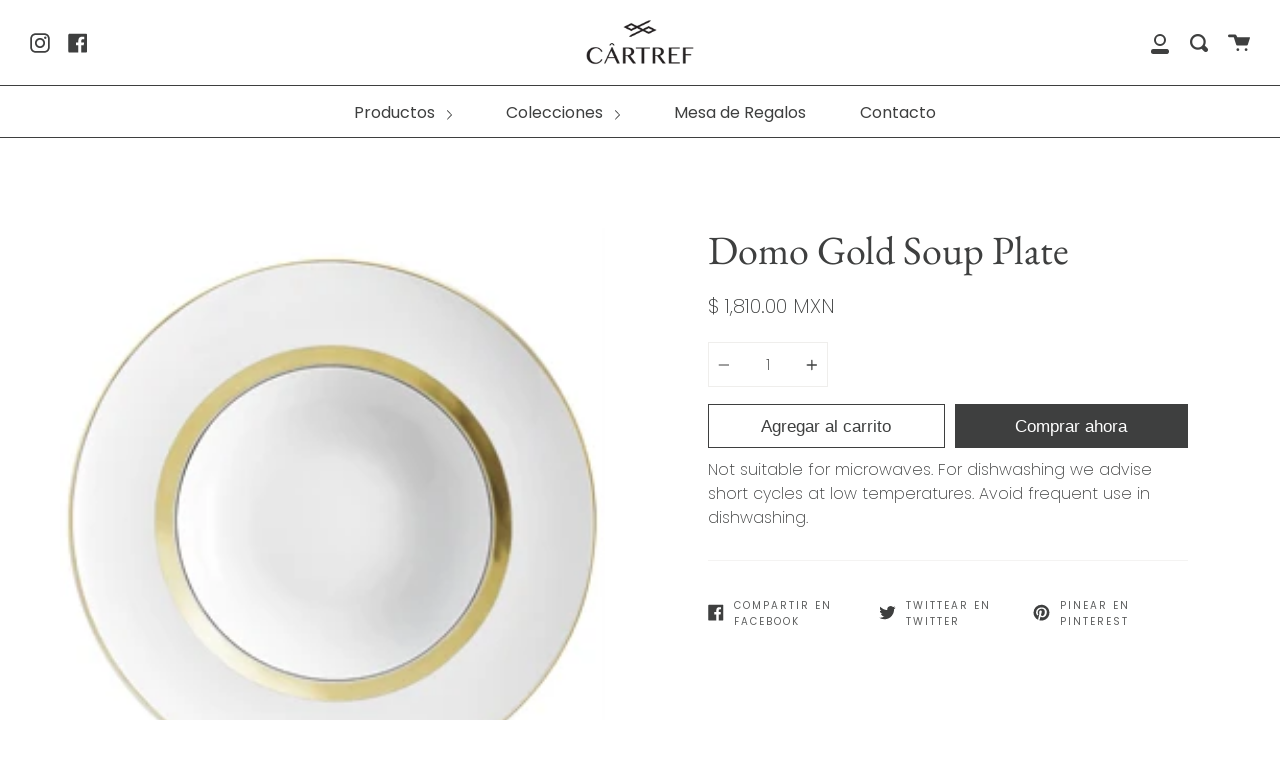

--- FILE ---
content_type: text/html; charset=utf-8
request_url: https://www.cartrefmx.com/products/domo-gold-soup-plate
body_size: 22941
content:
<!doctype html>
<!--[if IE 9]> <html class="ie9 no-js supports-no-cookies" lang="es"> <![endif]-->
<!--[if (gt IE 9)|!(IE)]><!--> <html class="no-js supports-no-cookies" lang="es"> <!--<![endif]-->
<head>
  <meta charset="UTF-8">
  <meta http-equiv="X-UA-Compatible" content="IE=edge,chrome=1">
  <meta name="viewport" content="width=device-width, initial-scale=1.0">
  <meta name="theme-color" content="rgba(0,0,0,0)">
  <link rel="canonical" href="https://www.cartrefmx.com/products/domo-gold-soup-plate">

  
    <link rel="shortcut icon" href="//www.cartrefmx.com/cdn/shop/files/Artboard_2_32x32.png?v=1613717307" type="image/png" />
  

  
  <title>
    Domo Gold Soup Plate
    
    
    
      &ndash; CARTREF MX
    
  </title>

  
    <meta name="description" content="Not suitable for microwaves. For dishwashing we advise short cycles at low temperatures. Avoid frequent use in dishwashing.">
  

  <!-- /snippets/social-sharing.liquid --><meta property="og:site_name" content="CARTREF MX">
<meta property="og:url" content="https://www.cartrefmx.com/products/domo-gold-soup-plate">
<meta property="og:title" content="Domo Gold Soup Plate">
<meta property="og:type" content="product">
<meta property="og:description" content="Not suitable for microwaves. For dishwashing we advise short cycles at low temperatures. Avoid frequent use in dishwashing."><meta property="og:price:amount" content="1,810.00">
  <meta property="og:price:currency" content="MXN">
      <meta property="og:image" content="http://www.cartrefmx.com/cdn/shop/products/0001831_21100861_280.jpg?v=1632339926">
      <meta property="og:image:secure_url" content="https://www.cartrefmx.com/cdn/shop/products/0001831_21100861_280.jpg?v=1632339926">
      <meta property="og:image:height" content="280">
      <meta property="og:image:width" content="261">


<meta name="twitter:site" content="@">
<meta name="twitter:card" content="summary_large_image">
<meta name="twitter:title" content="Domo Gold Soup Plate">
<meta name="twitter:description" content="Not suitable for microwaves. For dishwashing we advise short cycles at low temperatures. Avoid frequent use in dishwashing.">


  <link href="//www.cartrefmx.com/cdn/shop/t/7/assets/theme.scss.css?v=139296090583068085591759259560" rel="stylesheet" type="text/css" media="all" />

  <script>
    document.documentElement.className = document.documentElement.className.replace('no-js', 'js');

    window.theme = {
      strings: {
        addToCart: "Agregar al carrito",
        soldOut: "Agotado",
        unavailable: "No disponible"
      },
      shop: {
        assets: "//www.cartrefmx.com/cdn/shop/t/7/assets/"
      },
      moneyFormat: "$ {{amount}} MXN",
      version: '1.5.2'
    };
  </script>

  

  <!--[if (gt IE 9)|!(IE)]><!--><script src="//www.cartrefmx.com/cdn/shop/t/7/assets/head.js?v=48878924364971023461585249902"></script><!--<![endif]-->
  <!--[if lt IE 9]><script src="//www.cartrefmx.com/cdn/shop/t/7/assets/head.js?v=48878924364971023461585249902"></script><![endif]-->

  <!--[if (gt IE 9)|!(IE)]><!--><script src="//www.cartrefmx.com/cdn/shop/t/7/assets/theme.js?v=46938199456731419001585249897" defer="defer"></script><!--<![endif]-->
  <!--[if lt IE 9]><script src="//www.cartrefmx.com/cdn/shop/t/7/assets/theme.js?v=46938199456731419001585249897"></script><![endif]-->

  
  
  <script>window.performance && window.performance.mark && window.performance.mark('shopify.content_for_header.start');</script><meta id="shopify-digital-wallet" name="shopify-digital-wallet" content="/6464700480/digital_wallets/dialog">
<meta name="shopify-checkout-api-token" content="4062937f3fb5c2ace9615cd4a2e7d6b2">
<meta id="in-context-paypal-metadata" data-shop-id="6464700480" data-venmo-supported="false" data-environment="production" data-locale="es_ES" data-paypal-v4="true" data-currency="MXN">
<link rel="alternate" type="application/json+oembed" href="https://www.cartrefmx.com/products/domo-gold-soup-plate.oembed">
<script async="async" src="/checkouts/internal/preloads.js?locale=es-MX"></script>
<script id="shopify-features" type="application/json">{"accessToken":"4062937f3fb5c2ace9615cd4a2e7d6b2","betas":["rich-media-storefront-analytics"],"domain":"www.cartrefmx.com","predictiveSearch":true,"shopId":6464700480,"locale":"es"}</script>
<script>var Shopify = Shopify || {};
Shopify.shop = "cartref-com.myshopify.com";
Shopify.locale = "es";
Shopify.currency = {"active":"MXN","rate":"1.0"};
Shopify.country = "MX";
Shopify.theme = {"name":"Broadcast","id":79547433024,"schema_name":"Broadcast","schema_version":"1.5.2","theme_store_id":868,"role":"main"};
Shopify.theme.handle = "null";
Shopify.theme.style = {"id":null,"handle":null};
Shopify.cdnHost = "www.cartrefmx.com/cdn";
Shopify.routes = Shopify.routes || {};
Shopify.routes.root = "/";</script>
<script type="module">!function(o){(o.Shopify=o.Shopify||{}).modules=!0}(window);</script>
<script>!function(o){function n(){var o=[];function n(){o.push(Array.prototype.slice.apply(arguments))}return n.q=o,n}var t=o.Shopify=o.Shopify||{};t.loadFeatures=n(),t.autoloadFeatures=n()}(window);</script>
<script id="shop-js-analytics" type="application/json">{"pageType":"product"}</script>
<script defer="defer" async type="module" src="//www.cartrefmx.com/cdn/shopifycloud/shop-js/modules/v2/client.init-shop-cart-sync_CvZOh8Af.es.esm.js"></script>
<script defer="defer" async type="module" src="//www.cartrefmx.com/cdn/shopifycloud/shop-js/modules/v2/chunk.common_3Rxs6Qxh.esm.js"></script>
<script type="module">
  await import("//www.cartrefmx.com/cdn/shopifycloud/shop-js/modules/v2/client.init-shop-cart-sync_CvZOh8Af.es.esm.js");
await import("//www.cartrefmx.com/cdn/shopifycloud/shop-js/modules/v2/chunk.common_3Rxs6Qxh.esm.js");

  window.Shopify.SignInWithShop?.initShopCartSync?.({"fedCMEnabled":true,"windoidEnabled":true});

</script>
<script>(function() {
  var isLoaded = false;
  function asyncLoad() {
    if (isLoaded) return;
    isLoaded = true;
    var urls = ["https:\/\/s3.amazonaws.com\/conektaapi\/v1.0.0\/js\/conekta_shopify.js?shop=cartref-com.myshopify.com","https:\/\/zooomyapps.com\/morelikethis\/ZooomyRelated.js?shop=cartref-com.myshopify.com","https:\/\/cdn.nfcube.com\/instafeed-d86097c365d1fcb3fc3e35414abd25a7.js?shop=cartref-com.myshopify.com"];
    for (var i = 0; i < urls.length; i++) {
      var s = document.createElement('script');
      s.type = 'text/javascript';
      s.async = true;
      s.src = urls[i];
      var x = document.getElementsByTagName('script')[0];
      x.parentNode.insertBefore(s, x);
    }
  };
  if(window.attachEvent) {
    window.attachEvent('onload', asyncLoad);
  } else {
    window.addEventListener('load', asyncLoad, false);
  }
})();</script>
<script id="__st">var __st={"a":6464700480,"offset":-21600,"reqid":"77f43ad5-831c-4616-ac27-3897ee4e5463-1768764300","pageurl":"www.cartrefmx.com\/products\/domo-gold-soup-plate","u":"d7b47a3edc46","p":"product","rtyp":"product","rid":7112992358562};</script>
<script>window.ShopifyPaypalV4VisibilityTracking = true;</script>
<script id="captcha-bootstrap">!function(){'use strict';const t='contact',e='account',n='new_comment',o=[[t,t],['blogs',n],['comments',n],[t,'customer']],c=[[e,'customer_login'],[e,'guest_login'],[e,'recover_customer_password'],[e,'create_customer']],r=t=>t.map((([t,e])=>`form[action*='/${t}']:not([data-nocaptcha='true']) input[name='form_type'][value='${e}']`)).join(','),a=t=>()=>t?[...document.querySelectorAll(t)].map((t=>t.form)):[];function s(){const t=[...o],e=r(t);return a(e)}const i='password',u='form_key',d=['recaptcha-v3-token','g-recaptcha-response','h-captcha-response',i],f=()=>{try{return window.sessionStorage}catch{return}},m='__shopify_v',_=t=>t.elements[u];function p(t,e,n=!1){try{const o=window.sessionStorage,c=JSON.parse(o.getItem(e)),{data:r}=function(t){const{data:e,action:n}=t;return t[m]||n?{data:e,action:n}:{data:t,action:n}}(c);for(const[e,n]of Object.entries(r))t.elements[e]&&(t.elements[e].value=n);n&&o.removeItem(e)}catch(o){console.error('form repopulation failed',{error:o})}}const l='form_type',E='cptcha';function T(t){t.dataset[E]=!0}const w=window,h=w.document,L='Shopify',v='ce_forms',y='captcha';let A=!1;((t,e)=>{const n=(g='f06e6c50-85a8-45c8-87d0-21a2b65856fe',I='https://cdn.shopify.com/shopifycloud/storefront-forms-hcaptcha/ce_storefront_forms_captcha_hcaptcha.v1.5.2.iife.js',D={infoText:'Protegido por hCaptcha',privacyText:'Privacidad',termsText:'Términos'},(t,e,n)=>{const o=w[L][v],c=o.bindForm;if(c)return c(t,g,e,D).then(n);var r;o.q.push([[t,g,e,D],n]),r=I,A||(h.body.append(Object.assign(h.createElement('script'),{id:'captcha-provider',async:!0,src:r})),A=!0)});var g,I,D;w[L]=w[L]||{},w[L][v]=w[L][v]||{},w[L][v].q=[],w[L][y]=w[L][y]||{},w[L][y].protect=function(t,e){n(t,void 0,e),T(t)},Object.freeze(w[L][y]),function(t,e,n,w,h,L){const[v,y,A,g]=function(t,e,n){const i=e?o:[],u=t?c:[],d=[...i,...u],f=r(d),m=r(i),_=r(d.filter((([t,e])=>n.includes(e))));return[a(f),a(m),a(_),s()]}(w,h,L),I=t=>{const e=t.target;return e instanceof HTMLFormElement?e:e&&e.form},D=t=>v().includes(t);t.addEventListener('submit',(t=>{const e=I(t);if(!e)return;const n=D(e)&&!e.dataset.hcaptchaBound&&!e.dataset.recaptchaBound,o=_(e),c=g().includes(e)&&(!o||!o.value);(n||c)&&t.preventDefault(),c&&!n&&(function(t){try{if(!f())return;!function(t){const e=f();if(!e)return;const n=_(t);if(!n)return;const o=n.value;o&&e.removeItem(o)}(t);const e=Array.from(Array(32),(()=>Math.random().toString(36)[2])).join('');!function(t,e){_(t)||t.append(Object.assign(document.createElement('input'),{type:'hidden',name:u})),t.elements[u].value=e}(t,e),function(t,e){const n=f();if(!n)return;const o=[...t.querySelectorAll(`input[type='${i}']`)].map((({name:t})=>t)),c=[...d,...o],r={};for(const[a,s]of new FormData(t).entries())c.includes(a)||(r[a]=s);n.setItem(e,JSON.stringify({[m]:1,action:t.action,data:r}))}(t,e)}catch(e){console.error('failed to persist form',e)}}(e),e.submit())}));const S=(t,e)=>{t&&!t.dataset[E]&&(n(t,e.some((e=>e===t))),T(t))};for(const o of['focusin','change'])t.addEventListener(o,(t=>{const e=I(t);D(e)&&S(e,y())}));const B=e.get('form_key'),M=e.get(l),P=B&&M;t.addEventListener('DOMContentLoaded',(()=>{const t=y();if(P)for(const e of t)e.elements[l].value===M&&p(e,B);[...new Set([...A(),...v().filter((t=>'true'===t.dataset.shopifyCaptcha))])].forEach((e=>S(e,t)))}))}(h,new URLSearchParams(w.location.search),n,t,e,['guest_login'])})(!0,!0)}();</script>
<script integrity="sha256-4kQ18oKyAcykRKYeNunJcIwy7WH5gtpwJnB7kiuLZ1E=" data-source-attribution="shopify.loadfeatures" defer="defer" src="//www.cartrefmx.com/cdn/shopifycloud/storefront/assets/storefront/load_feature-a0a9edcb.js" crossorigin="anonymous"></script>
<script data-source-attribution="shopify.dynamic_checkout.dynamic.init">var Shopify=Shopify||{};Shopify.PaymentButton=Shopify.PaymentButton||{isStorefrontPortableWallets:!0,init:function(){window.Shopify.PaymentButton.init=function(){};var t=document.createElement("script");t.src="https://www.cartrefmx.com/cdn/shopifycloud/portable-wallets/latest/portable-wallets.es.js",t.type="module",document.head.appendChild(t)}};
</script>
<script data-source-attribution="shopify.dynamic_checkout.buyer_consent">
  function portableWalletsHideBuyerConsent(e){var t=document.getElementById("shopify-buyer-consent"),n=document.getElementById("shopify-subscription-policy-button");t&&n&&(t.classList.add("hidden"),t.setAttribute("aria-hidden","true"),n.removeEventListener("click",e))}function portableWalletsShowBuyerConsent(e){var t=document.getElementById("shopify-buyer-consent"),n=document.getElementById("shopify-subscription-policy-button");t&&n&&(t.classList.remove("hidden"),t.removeAttribute("aria-hidden"),n.addEventListener("click",e))}window.Shopify?.PaymentButton&&(window.Shopify.PaymentButton.hideBuyerConsent=portableWalletsHideBuyerConsent,window.Shopify.PaymentButton.showBuyerConsent=portableWalletsShowBuyerConsent);
</script>
<script>
  function portableWalletsCleanup(e){e&&e.src&&console.error("Failed to load portable wallets script "+e.src);var t=document.querySelectorAll("shopify-accelerated-checkout .shopify-payment-button__skeleton, shopify-accelerated-checkout-cart .wallet-cart-button__skeleton"),e=document.getElementById("shopify-buyer-consent");for(let e=0;e<t.length;e++)t[e].remove();e&&e.remove()}function portableWalletsNotLoadedAsModule(e){e instanceof ErrorEvent&&"string"==typeof e.message&&e.message.includes("import.meta")&&"string"==typeof e.filename&&e.filename.includes("portable-wallets")&&(window.removeEventListener("error",portableWalletsNotLoadedAsModule),window.Shopify.PaymentButton.failedToLoad=e,"loading"===document.readyState?document.addEventListener("DOMContentLoaded",window.Shopify.PaymentButton.init):window.Shopify.PaymentButton.init())}window.addEventListener("error",portableWalletsNotLoadedAsModule);
</script>

<script type="module" src="https://www.cartrefmx.com/cdn/shopifycloud/portable-wallets/latest/portable-wallets.es.js" onError="portableWalletsCleanup(this)" crossorigin="anonymous"></script>
<script nomodule>
  document.addEventListener("DOMContentLoaded", portableWalletsCleanup);
</script>

<link id="shopify-accelerated-checkout-styles" rel="stylesheet" media="screen" href="https://www.cartrefmx.com/cdn/shopifycloud/portable-wallets/latest/accelerated-checkout-backwards-compat.css" crossorigin="anonymous">
<style id="shopify-accelerated-checkout-cart">
        #shopify-buyer-consent {
  margin-top: 1em;
  display: inline-block;
  width: 100%;
}

#shopify-buyer-consent.hidden {
  display: none;
}

#shopify-subscription-policy-button {
  background: none;
  border: none;
  padding: 0;
  text-decoration: underline;
  font-size: inherit;
  cursor: pointer;
}

#shopify-subscription-policy-button::before {
  box-shadow: none;
}

      </style>

<script>window.performance && window.performance.mark && window.performance.mark('shopify.content_for_header.end');</script>

  
 

<script>window.__pagefly_analytics_settings__ = {"acceptTracking":false};</script>
 <link href="https://monorail-edge.shopifysvc.com" rel="dns-prefetch">
<script>(function(){if ("sendBeacon" in navigator && "performance" in window) {try {var session_token_from_headers = performance.getEntriesByType('navigation')[0].serverTiming.find(x => x.name == '_s').description;} catch {var session_token_from_headers = undefined;}var session_cookie_matches = document.cookie.match(/_shopify_s=([^;]*)/);var session_token_from_cookie = session_cookie_matches && session_cookie_matches.length === 2 ? session_cookie_matches[1] : "";var session_token = session_token_from_headers || session_token_from_cookie || "";function handle_abandonment_event(e) {var entries = performance.getEntries().filter(function(entry) {return /monorail-edge.shopifysvc.com/.test(entry.name);});if (!window.abandonment_tracked && entries.length === 0) {window.abandonment_tracked = true;var currentMs = Date.now();var navigation_start = performance.timing.navigationStart;var payload = {shop_id: 6464700480,url: window.location.href,navigation_start,duration: currentMs - navigation_start,session_token,page_type: "product"};window.navigator.sendBeacon("https://monorail-edge.shopifysvc.com/v1/produce", JSON.stringify({schema_id: "online_store_buyer_site_abandonment/1.1",payload: payload,metadata: {event_created_at_ms: currentMs,event_sent_at_ms: currentMs}}));}}window.addEventListener('pagehide', handle_abandonment_event);}}());</script>
<script id="web-pixels-manager-setup">(function e(e,d,r,n,o){if(void 0===o&&(o={}),!Boolean(null===(a=null===(i=window.Shopify)||void 0===i?void 0:i.analytics)||void 0===a?void 0:a.replayQueue)){var i,a;window.Shopify=window.Shopify||{};var t=window.Shopify;t.analytics=t.analytics||{};var s=t.analytics;s.replayQueue=[],s.publish=function(e,d,r){return s.replayQueue.push([e,d,r]),!0};try{self.performance.mark("wpm:start")}catch(e){}var l=function(){var e={modern:/Edge?\/(1{2}[4-9]|1[2-9]\d|[2-9]\d{2}|\d{4,})\.\d+(\.\d+|)|Firefox\/(1{2}[4-9]|1[2-9]\d|[2-9]\d{2}|\d{4,})\.\d+(\.\d+|)|Chrom(ium|e)\/(9{2}|\d{3,})\.\d+(\.\d+|)|(Maci|X1{2}).+ Version\/(15\.\d+|(1[6-9]|[2-9]\d|\d{3,})\.\d+)([,.]\d+|)( \(\w+\)|)( Mobile\/\w+|) Safari\/|Chrome.+OPR\/(9{2}|\d{3,})\.\d+\.\d+|(CPU[ +]OS|iPhone[ +]OS|CPU[ +]iPhone|CPU IPhone OS|CPU iPad OS)[ +]+(15[._]\d+|(1[6-9]|[2-9]\d|\d{3,})[._]\d+)([._]\d+|)|Android:?[ /-](13[3-9]|1[4-9]\d|[2-9]\d{2}|\d{4,})(\.\d+|)(\.\d+|)|Android.+Firefox\/(13[5-9]|1[4-9]\d|[2-9]\d{2}|\d{4,})\.\d+(\.\d+|)|Android.+Chrom(ium|e)\/(13[3-9]|1[4-9]\d|[2-9]\d{2}|\d{4,})\.\d+(\.\d+|)|SamsungBrowser\/([2-9]\d|\d{3,})\.\d+/,legacy:/Edge?\/(1[6-9]|[2-9]\d|\d{3,})\.\d+(\.\d+|)|Firefox\/(5[4-9]|[6-9]\d|\d{3,})\.\d+(\.\d+|)|Chrom(ium|e)\/(5[1-9]|[6-9]\d|\d{3,})\.\d+(\.\d+|)([\d.]+$|.*Safari\/(?![\d.]+ Edge\/[\d.]+$))|(Maci|X1{2}).+ Version\/(10\.\d+|(1[1-9]|[2-9]\d|\d{3,})\.\d+)([,.]\d+|)( \(\w+\)|)( Mobile\/\w+|) Safari\/|Chrome.+OPR\/(3[89]|[4-9]\d|\d{3,})\.\d+\.\d+|(CPU[ +]OS|iPhone[ +]OS|CPU[ +]iPhone|CPU IPhone OS|CPU iPad OS)[ +]+(10[._]\d+|(1[1-9]|[2-9]\d|\d{3,})[._]\d+)([._]\d+|)|Android:?[ /-](13[3-9]|1[4-9]\d|[2-9]\d{2}|\d{4,})(\.\d+|)(\.\d+|)|Mobile Safari.+OPR\/([89]\d|\d{3,})\.\d+\.\d+|Android.+Firefox\/(13[5-9]|1[4-9]\d|[2-9]\d{2}|\d{4,})\.\d+(\.\d+|)|Android.+Chrom(ium|e)\/(13[3-9]|1[4-9]\d|[2-9]\d{2}|\d{4,})\.\d+(\.\d+|)|Android.+(UC? ?Browser|UCWEB|U3)[ /]?(15\.([5-9]|\d{2,})|(1[6-9]|[2-9]\d|\d{3,})\.\d+)\.\d+|SamsungBrowser\/(5\.\d+|([6-9]|\d{2,})\.\d+)|Android.+MQ{2}Browser\/(14(\.(9|\d{2,})|)|(1[5-9]|[2-9]\d|\d{3,})(\.\d+|))(\.\d+|)|K[Aa][Ii]OS\/(3\.\d+|([4-9]|\d{2,})\.\d+)(\.\d+|)/},d=e.modern,r=e.legacy,n=navigator.userAgent;return n.match(d)?"modern":n.match(r)?"legacy":"unknown"}(),u="modern"===l?"modern":"legacy",c=(null!=n?n:{modern:"",legacy:""})[u],f=function(e){return[e.baseUrl,"/wpm","/b",e.hashVersion,"modern"===e.buildTarget?"m":"l",".js"].join("")}({baseUrl:d,hashVersion:r,buildTarget:u}),m=function(e){var d=e.version,r=e.bundleTarget,n=e.surface,o=e.pageUrl,i=e.monorailEndpoint;return{emit:function(e){var a=e.status,t=e.errorMsg,s=(new Date).getTime(),l=JSON.stringify({metadata:{event_sent_at_ms:s},events:[{schema_id:"web_pixels_manager_load/3.1",payload:{version:d,bundle_target:r,page_url:o,status:a,surface:n,error_msg:t},metadata:{event_created_at_ms:s}}]});if(!i)return console&&console.warn&&console.warn("[Web Pixels Manager] No Monorail endpoint provided, skipping logging."),!1;try{return self.navigator.sendBeacon.bind(self.navigator)(i,l)}catch(e){}var u=new XMLHttpRequest;try{return u.open("POST",i,!0),u.setRequestHeader("Content-Type","text/plain"),u.send(l),!0}catch(e){return console&&console.warn&&console.warn("[Web Pixels Manager] Got an unhandled error while logging to Monorail."),!1}}}}({version:r,bundleTarget:l,surface:e.surface,pageUrl:self.location.href,monorailEndpoint:e.monorailEndpoint});try{o.browserTarget=l,function(e){var d=e.src,r=e.async,n=void 0===r||r,o=e.onload,i=e.onerror,a=e.sri,t=e.scriptDataAttributes,s=void 0===t?{}:t,l=document.createElement("script"),u=document.querySelector("head"),c=document.querySelector("body");if(l.async=n,l.src=d,a&&(l.integrity=a,l.crossOrigin="anonymous"),s)for(var f in s)if(Object.prototype.hasOwnProperty.call(s,f))try{l.dataset[f]=s[f]}catch(e){}if(o&&l.addEventListener("load",o),i&&l.addEventListener("error",i),u)u.appendChild(l);else{if(!c)throw new Error("Did not find a head or body element to append the script");c.appendChild(l)}}({src:f,async:!0,onload:function(){if(!function(){var e,d;return Boolean(null===(d=null===(e=window.Shopify)||void 0===e?void 0:e.analytics)||void 0===d?void 0:d.initialized)}()){var d=window.webPixelsManager.init(e)||void 0;if(d){var r=window.Shopify.analytics;r.replayQueue.forEach((function(e){var r=e[0],n=e[1],o=e[2];d.publishCustomEvent(r,n,o)})),r.replayQueue=[],r.publish=d.publishCustomEvent,r.visitor=d.visitor,r.initialized=!0}}},onerror:function(){return m.emit({status:"failed",errorMsg:"".concat(f," has failed to load")})},sri:function(e){var d=/^sha384-[A-Za-z0-9+/=]+$/;return"string"==typeof e&&d.test(e)}(c)?c:"",scriptDataAttributes:o}),m.emit({status:"loading"})}catch(e){m.emit({status:"failed",errorMsg:(null==e?void 0:e.message)||"Unknown error"})}}})({shopId: 6464700480,storefrontBaseUrl: "https://www.cartrefmx.com",extensionsBaseUrl: "https://extensions.shopifycdn.com/cdn/shopifycloud/web-pixels-manager",monorailEndpoint: "https://monorail-edge.shopifysvc.com/unstable/produce_batch",surface: "storefront-renderer",enabledBetaFlags: ["2dca8a86"],webPixelsConfigList: [{"id":"117571746","eventPayloadVersion":"v1","runtimeContext":"LAX","scriptVersion":"1","type":"CUSTOM","privacyPurposes":["ANALYTICS"],"name":"Google Analytics tag (migrated)"},{"id":"shopify-app-pixel","configuration":"{}","eventPayloadVersion":"v1","runtimeContext":"STRICT","scriptVersion":"0450","apiClientId":"shopify-pixel","type":"APP","privacyPurposes":["ANALYTICS","MARKETING"]},{"id":"shopify-custom-pixel","eventPayloadVersion":"v1","runtimeContext":"LAX","scriptVersion":"0450","apiClientId":"shopify-pixel","type":"CUSTOM","privacyPurposes":["ANALYTICS","MARKETING"]}],isMerchantRequest: false,initData: {"shop":{"name":"CARTREF MX","paymentSettings":{"currencyCode":"MXN"},"myshopifyDomain":"cartref-com.myshopify.com","countryCode":"MX","storefrontUrl":"https:\/\/www.cartrefmx.com"},"customer":null,"cart":null,"checkout":null,"productVariants":[{"price":{"amount":1810.0,"currencyCode":"MXN"},"product":{"title":"Domo Gold Soup Plate","vendor":"Vista Alegre","id":"7112992358562","untranslatedTitle":"Domo Gold Soup Plate","url":"\/products\/domo-gold-soup-plate","type":""},"id":"40934042009762","image":{"src":"\/\/www.cartrefmx.com\/cdn\/shop\/products\/0001831_21100861_280.jpg?v=1632339926"},"sku":"21100861","title":"Default Title","untranslatedTitle":"Default Title"}],"purchasingCompany":null},},"https://www.cartrefmx.com/cdn","fcfee988w5aeb613cpc8e4bc33m6693e112",{"modern":"","legacy":""},{"shopId":"6464700480","storefrontBaseUrl":"https:\/\/www.cartrefmx.com","extensionBaseUrl":"https:\/\/extensions.shopifycdn.com\/cdn\/shopifycloud\/web-pixels-manager","surface":"storefront-renderer","enabledBetaFlags":"[\"2dca8a86\"]","isMerchantRequest":"false","hashVersion":"fcfee988w5aeb613cpc8e4bc33m6693e112","publish":"custom","events":"[[\"page_viewed\",{}],[\"product_viewed\",{\"productVariant\":{\"price\":{\"amount\":1810.0,\"currencyCode\":\"MXN\"},\"product\":{\"title\":\"Domo Gold Soup Plate\",\"vendor\":\"Vista Alegre\",\"id\":\"7112992358562\",\"untranslatedTitle\":\"Domo Gold Soup Plate\",\"url\":\"\/products\/domo-gold-soup-plate\",\"type\":\"\"},\"id\":\"40934042009762\",\"image\":{\"src\":\"\/\/www.cartrefmx.com\/cdn\/shop\/products\/0001831_21100861_280.jpg?v=1632339926\"},\"sku\":\"21100861\",\"title\":\"Default Title\",\"untranslatedTitle\":\"Default Title\"}}]]"});</script><script>
  window.ShopifyAnalytics = window.ShopifyAnalytics || {};
  window.ShopifyAnalytics.meta = window.ShopifyAnalytics.meta || {};
  window.ShopifyAnalytics.meta.currency = 'MXN';
  var meta = {"product":{"id":7112992358562,"gid":"gid:\/\/shopify\/Product\/7112992358562","vendor":"Vista Alegre","type":"","handle":"domo-gold-soup-plate","variants":[{"id":40934042009762,"price":181000,"name":"Domo Gold Soup Plate","public_title":null,"sku":"21100861"}],"remote":false},"page":{"pageType":"product","resourceType":"product","resourceId":7112992358562,"requestId":"77f43ad5-831c-4616-ac27-3897ee4e5463-1768764300"}};
  for (var attr in meta) {
    window.ShopifyAnalytics.meta[attr] = meta[attr];
  }
</script>
<script class="analytics">
  (function () {
    var customDocumentWrite = function(content) {
      var jquery = null;

      if (window.jQuery) {
        jquery = window.jQuery;
      } else if (window.Checkout && window.Checkout.$) {
        jquery = window.Checkout.$;
      }

      if (jquery) {
        jquery('body').append(content);
      }
    };

    var hasLoggedConversion = function(token) {
      if (token) {
        return document.cookie.indexOf('loggedConversion=' + token) !== -1;
      }
      return false;
    }

    var setCookieIfConversion = function(token) {
      if (token) {
        var twoMonthsFromNow = new Date(Date.now());
        twoMonthsFromNow.setMonth(twoMonthsFromNow.getMonth() + 2);

        document.cookie = 'loggedConversion=' + token + '; expires=' + twoMonthsFromNow;
      }
    }

    var trekkie = window.ShopifyAnalytics.lib = window.trekkie = window.trekkie || [];
    if (trekkie.integrations) {
      return;
    }
    trekkie.methods = [
      'identify',
      'page',
      'ready',
      'track',
      'trackForm',
      'trackLink'
    ];
    trekkie.factory = function(method) {
      return function() {
        var args = Array.prototype.slice.call(arguments);
        args.unshift(method);
        trekkie.push(args);
        return trekkie;
      };
    };
    for (var i = 0; i < trekkie.methods.length; i++) {
      var key = trekkie.methods[i];
      trekkie[key] = trekkie.factory(key);
    }
    trekkie.load = function(config) {
      trekkie.config = config || {};
      trekkie.config.initialDocumentCookie = document.cookie;
      var first = document.getElementsByTagName('script')[0];
      var script = document.createElement('script');
      script.type = 'text/javascript';
      script.onerror = function(e) {
        var scriptFallback = document.createElement('script');
        scriptFallback.type = 'text/javascript';
        scriptFallback.onerror = function(error) {
                var Monorail = {
      produce: function produce(monorailDomain, schemaId, payload) {
        var currentMs = new Date().getTime();
        var event = {
          schema_id: schemaId,
          payload: payload,
          metadata: {
            event_created_at_ms: currentMs,
            event_sent_at_ms: currentMs
          }
        };
        return Monorail.sendRequest("https://" + monorailDomain + "/v1/produce", JSON.stringify(event));
      },
      sendRequest: function sendRequest(endpointUrl, payload) {
        // Try the sendBeacon API
        if (window && window.navigator && typeof window.navigator.sendBeacon === 'function' && typeof window.Blob === 'function' && !Monorail.isIos12()) {
          var blobData = new window.Blob([payload], {
            type: 'text/plain'
          });

          if (window.navigator.sendBeacon(endpointUrl, blobData)) {
            return true;
          } // sendBeacon was not successful

        } // XHR beacon

        var xhr = new XMLHttpRequest();

        try {
          xhr.open('POST', endpointUrl);
          xhr.setRequestHeader('Content-Type', 'text/plain');
          xhr.send(payload);
        } catch (e) {
          console.log(e);
        }

        return false;
      },
      isIos12: function isIos12() {
        return window.navigator.userAgent.lastIndexOf('iPhone; CPU iPhone OS 12_') !== -1 || window.navigator.userAgent.lastIndexOf('iPad; CPU OS 12_') !== -1;
      }
    };
    Monorail.produce('monorail-edge.shopifysvc.com',
      'trekkie_storefront_load_errors/1.1',
      {shop_id: 6464700480,
      theme_id: 79547433024,
      app_name: "storefront",
      context_url: window.location.href,
      source_url: "//www.cartrefmx.com/cdn/s/trekkie.storefront.cd680fe47e6c39ca5d5df5f0a32d569bc48c0f27.min.js"});

        };
        scriptFallback.async = true;
        scriptFallback.src = '//www.cartrefmx.com/cdn/s/trekkie.storefront.cd680fe47e6c39ca5d5df5f0a32d569bc48c0f27.min.js';
        first.parentNode.insertBefore(scriptFallback, first);
      };
      script.async = true;
      script.src = '//www.cartrefmx.com/cdn/s/trekkie.storefront.cd680fe47e6c39ca5d5df5f0a32d569bc48c0f27.min.js';
      first.parentNode.insertBefore(script, first);
    };
    trekkie.load(
      {"Trekkie":{"appName":"storefront","development":false,"defaultAttributes":{"shopId":6464700480,"isMerchantRequest":null,"themeId":79547433024,"themeCityHash":"11867026995391600955","contentLanguage":"es","currency":"MXN","eventMetadataId":"c57bf598-e49b-4bd3-ac4c-524bca19e777"},"isServerSideCookieWritingEnabled":true,"monorailRegion":"shop_domain","enabledBetaFlags":["65f19447"]},"Session Attribution":{},"S2S":{"facebookCapiEnabled":true,"source":"trekkie-storefront-renderer","apiClientId":580111}}
    );

    var loaded = false;
    trekkie.ready(function() {
      if (loaded) return;
      loaded = true;

      window.ShopifyAnalytics.lib = window.trekkie;

      var originalDocumentWrite = document.write;
      document.write = customDocumentWrite;
      try { window.ShopifyAnalytics.merchantGoogleAnalytics.call(this); } catch(error) {};
      document.write = originalDocumentWrite;

      window.ShopifyAnalytics.lib.page(null,{"pageType":"product","resourceType":"product","resourceId":7112992358562,"requestId":"77f43ad5-831c-4616-ac27-3897ee4e5463-1768764300","shopifyEmitted":true});

      var match = window.location.pathname.match(/checkouts\/(.+)\/(thank_you|post_purchase)/)
      var token = match? match[1]: undefined;
      if (!hasLoggedConversion(token)) {
        setCookieIfConversion(token);
        window.ShopifyAnalytics.lib.track("Viewed Product",{"currency":"MXN","variantId":40934042009762,"productId":7112992358562,"productGid":"gid:\/\/shopify\/Product\/7112992358562","name":"Domo Gold Soup Plate","price":"1810.00","sku":"21100861","brand":"Vista Alegre","variant":null,"category":"","nonInteraction":true,"remote":false},undefined,undefined,{"shopifyEmitted":true});
      window.ShopifyAnalytics.lib.track("monorail:\/\/trekkie_storefront_viewed_product\/1.1",{"currency":"MXN","variantId":40934042009762,"productId":7112992358562,"productGid":"gid:\/\/shopify\/Product\/7112992358562","name":"Domo Gold Soup Plate","price":"1810.00","sku":"21100861","brand":"Vista Alegre","variant":null,"category":"","nonInteraction":true,"remote":false,"referer":"https:\/\/www.cartrefmx.com\/products\/domo-gold-soup-plate"});
      }
    });


        var eventsListenerScript = document.createElement('script');
        eventsListenerScript.async = true;
        eventsListenerScript.src = "//www.cartrefmx.com/cdn/shopifycloud/storefront/assets/shop_events_listener-3da45d37.js";
        document.getElementsByTagName('head')[0].appendChild(eventsListenerScript);

})();</script>
  <script>
  if (!window.ga || (window.ga && typeof window.ga !== 'function')) {
    window.ga = function ga() {
      (window.ga.q = window.ga.q || []).push(arguments);
      if (window.Shopify && window.Shopify.analytics && typeof window.Shopify.analytics.publish === 'function') {
        window.Shopify.analytics.publish("ga_stub_called", {}, {sendTo: "google_osp_migration"});
      }
      console.error("Shopify's Google Analytics stub called with:", Array.from(arguments), "\nSee https://help.shopify.com/manual/promoting-marketing/pixels/pixel-migration#google for more information.");
    };
    if (window.Shopify && window.Shopify.analytics && typeof window.Shopify.analytics.publish === 'function') {
      window.Shopify.analytics.publish("ga_stub_initialized", {}, {sendTo: "google_osp_migration"});
    }
  }
</script>
<script
  defer
  src="https://www.cartrefmx.com/cdn/shopifycloud/perf-kit/shopify-perf-kit-3.0.4.min.js"
  data-application="storefront-renderer"
  data-shop-id="6464700480"
  data-render-region="gcp-us-central1"
  data-page-type="product"
  data-theme-instance-id="79547433024"
  data-theme-name="Broadcast"
  data-theme-version="1.5.2"
  data-monorail-region="shop_domain"
  data-resource-timing-sampling-rate="10"
  data-shs="true"
  data-shs-beacon="true"
  data-shs-export-with-fetch="true"
  data-shs-logs-sample-rate="1"
  data-shs-beacon-endpoint="https://www.cartrefmx.com/api/collect"
></script>
</head> 
<body id="domo-gold-soup-plate" class="template-product" data-promo="false" data-animations="true" data-endless-scroll="true">
  

  <a class="in-page-link visually-hidden skip-link" href="#MainContent">Saltar al contenido</a>

  <div class="container" id="SiteContainer">
    <div id="shopify-section-header" class="shopify-section"><!-- /sections/header.liquid --><header class="site-header header--sticky header__wrapper" id="header" data-section-id="header" data-section-type="header" data-overlay="false">
  
    <style>
      #logo a img { width: 120px; }
    </style>
  

  <!-- PROMO -->
  

  <div class="header__content">
    <div class="wrap"><div class="search">
  <form class="search__form" method="get" action="/search">
    <input type="text" name="q"
      value=""
      placeholder="Buscar en la tienda."
      aria-label="Buscar en la tienda."
      class="search-query"
      tabindex="-1">
    <input type="hidden" name="type" value="product">
    <a href="#" class="remove-search" tabindex="-1"></a>
  </form>

  <div class="search__results">
    <div class="search__results-scroller">
      <div class="search__results-container">
        <div class="search-outer"></div>
        <div class="search__results-list product-grid product-grid--results"></div>
        <div class="loader loader--search">
          <div class="loader-indeterminate"></div>
        </div>
      </div>
    </div>
  </div>
</div>
<!-- SEARCH, CURRENCY, ACCOUNT, CART -->
      <div class="header-content">
        
          <nav class="header__social">
            
	<ul class="clearfix social__links">
	<li><a href="https://www.instagram.com/cartref.mx/?hl=en" title="CARTREF MX on Instagram" target="_blank"><svg aria-hidden="true" focusable="false" role="presentation" class="icon icon-instagram" viewBox="0 0 512 512"><path d="M256 49.5c67.3 0 75.2.3 101.8 1.5 24.6 1.1 37.9 5.2 46.8 8.7 11.8 4.6 20.2 10 29 18.8s14.3 17.2 18.8 29c3.4 8.9 7.6 22.2 8.7 46.8 1.2 26.6 1.5 34.5 1.5 101.8s-.3 75.2-1.5 101.8c-1.1 24.6-5.2 37.9-8.7 46.8-4.6 11.8-10 20.2-18.8 29s-17.2 14.3-29 18.8c-8.9 3.4-22.2 7.6-46.8 8.7-26.6 1.2-34.5 1.5-101.8 1.5s-75.2-.3-101.8-1.5c-24.6-1.1-37.9-5.2-46.8-8.7-11.8-4.6-20.2-10-29-18.8s-14.3-17.2-18.8-29c-3.4-8.9-7.6-22.2-8.7-46.8-1.2-26.6-1.5-34.5-1.5-101.8s.3-75.2 1.5-101.8c1.1-24.6 5.2-37.9 8.7-46.8 4.6-11.8 10-20.2 18.8-29s17.2-14.3 29-18.8c8.9-3.4 22.2-7.6 46.8-8.7 26.6-1.3 34.5-1.5 101.8-1.5m0-45.4c-68.4 0-77 .3-103.9 1.5C125.3 6.8 107 11.1 91 17.3c-16.6 6.4-30.6 15.1-44.6 29.1-14 14-22.6 28.1-29.1 44.6-6.2 16-10.5 34.3-11.7 61.2C4.4 179 4.1 187.6 4.1 256s.3 77 1.5 103.9c1.2 26.8 5.5 45.1 11.7 61.2 6.4 16.6 15.1 30.6 29.1 44.6 14 14 28.1 22.6 44.6 29.1 16 6.2 34.3 10.5 61.2 11.7 26.9 1.2 35.4 1.5 103.9 1.5s77-.3 103.9-1.5c26.8-1.2 45.1-5.5 61.2-11.7 16.6-6.4 30.6-15.1 44.6-29.1 14-14 22.6-28.1 29.1-44.6 6.2-16 10.5-34.3 11.7-61.2 1.2-26.9 1.5-35.4 1.5-103.9s-.3-77-1.5-103.9c-1.2-26.8-5.5-45.1-11.7-61.2-6.4-16.6-15.1-30.6-29.1-44.6-14-14-28.1-22.6-44.6-29.1-16-6.2-34.3-10.5-61.2-11.7-27-1.1-35.6-1.4-104-1.4z"/><path d="M256 126.6c-71.4 0-129.4 57.9-129.4 129.4s58 129.4 129.4 129.4 129.4-58 129.4-129.4-58-129.4-129.4-129.4zm0 213.4c-46.4 0-84-37.6-84-84s37.6-84 84-84 84 37.6 84 84-37.6 84-84 84z"/><circle cx="390.5" cy="121.5" r="30.2"/></svg><span class="visually-hidden">Instagram</span></a></li>
	
	<li><a href="https://www.facebook.com/cartref.mx/" title="CARTREF MX on Facebook" target="_blank"><svg aria-hidden="true" focusable="false" role="presentation" class="icon icon-facebook" viewBox="0 0 20 20"><path fill="#444" d="M18.05.811q.439 0 .744.305t.305.744v16.637q0 .439-.305.744t-.744.305h-4.732v-7.221h2.415l.342-2.854h-2.757v-1.83q0-.659.293-1t1.073-.342h1.488V3.762q-.976-.098-2.171-.098-1.634 0-2.635.964t-1 2.72V9.47H7.951v2.854h2.415v7.221H1.413q-.439 0-.744-.305t-.305-.744V1.859q0-.439.305-.744T1.413.81H18.05z"/></svg><span class="visually-hidden">Facebook</span></a></li>
	
	
	
	
	
	</ul>

          </nav>
        

        <!-- LOGO -->
        <h1 class="logo__wrapper" id="logo" data-aos="fade-down" data-aos-duration="1000" data-aos-delay="300">
          <a href="/">
            
<img class="lazyload logo logo--default"
                src="//www.cartrefmx.com/cdn/shop/files/black_sinfondo_f0f7c3ad-b7ca-4021-b41a-d3c5374687bf_400x.png?v=1613572303"
                data-src="//www.cartrefmx.com/cdn/shop/files/black_sinfondo_f0f7c3ad-b7ca-4021-b41a-d3c5374687bf_{width}x.png?v=1613572303"
                data-widths="[180, 360, 540, 720, 900, 1080, 1296]"
                data-aspectratio="1.9818799546998866"
                data-sizes="auto"
                data-parent-fit="contain"
                style="height: 61px"
                alt="CARTREF MX"/>

                <noscript>
                  <img class="no-js-image" src="//www.cartrefmx.com/cdn/shop/files/black_sinfondo_f0f7c3ad-b7ca-4021-b41a-d3c5374687bf_400x.png?v=1613572303" alt="CARTREF MX"/>
                </noscript>
                
            
          </a>
        </h1>

        <div class="user-links">
          
            <a href="/account" class="header__account__link" id="account-link">
              <svg aria-hidden="true" focusable="false" role="presentation" class="icon icon-account" viewBox="0 0 18 20"><g fill="#000" fill-rule="evenodd"><path fill-rule="nonzero" d="M9 12A6 6 0 1 1 9 0a6 6 0 0 1 0 12zm0-2a4 4 0 1 0 0-8 4 4 0 0 0 0 8z"/><rect width="18" height="5" y="15" rx="2.5"/></g></svg>
              <span class="visually-hidden">Mi cuenta</span>
            </a>
          
          
            <a href="javascript:void(0)" id="SearchToggle" title="Buscar en la tienda.">
              <span class="search-toggle">
                <span class="visually-hidden">Enviar</span>
                <span class="oi" data-glyph="magnifying-glass"></span>
              </span>
            </a>
          
          <a href="/cart/" class="header__cart__wrapper" id="CartButton" title="Carrito de compras">
            <span class="header__cart__icon__wrapper">
              <span class="visually-hidden">Carrito</span>
              <span class="oi header__cart__icon" data-glyph="cart"></span>
              <span
                class="cart-count-js header__cart__count"
                
                  style="display: none;"
                >
                0
              </span>
            </span>
          </a>
        </div>

        <a href="javascript:void(0)" class="medium-up--hide toggle-menus">
          <div class="toggle-menus-lines">
            <span></span>
            <span></span>
            <span></span>
            <span></span>
            <span></span>
            <span></span>
          </div>
          <span class="visually-hidden">Menu</span>
        </a>
      </div>

    </div>

    <!-- MAIN NAV -->
    <section id="NavMenus" class="navigation__wrapper" role="navigation">

      <nav class="site-nav nav__links">
        <ul class="main-menu unstyled" role="navigation" aria-label="primary"><li class="grandparent kids-4 ">
  <a href="#" class="nav-link">
    Productos
    <span class="nav-carat-small" tabindex="0"><svg aria-hidden="true" focusable="false" role="presentation" class="icon icon-arrow-right" viewBox="0 0 20 38"><path d="M15.932 18.649L.466 2.543A1.35 1.35 0 0 1 0 1.505c0-.41.155-.77.466-1.081A1.412 1.412 0 0 1 1.504 0c.41 0 .756.141 1.038.424l16.992 17.165c.31.283.466.636.466 1.06 0 .423-.155.777-.466 1.06L2.542 36.872a1.412 1.412 0 0 1-1.038.424c-.41 0-.755-.141-1.038-.424A1.373 1.373 0 0 1 0 35.813c0-.423.155-.776.466-1.059L15.932 18.65z" fill="#726D75" fill-rule="evenodd"/></svg></span>
  </a>
  
    <a href="#" class="nav-carat ariaToggle" aria-haspopup="true" aria-controls="productos-1-desktop" aria-expanded="false">
      <span class="visually-hidden">+</span>
      <svg aria-hidden="true" focusable="false" role="presentation" class="icon icon-arrow-right" viewBox="0 0 20 38"><path d="M15.932 18.649L.466 2.543A1.35 1.35 0 0 1 0 1.505c0-.41.155-.77.466-1.081A1.412 1.412 0 0 1 1.504 0c.41 0 .756.141 1.038.424l16.992 17.165c.31.283.466.636.466 1.06 0 .423-.155.777-.466 1.06L2.542 36.872a1.412 1.412 0 0 1-1.038.424c-.41 0-.755-.141-1.038-.424A1.373 1.373 0 0 1 0 35.813c0-.423.155-.776.466-1.059L15.932 18.65z" fill="#726D75" fill-rule="evenodd"/></svg>
    </a>

    <div class="main-menu-dropdown  main-menu-dropdown--has-links" id="productos-1-desktop">
      <ul>
          
<li class="parent ">
  <a href="/collections/vajillas" class="nav-link">
    Vajillas
    <span class="nav-carat-small" tabindex="0"><svg aria-hidden="true" focusable="false" role="presentation" class="icon icon-arrow-right" viewBox="0 0 20 38"><path d="M15.932 18.649L.466 2.543A1.35 1.35 0 0 1 0 1.505c0-.41.155-.77.466-1.081A1.412 1.412 0 0 1 1.504 0c.41 0 .756.141 1.038.424l16.992 17.165c.31.283.466.636.466 1.06 0 .423-.155.777-.466 1.06L2.542 36.872a1.412 1.412 0 0 1-1.038.424c-.41 0-.755-.141-1.038-.424A1.373 1.373 0 0 1 0 35.813c0-.423.155-.776.466-1.059L15.932 18.65z" fill="#726D75" fill-rule="evenodd"/></svg></span>
  </a>
  
    <a href="#" class="nav-carat ariaToggle" aria-haspopup="true" aria-controls="vajillas-1-desktop" aria-expanded="false">
      <span class="visually-hidden">+</span>
      <svg aria-hidden="true" focusable="false" role="presentation" class="icon icon-arrow-right" viewBox="0 0 20 38"><path d="M15.932 18.649L.466 2.543A1.35 1.35 0 0 1 0 1.505c0-.41.155-.77.466-1.081A1.412 1.412 0 0 1 1.504 0c.41 0 .756.141 1.038.424l16.992 17.165c.31.283.466.636.466 1.06 0 .423-.155.777-.466 1.06L2.542 36.872a1.412 1.412 0 0 1-1.038.424c-.41 0-.755-.141-1.038-.424A1.373 1.373 0 0 1 0 35.813c0-.423.155-.776.466-1.059L15.932 18.65z" fill="#726D75" fill-rule="evenodd"/></svg>
    </a>

    <div class="main-menu-dropdown  main-menu-dropdown--has-links" id="vajillas-1-desktop">
      <ul>
          
<li class="child ">
  <a href="/collections/dinnerware-sets" class="nav-link">
    Sets
    
  </a>
  
</li>

          
<li class="child ">
  <a href="/collections/plato-trinche" class="nav-link">
    Plato Base
    
  </a>
  
</li>

          
<li class="child ">
  <a href="/collections/plato-base" class="nav-link">
    Plato Trinche
    
  </a>
  
</li>

          
<li class="child ">
  <a href="/collections/plato-ensalada-y-postre" class="nav-link">
    Plato Ensalada y Postre
    
  </a>
  
</li>

          
<li class="child ">
  <a href="/collections/plato-para-pan" class="nav-link">
    Plato Para Pan
    
  </a>
  
</li>

          
<li class="child ">
  <a href="/collections/tazas" class="nav-link">
    Tazas
    
  </a>
  
</li>

          
<li class="child ">
  <a href="/collections/plato-hondo-y-bowl" class="nav-link">
    Plato Hondo y Bowl
    
  </a>
  
</li>

          
<li class="child ">
  <a href="/collections/servicio-de-mesa" class="nav-link">
    Servicio de Mesa
    
  </a>
  
</li>

          
        
      </ul>
    </div>
  
</li>

          
<li class="parent ">
  <a href="/collections/cuchilleria" class="nav-link">
    Cuchilleria
    <span class="nav-carat-small" tabindex="0"><svg aria-hidden="true" focusable="false" role="presentation" class="icon icon-arrow-right" viewBox="0 0 20 38"><path d="M15.932 18.649L.466 2.543A1.35 1.35 0 0 1 0 1.505c0-.41.155-.77.466-1.081A1.412 1.412 0 0 1 1.504 0c.41 0 .756.141 1.038.424l16.992 17.165c.31.283.466.636.466 1.06 0 .423-.155.777-.466 1.06L2.542 36.872a1.412 1.412 0 0 1-1.038.424c-.41 0-.755-.141-1.038-.424A1.373 1.373 0 0 1 0 35.813c0-.423.155-.776.466-1.059L15.932 18.65z" fill="#726D75" fill-rule="evenodd"/></svg></span>
  </a>
  
    <a href="#" class="nav-carat ariaToggle" aria-haspopup="true" aria-controls="cuchilleria-1-desktop" aria-expanded="false">
      <span class="visually-hidden">+</span>
      <svg aria-hidden="true" focusable="false" role="presentation" class="icon icon-arrow-right" viewBox="0 0 20 38"><path d="M15.932 18.649L.466 2.543A1.35 1.35 0 0 1 0 1.505c0-.41.155-.77.466-1.081A1.412 1.412 0 0 1 1.504 0c.41 0 .756.141 1.038.424l16.992 17.165c.31.283.466.636.466 1.06 0 .423-.155.777-.466 1.06L2.542 36.872a1.412 1.412 0 0 1-1.038.424c-.41 0-.755-.141-1.038-.424A1.373 1.373 0 0 1 0 35.813c0-.423.155-.776.466-1.059L15.932 18.65z" fill="#726D75" fill-rule="evenodd"/></svg>
    </a>

    <div class="main-menu-dropdown  main-menu-dropdown--has-links" id="cuchilleria-1-desktop">
      <ul>
          
<li class="child ">
  <a href="/collections/lou-laguiole" class="nav-link">
    Lou Laguiole
    
  </a>
  
</li>

          
<li class="child ">
  <a href="/collections/mafalda-flatware-holder" class="nav-link">
    Mafalda Flatware Holder
    
  </a>
  
</li>

          
<li class="child ">
  <a href="/collections/couzon" class="nav-link">
    Couzon
    
  </a>
  
</li>

          
<li class="child ">
  <a href="/collections/matte-cutlery-set" class="nav-link">
    Matte Cutlery Set
    
  </a>
  
</li>

          
<li class="child ">
  <a href="/collections/shiny-cutlery-set" class="nav-link">
    Shiny Cutlery Set
    
  </a>
  
</li>

          
<li class="child ">
  <a href="/collections/capdeco" class="nav-link">
    Capdeco
    
  </a>
  
</li>

          
        
      </ul>
    </div>
  
</li>

          
<li class="parent ">
  <a href="/collections/cristaleria" class="nav-link">
    Cristaleria
    <span class="nav-carat-small" tabindex="0"><svg aria-hidden="true" focusable="false" role="presentation" class="icon icon-arrow-right" viewBox="0 0 20 38"><path d="M15.932 18.649L.466 2.543A1.35 1.35 0 0 1 0 1.505c0-.41.155-.77.466-1.081A1.412 1.412 0 0 1 1.504 0c.41 0 .756.141 1.038.424l16.992 17.165c.31.283.466.636.466 1.06 0 .423-.155.777-.466 1.06L2.542 36.872a1.412 1.412 0 0 1-1.038.424c-.41 0-.755-.141-1.038-.424A1.373 1.373 0 0 1 0 35.813c0-.423.155-.776.466-1.059L15.932 18.65z" fill="#726D75" fill-rule="evenodd"/></svg></span>
  </a>
  
    <a href="#" class="nav-carat ariaToggle" aria-haspopup="true" aria-controls="cristaleria-1-desktop" aria-expanded="false">
      <span class="visually-hidden">+</span>
      <svg aria-hidden="true" focusable="false" role="presentation" class="icon icon-arrow-right" viewBox="0 0 20 38"><path d="M15.932 18.649L.466 2.543A1.35 1.35 0 0 1 0 1.505c0-.41.155-.77.466-1.081A1.412 1.412 0 0 1 1.504 0c.41 0 .756.141 1.038.424l16.992 17.165c.31.283.466.636.466 1.06 0 .423-.155.777-.466 1.06L2.542 36.872a1.412 1.412 0 0 1-1.038.424c-.41 0-.755-.141-1.038-.424A1.373 1.373 0 0 1 0 35.813c0-.423.155-.776.466-1.059L15.932 18.65z" fill="#726D75" fill-rule="evenodd"/></svg>
    </a>

    <div class="main-menu-dropdown  main-menu-dropdown--has-links" id="cristaleria-1-desktop">
      <ul>
          
<li class="child ">
  <a href="/collections/vasos" class="nav-link">
    Vasos
    
  </a>
  
</li>

          
<li class="child ">
  <a href="/collections/copas" class="nav-link">
    Copas
    
  </a>
  
</li>

          
        
      </ul>
    </div>
  
</li>

          
<li class="parent ">
  <a href="/collections/manteleria-1" class="nav-link">
    Manteleria
    <span class="nav-carat-small" tabindex="0"><svg aria-hidden="true" focusable="false" role="presentation" class="icon icon-arrow-right" viewBox="0 0 20 38"><path d="M15.932 18.649L.466 2.543A1.35 1.35 0 0 1 0 1.505c0-.41.155-.77.466-1.081A1.412 1.412 0 0 1 1.504 0c.41 0 .756.141 1.038.424l16.992 17.165c.31.283.466.636.466 1.06 0 .423-.155.777-.466 1.06L2.542 36.872a1.412 1.412 0 0 1-1.038.424c-.41 0-.755-.141-1.038-.424A1.373 1.373 0 0 1 0 35.813c0-.423.155-.776.466-1.059L15.932 18.65z" fill="#726D75" fill-rule="evenodd"/></svg></span>
  </a>
  
    <a href="#" class="nav-carat ariaToggle" aria-haspopup="true" aria-controls="manteleria-1-desktop" aria-expanded="false">
      <span class="visually-hidden">+</span>
      <svg aria-hidden="true" focusable="false" role="presentation" class="icon icon-arrow-right" viewBox="0 0 20 38"><path d="M15.932 18.649L.466 2.543A1.35 1.35 0 0 1 0 1.505c0-.41.155-.77.466-1.081A1.412 1.412 0 0 1 1.504 0c.41 0 .756.141 1.038.424l16.992 17.165c.31.283.466.636.466 1.06 0 .423-.155.777-.466 1.06L2.542 36.872a1.412 1.412 0 0 1-1.038.424c-.41 0-.755-.141-1.038-.424A1.373 1.373 0 0 1 0 35.813c0-.423.155-.776.466-1.059L15.932 18.65z" fill="#726D75" fill-rule="evenodd"/></svg>
    </a>

    <div class="main-menu-dropdown  main-menu-dropdown--has-links" id="manteleria-1-desktop">
      <ul>
          
<li class="child ">
  <a href="/collections/servilletas" class="nav-link">
    Servilletas
    
  </a>
  
</li>

          
<li class="child ">
  <a href="/collections/anillos-servilleteros" class="nav-link">
    Anillos Servilleteros
    
  </a>
  
</li>

          
<li class="child ">
  <a href="/collections/manteles-individuales" class="nav-link">
    Manteles Individuales
    
  </a>
  
</li>

          
        
      </ul>
    </div>
  
</li>

          
        
      </ul>
    </div>
  
</li>

<li class="grandparent kids-10 ">
  <a href="https://www.cartrefmx.com/pages/colecciones-home" class="nav-link">
    Colecciones
    <span class="nav-carat-small" tabindex="0"><svg aria-hidden="true" focusable="false" role="presentation" class="icon icon-arrow-right" viewBox="0 0 20 38"><path d="M15.932 18.649L.466 2.543A1.35 1.35 0 0 1 0 1.505c0-.41.155-.77.466-1.081A1.412 1.412 0 0 1 1.504 0c.41 0 .756.141 1.038.424l16.992 17.165c.31.283.466.636.466 1.06 0 .423-.155.777-.466 1.06L2.542 36.872a1.412 1.412 0 0 1-1.038.424c-.41 0-.755-.141-1.038-.424A1.373 1.373 0 0 1 0 35.813c0-.423.155-.776.466-1.059L15.932 18.65z" fill="#726D75" fill-rule="evenodd"/></svg></span>
  </a>
  
    <a href="#" class="nav-carat ariaToggle" aria-haspopup="true" aria-controls="colecciones-2-desktop" aria-expanded="false">
      <span class="visually-hidden">+</span>
      <svg aria-hidden="true" focusable="false" role="presentation" class="icon icon-arrow-right" viewBox="0 0 20 38"><path d="M15.932 18.649L.466 2.543A1.35 1.35 0 0 1 0 1.505c0-.41.155-.77.466-1.081A1.412 1.412 0 0 1 1.504 0c.41 0 .756.141 1.038.424l16.992 17.165c.31.283.466.636.466 1.06 0 .423-.155.777-.466 1.06L2.542 36.872a1.412 1.412 0 0 1-1.038.424c-.41 0-.755-.141-1.038-.424A1.373 1.373 0 0 1 0 35.813c0-.423.155-.776.466-1.059L15.932 18.65z" fill="#726D75" fill-rule="evenodd"/></svg>
    </a>

    <div class="main-menu-dropdown  main-menu-dropdown--has-links" id="colecciones-2-desktop">
      <ul>
          
<li class="parent ">
  <a href="/collections/anna-weatherley-1" class="nav-link">
    Anna Weatherley
    <span class="nav-carat-small" tabindex="0"><svg aria-hidden="true" focusable="false" role="presentation" class="icon icon-arrow-right" viewBox="0 0 20 38"><path d="M15.932 18.649L.466 2.543A1.35 1.35 0 0 1 0 1.505c0-.41.155-.77.466-1.081A1.412 1.412 0 0 1 1.504 0c.41 0 .756.141 1.038.424l16.992 17.165c.31.283.466.636.466 1.06 0 .423-.155.777-.466 1.06L2.542 36.872a1.412 1.412 0 0 1-1.038.424c-.41 0-.755-.141-1.038-.424A1.373 1.373 0 0 1 0 35.813c0-.423.155-.776.466-1.059L15.932 18.65z" fill="#726D75" fill-rule="evenodd"/></svg></span>
  </a>
  
    <a href="#" class="nav-carat ariaToggle" aria-haspopup="true" aria-controls="anna-weatherley-2-desktop" aria-expanded="false">
      <span class="visually-hidden">+</span>
      <svg aria-hidden="true" focusable="false" role="presentation" class="icon icon-arrow-right" viewBox="0 0 20 38"><path d="M15.932 18.649L.466 2.543A1.35 1.35 0 0 1 0 1.505c0-.41.155-.77.466-1.081A1.412 1.412 0 0 1 1.504 0c.41 0 .756.141 1.038.424l16.992 17.165c.31.283.466.636.466 1.06 0 .423-.155.777-.466 1.06L2.542 36.872a1.412 1.412 0 0 1-1.038.424c-.41 0-.755-.141-1.038-.424A1.373 1.373 0 0 1 0 35.813c0-.423.155-.776.466-1.059L15.932 18.65z" fill="#726D75" fill-rule="evenodd"/></svg>
    </a>

    <div class="main-menu-dropdown  main-menu-dropdown--has-links" id="anna-weatherley-2-desktop">
      <ul>
          
<li class="child ">
  <a href="/collections/annas-palette" class="nav-link">
    Anna&#39;s Palette
    
  </a>
  
</li>

          
<li class="child ">
  <a href="/collections/simply-anna" class="nav-link">
    Simply Anna
    
  </a>
  
</li>

          
<li class="child ">
  <a href="/collections/antique-white-with-gold" class="nav-link">
    Antique White
    
  </a>
  
</li>

          
        
      </ul>
    </div>
  
</li>

          
<li class="parent ">
  <a href="/collections/annie-glass" class="nav-link">
    Annie Glass
    <span class="nav-carat-small" tabindex="0"><svg aria-hidden="true" focusable="false" role="presentation" class="icon icon-arrow-right" viewBox="0 0 20 38"><path d="M15.932 18.649L.466 2.543A1.35 1.35 0 0 1 0 1.505c0-.41.155-.77.466-1.081A1.412 1.412 0 0 1 1.504 0c.41 0 .756.141 1.038.424l16.992 17.165c.31.283.466.636.466 1.06 0 .423-.155.777-.466 1.06L2.542 36.872a1.412 1.412 0 0 1-1.038.424c-.41 0-.755-.141-1.038-.424A1.373 1.373 0 0 1 0 35.813c0-.423.155-.776.466-1.059L15.932 18.65z" fill="#726D75" fill-rule="evenodd"/></svg></span>
  </a>
  
    <a href="#" class="nav-carat ariaToggle" aria-haspopup="true" aria-controls="annie-glass-2-desktop" aria-expanded="false">
      <span class="visually-hidden">+</span>
      <svg aria-hidden="true" focusable="false" role="presentation" class="icon icon-arrow-right" viewBox="0 0 20 38"><path d="M15.932 18.649L.466 2.543A1.35 1.35 0 0 1 0 1.505c0-.41.155-.77.466-1.081A1.412 1.412 0 0 1 1.504 0c.41 0 .756.141 1.038.424l16.992 17.165c.31.283.466.636.466 1.06 0 .423-.155.777-.466 1.06L2.542 36.872a1.412 1.412 0 0 1-1.038.424c-.41 0-.755-.141-1.038-.424A1.373 1.373 0 0 1 0 35.813c0-.423.155-.776.466-1.059L15.932 18.65z" fill="#726D75" fill-rule="evenodd"/></svg>
    </a>

    <div class="main-menu-dropdown  main-menu-dropdown--has-links" id="annie-glass-2-desktop">
      <ul>
          
<li class="child ">
  <a href="/collections/edgey-gold" class="nav-link">
    Edgey Gold
    
  </a>
  
</li>

          
<li class="child ">
  <a href="/collections/edgey-platinum" class="nav-link">
    Edgey Platinum
    
  </a>
  
</li>

          
<li class="child ">
  <a href="/collections/fir/Navidad" class="nav-link">
    Fir
    
  </a>
  
</li>

          
<li class="child ">
  <a href="/collections/heart-platinum" class="nav-link">
    Heart
    
  </a>
  
</li>

          
<li class="child ">
  <a href="/collections/jaxson" class="nav-link">
    Jaxson
    
  </a>
  
</li>

          
<li class="child ">
  <a href="/collections/mod-gold" class="nav-link">
    MOD Gold
    
  </a>
  
</li>

          
<li class="child ">
  <a href="/collections/mod-platinum" class="nav-link">
    MOD Platinum
    
  </a>
  
</li>

          
<li class="child ">
  <a href="/collections/nordic-tree/Navidad" class="nav-link">
    Nordic Tree
    
  </a>
  
</li>

          
<li class="child ">
  <a href="/collections/roman-antique-gold" class="nav-link">
    Roman Antique
    
  </a>
  
</li>

          
<li class="child ">
  <a href="/collections/ruffle-gold" class="nav-link">
    Ruffle Gold
    
  </a>
  
</li>

          
<li class="child ">
  <a href="/collections/ruffle-platinum" class="nav-link">
    Ruffle Platinum
    
  </a>
  
</li>

          
<li class="child ">
  <a href="/collections/salt" class="nav-link">
    Salt
    
  </a>
  
</li>

          
        
      </ul>
    </div>
  
</li>

          
<li class="parent ">
  <a href="/collections/deshoulieres" class="nav-link">
    Deshoulieres
    <span class="nav-carat-small" tabindex="0"><svg aria-hidden="true" focusable="false" role="presentation" class="icon icon-arrow-right" viewBox="0 0 20 38"><path d="M15.932 18.649L.466 2.543A1.35 1.35 0 0 1 0 1.505c0-.41.155-.77.466-1.081A1.412 1.412 0 0 1 1.504 0c.41 0 .756.141 1.038.424l16.992 17.165c.31.283.466.636.466 1.06 0 .423-.155.777-.466 1.06L2.542 36.872a1.412 1.412 0 0 1-1.038.424c-.41 0-.755-.141-1.038-.424A1.373 1.373 0 0 1 0 35.813c0-.423.155-.776.466-1.059L15.932 18.65z" fill="#726D75" fill-rule="evenodd"/></svg></span>
  </a>
  
    <a href="#" class="nav-carat ariaToggle" aria-haspopup="true" aria-controls="deshoulieres-2-desktop" aria-expanded="false">
      <span class="visually-hidden">+</span>
      <svg aria-hidden="true" focusable="false" role="presentation" class="icon icon-arrow-right" viewBox="0 0 20 38"><path d="M15.932 18.649L.466 2.543A1.35 1.35 0 0 1 0 1.505c0-.41.155-.77.466-1.081A1.412 1.412 0 0 1 1.504 0c.41 0 .756.141 1.038.424l16.992 17.165c.31.283.466.636.466 1.06 0 .423-.155.777-.466 1.06L2.542 36.872a1.412 1.412 0 0 1-1.038.424c-.41 0-.755-.141-1.038-.424A1.373 1.373 0 0 1 0 35.813c0-.423.155-.776.466-1.059L15.932 18.65z" fill="#726D75" fill-rule="evenodd"/></svg>
    </a>

    <div class="main-menu-dropdown  main-menu-dropdown--has-links" id="deshoulieres-2-desktop">
      <ul>
          
<li class="child ">
  <a href="/collections/louisiane" class="nav-link">
    Louisiane
    
  </a>
  
</li>

          
<li class="child ">
  <a href="/collections/maldives" class="nav-link">
    Maldives
    
  </a>
  
</li>

          
<li class="child ">
  <a href="/products/ravissement-5pc" class="nav-link">
    Ravissement 
    
  </a>
  
</li>

          
<li class="child ">
  <a href="/collections/seychelles-taupe" class="nav-link">
    Seychelles Taupe
    
  </a>
  
</li>

          
<li class="child ">
  <a href="/collections/seychelles-black" class="nav-link">
    Seychelles Black
    
  </a>
  
</li>

          
        
      </ul>
    </div>
  
</li>

          
<li class="parent ">
  <a href="/collections/pickard" class="nav-link">
    Pickard
    <span class="nav-carat-small" tabindex="0"><svg aria-hidden="true" focusable="false" role="presentation" class="icon icon-arrow-right" viewBox="0 0 20 38"><path d="M15.932 18.649L.466 2.543A1.35 1.35 0 0 1 0 1.505c0-.41.155-.77.466-1.081A1.412 1.412 0 0 1 1.504 0c.41 0 .756.141 1.038.424l16.992 17.165c.31.283.466.636.466 1.06 0 .423-.155.777-.466 1.06L2.542 36.872a1.412 1.412 0 0 1-1.038.424c-.41 0-.755-.141-1.038-.424A1.373 1.373 0 0 1 0 35.813c0-.423.155-.776.466-1.059L15.932 18.65z" fill="#726D75" fill-rule="evenodd"/></svg></span>
  </a>
  
    <a href="#" class="nav-carat ariaToggle" aria-haspopup="true" aria-controls="pickard-2-desktop" aria-expanded="false">
      <span class="visually-hidden">+</span>
      <svg aria-hidden="true" focusable="false" role="presentation" class="icon icon-arrow-right" viewBox="0 0 20 38"><path d="M15.932 18.649L.466 2.543A1.35 1.35 0 0 1 0 1.505c0-.41.155-.77.466-1.081A1.412 1.412 0 0 1 1.504 0c.41 0 .756.141 1.038.424l16.992 17.165c.31.283.466.636.466 1.06 0 .423-.155.777-.466 1.06L2.542 36.872a1.412 1.412 0 0 1-1.038.424c-.41 0-.755-.141-1.038-.424A1.373 1.373 0 0 1 0 35.813c0-.423.155-.776.466-1.059L15.932 18.65z" fill="#726D75" fill-rule="evenodd"/></svg>
    </a>

    <div class="main-menu-dropdown  main-menu-dropdown--has-links" id="pickard-2-desktop">
      <ul>
          
<li class="child ">
  <a href="/collections/birmingham-gold" class="nav-link">
    Birmingham Gold
    
  </a>
  
</li>

          
<li class="child ">
  <a href="/collections/birmingham-platinum" class="nav-link">
    Birmingham Platinum
    
  </a>
  
</li>

          
<li class="child ">
  <a href="/collections/jubilee-wind-gold" class="nav-link">
    Jubilee Wind Gold
    
  </a>
  
</li>

          
<li class="child ">
  <a href="/collections/jubilee-wind-silver" class="nav-link">
    Jubilee Wind Silver
    
  </a>
  
</li>

          
<li class="child ">
  <a href="/collections/kelly-wearstler" class="nav-link">
    Kelly Wearstler
    
  </a>
  
</li>

          
        
      </ul>
    </div>
  
</li>

          
<li class="parent ">
  <a href="/collections/porcel-china" class="nav-link">
    Porcel
    <span class="nav-carat-small" tabindex="0"><svg aria-hidden="true" focusable="false" role="presentation" class="icon icon-arrow-right" viewBox="0 0 20 38"><path d="M15.932 18.649L.466 2.543A1.35 1.35 0 0 1 0 1.505c0-.41.155-.77.466-1.081A1.412 1.412 0 0 1 1.504 0c.41 0 .756.141 1.038.424l16.992 17.165c.31.283.466.636.466 1.06 0 .423-.155.777-.466 1.06L2.542 36.872a1.412 1.412 0 0 1-1.038.424c-.41 0-.755-.141-1.038-.424A1.373 1.373 0 0 1 0 35.813c0-.423.155-.776.466-1.059L15.932 18.65z" fill="#726D75" fill-rule="evenodd"/></svg></span>
  </a>
  
    <a href="#" class="nav-carat ariaToggle" aria-haspopup="true" aria-controls="porcel-2-desktop" aria-expanded="false">
      <span class="visually-hidden">+</span>
      <svg aria-hidden="true" focusable="false" role="presentation" class="icon icon-arrow-right" viewBox="0 0 20 38"><path d="M15.932 18.649L.466 2.543A1.35 1.35 0 0 1 0 1.505c0-.41.155-.77.466-1.081A1.412 1.412 0 0 1 1.504 0c.41 0 .756.141 1.038.424l16.992 17.165c.31.283.466.636.466 1.06 0 .423-.155.777-.466 1.06L2.542 36.872a1.412 1.412 0 0 1-1.038.424c-.41 0-.755-.141-1.038-.424A1.373 1.373 0 0 1 0 35.813c0-.423.155-.776.466-1.059L15.932 18.65z" fill="#726D75" fill-rule="evenodd"/></svg>
    </a>

    <div class="main-menu-dropdown  main-menu-dropdown--has-links" id="porcel-2-desktop">
      <ul>
          
<li class="child ">
  <a href="/collections/argentatus" class="nav-link">
    Argentatus
    
  </a>
  
</li>

          
<li class="child ">
  <a href="/collections/atlantico" class="nav-link">
    Atlantico
    
  </a>
  
</li>

          
<li class="child ">
  <a href="/collections/auratus-ob" class="nav-link">
    Auratus OB
    
  </a>
  
</li>

          
<li class="child ">
  <a href="/collections/london" class="nav-link">
    London
    
  </a>
  
</li>

          
        
      </ul>
    </div>
  
</li>

          
<li class="parent ">
  <a href="/collections/prouna" class="nav-link">
    Prouna 
    <span class="nav-carat-small" tabindex="0"><svg aria-hidden="true" focusable="false" role="presentation" class="icon icon-arrow-right" viewBox="0 0 20 38"><path d="M15.932 18.649L.466 2.543A1.35 1.35 0 0 1 0 1.505c0-.41.155-.77.466-1.081A1.412 1.412 0 0 1 1.504 0c.41 0 .756.141 1.038.424l16.992 17.165c.31.283.466.636.466 1.06 0 .423-.155.777-.466 1.06L2.542 36.872a1.412 1.412 0 0 1-1.038.424c-.41 0-.755-.141-1.038-.424A1.373 1.373 0 0 1 0 35.813c0-.423.155-.776.466-1.059L15.932 18.65z" fill="#726D75" fill-rule="evenodd"/></svg></span>
  </a>
  
    <a href="#" class="nav-carat ariaToggle" aria-haspopup="true" aria-controls="prouna-2-desktop" aria-expanded="false">
      <span class="visually-hidden">+</span>
      <svg aria-hidden="true" focusable="false" role="presentation" class="icon icon-arrow-right" viewBox="0 0 20 38"><path d="M15.932 18.649L.466 2.543A1.35 1.35 0 0 1 0 1.505c0-.41.155-.77.466-1.081A1.412 1.412 0 0 1 1.504 0c.41 0 .756.141 1.038.424l16.992 17.165c.31.283.466.636.466 1.06 0 .423-.155.777-.466 1.06L2.542 36.872a1.412 1.412 0 0 1-1.038.424c-.41 0-.755-.141-1.038-.424A1.373 1.373 0 0 1 0 35.813c0-.423.155-.776.466-1.059L15.932 18.65z" fill="#726D75" fill-rule="evenodd"/></svg>
    </a>

    <div class="main-menu-dropdown  main-menu-dropdown--has-links" id="prouna-2-desktop">
      <ul>
          
<li class="child ">
  <a href="/collections/alligator-gold" class="nav-link">
    Alligator Gold
    
  </a>
  
</li>

          
<li class="child ">
  <a href="/collections/alligator-white" class="nav-link">
    Alligator White
    
  </a>
  
</li>

          
<li class="child ">
  <a href="/collections/antique-gold" class="nav-link">
    Antique Gold
    
  </a>
  
</li>

          
<li class="child ">
  <a href="/collections/azure-fog" class="nav-link">
    Azure Fog
    
  </a>
  
</li>

          
<li class="child ">
  <a href="/collections/best-wishes" class="nav-link">
    Best Wishes
    
  </a>
  
</li>

          
<li class="child ">
  <a href="/collections/carlsbad-queen" class="nav-link">
    Carlsbad Queen
    
  </a>
  
</li>

          
<li class="child ">
  <a href="/collections/comet-gold" class="nav-link">
    Comet Gold
    
  </a>
  
</li>

          
<li class="child ">
  <a href="/collections/comet-platinum" class="nav-link">
    Comet Platinum
    
  </a>
  
</li>

          
<li class="child ">
  <a href="/collections/cuenca" class="nav-link">
    Cuenca
    
  </a>
  
</li>

          
<li class="child ">
  <a href="/collections/diana-black" class="nav-link">
    Diana Black
    
  </a>
  
</li>

          
<li class="child ">
  <a href="/collections/diana-gold" class="nav-link">
    Diana Gold
    
  </a>
  
</li>

          
<li class="child ">
  <a href="/collections/emperor-flower" class="nav-link">
    Emperor Flower
    
  </a>
  
</li>

          
<li class="child ">
  <a href="/collections/gem-cut-black" class="nav-link">
    Gem Cut Black
    
  </a>
  
</li>

          
<li class="child ">
  <a href="/collections/gem-cut-gold" class="nav-link">
    Gem Cut Gold
    
  </a>
  
</li>

          
<li class="child ">
  <a href="/collections/gione" class="nav-link">
    Gione
    
  </a>
  
</li>

          
<li class="child ">
  <a href="/collections/luminous" class="nav-link">
    Luminous
    
  </a>
  
</li>

          
<li class="child ">
  <a href="/collections/my-butterfly" class="nav-link">
    My Butterfly
    
  </a>
  
</li>

          
<li class="child ">
  <a href="/collections/my-dragonfly" class="nav-link">
    My Dragonfly
    
  </a>
  
</li>

          
<li class="child ">
  <a href="/collections/my-honeybee" class="nav-link">
    My Honeybee
    
  </a>
  
</li>

          
<li class="child ">
  <a href="/collections/neobe" class="nav-link">
    Neobe
    
  </a>
  
</li>

          
<li class="child ">
  <a href="/collections/nutcracker/Navidad" class="nav-link">
    Nutcracker
    
  </a>
  
</li>

          
<li class="child ">
  <a href="/collections/princess-gold" class="nav-link">
    Princess Gold
    
  </a>
  
</li>

          
<li class="child ">
  <a href="/collections/princess-platinum" class="nav-link">
    Princess Platinum
    
  </a>
  
</li>

          
<li class="child ">
  <a href="/collections/venice-fog" class="nav-link">
    Venice Fog
    
  </a>
  
</li>

          
<li class="child ">
  <a href="/collections/villa-bianca" class="nav-link">
    Villa Bianca
    
  </a>
  
</li>

          
<li class="child ">
  <a href="/products/wintercrystalaccentplate" class="nav-link">
    Winter Crystal
    
  </a>
  
</li>

          
        
      </ul>
    </div>
  
</li>

          
<li class="parent ">
  <a href="/collections/q-squared-1" class="nav-link">
    Q-Squared
    <span class="nav-carat-small" tabindex="0"><svg aria-hidden="true" focusable="false" role="presentation" class="icon icon-arrow-right" viewBox="0 0 20 38"><path d="M15.932 18.649L.466 2.543A1.35 1.35 0 0 1 0 1.505c0-.41.155-.77.466-1.081A1.412 1.412 0 0 1 1.504 0c.41 0 .756.141 1.038.424l16.992 17.165c.31.283.466.636.466 1.06 0 .423-.155.777-.466 1.06L2.542 36.872a1.412 1.412 0 0 1-1.038.424c-.41 0-.755-.141-1.038-.424A1.373 1.373 0 0 1 0 35.813c0-.423.155-.776.466-1.059L15.932 18.65z" fill="#726D75" fill-rule="evenodd"/></svg></span>
  </a>
  
    <a href="#" class="nav-carat ariaToggle" aria-haspopup="true" aria-controls="q-squared-2-desktop" aria-expanded="false">
      <span class="visually-hidden">+</span>
      <svg aria-hidden="true" focusable="false" role="presentation" class="icon icon-arrow-right" viewBox="0 0 20 38"><path d="M15.932 18.649L.466 2.543A1.35 1.35 0 0 1 0 1.505c0-.41.155-.77.466-1.081A1.412 1.412 0 0 1 1.504 0c.41 0 .756.141 1.038.424l16.992 17.165c.31.283.466.636.466 1.06 0 .423-.155.777-.466 1.06L2.542 36.872a1.412 1.412 0 0 1-1.038.424c-.41 0-.755-.141-1.038-.424A1.373 1.373 0 0 1 0 35.813c0-.423.155-.776.466-1.059L15.932 18.65z" fill="#726D75" fill-rule="evenodd"/></svg>
    </a>

    <div class="main-menu-dropdown  main-menu-dropdown--has-links" id="q-squared-2-desktop">
      <ul>
          
<li class="child ">
  <a href="/collections/aurora" class="nav-link">
    Aurora Crystal
    
  </a>
  
</li>

          
<li class="child ">
  <a href="/collections/heritage" class="nav-link">
    Heritage
    
  </a>
  
</li>

          
<li class="child ">
  <a href="/collections/limonata-melamine" class="nav-link">
    Limonata
    
  </a>
  
</li>

          
<li class="child ">
  <a href="/collections/palm-melamine" class="nav-link">
    Palm
    
  </a>
  
</li>

          
<li class="child ">
  <a href="/collections/pear-melamine" class="nav-link">
    Pearl
    
  </a>
  
</li>

          
<li class="child ">
  <a href="/collections/peony" class="nav-link">
    Peony
    
  </a>
  
</li>

          
<li class="child ">
  <a href="/collections/ruffle" class="nav-link">
    Ruffle
    
  </a>
  
</li>

          
<li class="child ">
  <a href="/collections/sardinia-melamine" class="nav-link">
    Sardinia
    
  </a>
  
</li>

          
<li class="child ">
  <a href="/collections/talavera" class="nav-link">
    Talavera
    
  </a>
  
</li>

          
        
      </ul>
    </div>
  
</li>

          
<li class="parent ">
  <a href="/collections/royal-crown-derby" class="nav-link">
    Royal Crown Derby
    <span class="nav-carat-small" tabindex="0"><svg aria-hidden="true" focusable="false" role="presentation" class="icon icon-arrow-right" viewBox="0 0 20 38"><path d="M15.932 18.649L.466 2.543A1.35 1.35 0 0 1 0 1.505c0-.41.155-.77.466-1.081A1.412 1.412 0 0 1 1.504 0c.41 0 .756.141 1.038.424l16.992 17.165c.31.283.466.636.466 1.06 0 .423-.155.777-.466 1.06L2.542 36.872a1.412 1.412 0 0 1-1.038.424c-.41 0-.755-.141-1.038-.424A1.373 1.373 0 0 1 0 35.813c0-.423.155-.776.466-1.059L15.932 18.65z" fill="#726D75" fill-rule="evenodd"/></svg></span>
  </a>
  
    <a href="#" class="nav-carat ariaToggle" aria-haspopup="true" aria-controls="royal-crown-derby-2-desktop" aria-expanded="false">
      <span class="visually-hidden">+</span>
      <svg aria-hidden="true" focusable="false" role="presentation" class="icon icon-arrow-right" viewBox="0 0 20 38"><path d="M15.932 18.649L.466 2.543A1.35 1.35 0 0 1 0 1.505c0-.41.155-.77.466-1.081A1.412 1.412 0 0 1 1.504 0c.41 0 .756.141 1.038.424l16.992 17.165c.31.283.466.636.466 1.06 0 .423-.155.777-.466 1.06L2.542 36.872a1.412 1.412 0 0 1-1.038.424c-.41 0-.755-.141-1.038-.424A1.373 1.373 0 0 1 0 35.813c0-.423.155-.776.466-1.059L15.932 18.65z" fill="#726D75" fill-rule="evenodd"/></svg>
    </a>

    <div class="main-menu-dropdown  main-menu-dropdown--has-links" id="royal-crown-derby-2-desktop">
      <ul>
          
<li class="child ">
  <a href="/collections/art-glaze-candied-sky" class="nav-link">
    Art Glaze Candied Sky
    
  </a>
  
</li>

          
<li class="child ">
  <a href="/collections/art-glaze-clouded-smoke" class="nav-link">
    Art Glaze Clouded Smoke
    
  </a>
  
</li>

          
<li class="child ">
  <a href="/collections/art-glaze-flamed-caramel" class="nav-link">
    Art Glaze Flamed Caramel
    
  </a>
  
</li>

          
<li class="child ">
  <a href="/collections/studio-glaze-ocean-whisper" class="nav-link">
    Studio Glaze Ocean Whisper
    
  </a>
  
</li>

          
<li class="child ">
  <a href="/collections/studio-glaze-classic-vainilla" class="nav-link">
    Studio Glaze Classic Vainilla
    
  </a>
  
</li>

          
<li class="child ">
  <a href="/collections/studio-glaze-almost-midnight" class="nav-link">
    Studio Glaze Almost Midnight
    
  </a>
  
</li>

          
        
      </ul>
    </div>
  
</li>

          
<li class="parent ">
  <a href="/collections/royal-limoges" class="nav-link">
    Royal Limoges
    <span class="nav-carat-small" tabindex="0"><svg aria-hidden="true" focusable="false" role="presentation" class="icon icon-arrow-right" viewBox="0 0 20 38"><path d="M15.932 18.649L.466 2.543A1.35 1.35 0 0 1 0 1.505c0-.41.155-.77.466-1.081A1.412 1.412 0 0 1 1.504 0c.41 0 .756.141 1.038.424l16.992 17.165c.31.283.466.636.466 1.06 0 .423-.155.777-.466 1.06L2.542 36.872a1.412 1.412 0 0 1-1.038.424c-.41 0-.755-.141-1.038-.424A1.373 1.373 0 0 1 0 35.813c0-.423.155-.776.466-1.059L15.932 18.65z" fill="#726D75" fill-rule="evenodd"/></svg></span>
  </a>
  
    <a href="#" class="nav-carat ariaToggle" aria-haspopup="true" aria-controls="royal-limoges-2-desktop" aria-expanded="false">
      <span class="visually-hidden">+</span>
      <svg aria-hidden="true" focusable="false" role="presentation" class="icon icon-arrow-right" viewBox="0 0 20 38"><path d="M15.932 18.649L.466 2.543A1.35 1.35 0 0 1 0 1.505c0-.41.155-.77.466-1.081A1.412 1.412 0 0 1 1.504 0c.41 0 .756.141 1.038.424l16.992 17.165c.31.283.466.636.466 1.06 0 .423-.155.777-.466 1.06L2.542 36.872a1.412 1.412 0 0 1-1.038.424c-.41 0-.755-.141-1.038-.424A1.373 1.373 0 0 1 0 35.813c0-.423.155-.776.466-1.059L15.932 18.65z" fill="#726D75" fill-rule="evenodd"/></svg>
    </a>

    <div class="main-menu-dropdown  main-menu-dropdown--has-links" id="royal-limoges-2-desktop">
      <ul>
          
<li class="child ">
  <a href="/collections/adriana" class="nav-link">
    Adriana
    
  </a>
  
</li>

          
<li class="child ">
  <a href="/products/margauxmattegoldfiletdessertplate" class="nav-link">
    Margaux Matte Gold
    
  </a>
  
</li>

          
<li class="child ">
  <a href="/collections/nymphea-white" class="nav-link">
    Nymphea White
    
  </a>
  
</li>

          
<li class="child ">
  <a href="/collections/paradis-blue" class="nav-link">
    Paradis Bleu
    
  </a>
  
</li>

          
<li class="child ">
  <a href="/collections/ocean-white" class="nav-link">
    Ocean White
    
  </a>
  
</li>

          
<li class="child ">
  <a href="/collections/oliver-blue" class="nav-link">
    Olivier
    
  </a>
  
</li>

          
        
      </ul>
    </div>
  
</li>

          
<li class="parent ">
  <a href="/collections/vista-alegre" class="nav-link">
    Vista Alegre
    <span class="nav-carat-small" tabindex="0"><svg aria-hidden="true" focusable="false" role="presentation" class="icon icon-arrow-right" viewBox="0 0 20 38"><path d="M15.932 18.649L.466 2.543A1.35 1.35 0 0 1 0 1.505c0-.41.155-.77.466-1.081A1.412 1.412 0 0 1 1.504 0c.41 0 .756.141 1.038.424l16.992 17.165c.31.283.466.636.466 1.06 0 .423-.155.777-.466 1.06L2.542 36.872a1.412 1.412 0 0 1-1.038.424c-.41 0-.755-.141-1.038-.424A1.373 1.373 0 0 1 0 35.813c0-.423.155-.776.466-1.059L15.932 18.65z" fill="#726D75" fill-rule="evenodd"/></svg></span>
  </a>
  
    <a href="#" class="nav-carat ariaToggle" aria-haspopup="true" aria-controls="vista-alegre-2-desktop" aria-expanded="false">
      <span class="visually-hidden">+</span>
      <svg aria-hidden="true" focusable="false" role="presentation" class="icon icon-arrow-right" viewBox="0 0 20 38"><path d="M15.932 18.649L.466 2.543A1.35 1.35 0 0 1 0 1.505c0-.41.155-.77.466-1.081A1.412 1.412 0 0 1 1.504 0c.41 0 .756.141 1.038.424l16.992 17.165c.31.283.466.636.466 1.06 0 .423-.155.777-.466 1.06L2.542 36.872a1.412 1.412 0 0 1-1.038.424c-.41 0-.755-.141-1.038-.424A1.373 1.373 0 0 1 0 35.813c0-.423.155-.776.466-1.059L15.932 18.65z" fill="#726D75" fill-rule="evenodd"/></svg>
    </a>

    <div class="main-menu-dropdown  main-menu-dropdown--has-links" id="vista-alegre-2-desktop">
      <ul>
          
<li class="child ">
  <a href="/collections/amazonia" class="nav-link">
    Amazonia
    
  </a>
  
</li>

          
<li class="child ">
  <a href="/collections/atrapasuenos" class="nav-link">
    Atrapasueños
    
  </a>
  
</li>

          
<li class="child ">
  <a href="/collections/butterfly-parade" class="nav-link">
    Butterfly Parade
    
  </a>
  
</li>

          
<li class="child ">
  <a href="/collections/cannaregio" class="nav-link">
    Cannaregio
    
  </a>
  
</li>

          
<li class="child ">
  <a href="/collections/caribe" class="nav-link">
    Caribe
    
  </a>
  
</li>

          
<li class="child ">
  <a href="/collections/carrara" class="nav-link">
    Carrara
    
  </a>
  
</li>

          
<li class="child ">
  <a href="/collections/crown" class="nav-link">
    Crown
    
  </a>
  
</li>

          
<li class="child ">
  <a href="/collections/coralina-by-oscar-de-la-renta" class="nav-link">
    Coralina by Oscar de la Renta
    
  </a>
  
</li>

          
<li class="child ">
  <a href="/collections/couve" class="nav-link">
    Couve
    
  </a>
  
</li>

          
<li class="child ">
  <a href="/collections/harvard" class="nav-link">
    Harvard
    
  </a>
  
</li>

          
<li class="child ">
  <a href="/collections/love-who-you-want" class="nav-link">
    Love Who You Want
    
  </a>
  
</li>

          
<li class="child ">
  <a href="/collections/matrix" class="nav-link">
    Matrix
    
  </a>
  
</li>

          
<li class="child ">
  <a href="/collections/ornament" class="nav-link">
    Ornament
    
  </a>
  
</li>

          
<li class="child ">
  <a href="/collections/orquestra" class="nav-link">
    Orquestra
    
  </a>
  
</li>

          
<li class="child ">
  <a href="/collections/paseo" class="nav-link">
    Paseo
    
  </a>
  
</li>

          
<li class="child ">
  <a href="/products/primavera-accent-plate" class="nav-link">
    Primavera 
    
  </a>
  
</li>

          
<li class="child ">
  <a href="/collections/sol-y-sombra" class="nav-link">
    Sol y Sombra
    
  </a>
  
</li>

          
<li class="child ">
  <a href="/collections/terrace" class="nav-link">
    Terrace
    
  </a>
  
</li>

          
<li class="child ">
  <a href="/collections/transatlantica" class="nav-link">
    Transatlantica
    
  </a>
  
</li>

          
<li class="child ">
  <a href="/collections/vista-alegre-bicos" class="nav-link">
    Bicos
    
  </a>
  
</li>

          
        
      </ul>
    </div>
  
</li>

          
<li class="parent ">
  <a href="/collections/vista-alegre-bicos" class="nav-link">
    Bicos by VA
    <span class="nav-carat-small" tabindex="0"><svg aria-hidden="true" focusable="false" role="presentation" class="icon icon-arrow-right" viewBox="0 0 20 38"><path d="M15.932 18.649L.466 2.543A1.35 1.35 0 0 1 0 1.505c0-.41.155-.77.466-1.081A1.412 1.412 0 0 1 1.504 0c.41 0 .756.141 1.038.424l16.992 17.165c.31.283.466.636.466 1.06 0 .423-.155.777-.466 1.06L2.542 36.872a1.412 1.412 0 0 1-1.038.424c-.41 0-.755-.141-1.038-.424A1.373 1.373 0 0 1 0 35.813c0-.423.155-.776.466-1.059L15.932 18.65z" fill="#726D75" fill-rule="evenodd"/></svg></span>
  </a>
  
    <a href="#" class="nav-carat ariaToggle" aria-haspopup="true" aria-controls="bicos-by-va-2-desktop" aria-expanded="false">
      <span class="visually-hidden">+</span>
      <svg aria-hidden="true" focusable="false" role="presentation" class="icon icon-arrow-right" viewBox="0 0 20 38"><path d="M15.932 18.649L.466 2.543A1.35 1.35 0 0 1 0 1.505c0-.41.155-.77.466-1.081A1.412 1.412 0 0 1 1.504 0c.41 0 .756.141 1.038.424l16.992 17.165c.31.283.466.636.466 1.06 0 .423-.155.777-.466 1.06L2.542 36.872a1.412 1.412 0 0 1-1.038.424c-.41 0-.755-.141-1.038-.424A1.373 1.373 0 0 1 0 35.813c0-.423.155-.776.466-1.059L15.932 18.65z" fill="#726D75" fill-rule="evenodd"/></svg>
    </a>

    <div class="main-menu-dropdown  main-menu-dropdown--has-links" id="bicos-by-va-2-desktop">
      <ul>
          
<li class="child ">
  <a href="/collections/bicos-incolor" class="nav-link">
    Bicos Incolor
    
  </a>
  
</li>

          
<li class="child ">
  <a href="/collections/bicos-ambar" class="nav-link">
    Bicos Ambar
    
  </a>
  
</li>

          
<li class="child ">
  <a href="/collections/bicos-azul" class="nav-link">
    Bicos Azul
    
  </a>
  
</li>

          
<li class="child ">
  <a href="/collections/bicos-bicolor" class="nav-link">
    Bicos Bicolor
    
  </a>
  
</li>

          
<li class="child ">
  <a href="/collections/bicos-cinza" class="nav-link">
    Bicos Cinza
    
  </a>
  
</li>

          
<li class="child ">
  <a href="/collections/bicos-verde" class="nav-link">
    Bicos Verde
    
  </a>
  
</li>

          
<li class="child ">
  <a href="/collections/bicos-vermelho" class="nav-link">
    Bicos Vermelho
    
  </a>
  
</li>

          
        
      </ul>
    </div>
  
</li>

          
<li class="parent ">
  <a href="/collections/nouvel-studio" class="nav-link">
    Nouvel Studio
    <span class="nav-carat-small" tabindex="0"><svg aria-hidden="true" focusable="false" role="presentation" class="icon icon-arrow-right" viewBox="0 0 20 38"><path d="M15.932 18.649L.466 2.543A1.35 1.35 0 0 1 0 1.505c0-.41.155-.77.466-1.081A1.412 1.412 0 0 1 1.504 0c.41 0 .756.141 1.038.424l16.992 17.165c.31.283.466.636.466 1.06 0 .423-.155.777-.466 1.06L2.542 36.872a1.412 1.412 0 0 1-1.038.424c-.41 0-.755-.141-1.038-.424A1.373 1.373 0 0 1 0 35.813c0-.423.155-.776.466-1.059L15.932 18.65z" fill="#726D75" fill-rule="evenodd"/></svg></span>
  </a>
  
    <a href="#" class="nav-carat ariaToggle" aria-haspopup="true" aria-controls="nouvel-studio-2-desktop" aria-expanded="false">
      <span class="visually-hidden">+</span>
      <svg aria-hidden="true" focusable="false" role="presentation" class="icon icon-arrow-right" viewBox="0 0 20 38"><path d="M15.932 18.649L.466 2.543A1.35 1.35 0 0 1 0 1.505c0-.41.155-.77.466-1.081A1.412 1.412 0 0 1 1.504 0c.41 0 .756.141 1.038.424l16.992 17.165c.31.283.466.636.466 1.06 0 .423-.155.777-.466 1.06L2.542 36.872a1.412 1.412 0 0 1-1.038.424c-.41 0-.755-.141-1.038-.424A1.373 1.373 0 0 1 0 35.813c0-.423.155-.776.466-1.059L15.932 18.65z" fill="#726D75" fill-rule="evenodd"/></svg>
    </a>

    <div class="main-menu-dropdown  main-menu-dropdown--has-links" id="nouvel-studio-2-desktop">
      <ul>
          
<li class="child ">
  <a href="/collections/nouvel-studio-twist-tumbler" class="nav-link">
    Twist Tumbler
    
  </a>
  
</li>

          
<li class="child ">
  <a href="/collections/nouvel-studio-twist-highball" class="nav-link">
    Twist Highball
    
  </a>
  
</li>

          
<li class="child ">
  <a href="/collections/nouvel-studio-liso-tumbler" class="nav-link">
    Liso Tumbler
    
  </a>
  
</li>

          
<li class="child ">
  <a href="/collections/nouvel-studio-liso-highball" class="nav-link">
    Liso Highball
    
  </a>
  
</li>

          
<li class="child ">
  <a href="/collections/nouvel-studio-mipreshus-glasses-highball" class="nav-link">
    Mipreshus Highball
    
  </a>
  
</li>

          
<li class="child ">
  <a href="/collections/nouvel-studio-mipreshus-old-fashion" class="nav-link">
    Mipreshus Old Fashion
    
  </a>
  
</li>

          
        
      </ul>
    </div>
  
</li>

          
        
      </ul>
    </div>
  
</li>

<li class="child ">
  <a href="https://cartref-com.myshopify.com/apps/giftregistry" class="nav-link">
    Mesa de Regalos
    
  </a>
  
</li>

<li class="child ">
  <a href="/pages/contact-us" class="nav-link">
    Contacto
    
  </a>
  
</li>


          
            <li class="nav__account medium-up--hide"><a href="/account/login" id="customer_login_link">Iniciar sesión</a></li>
            <li class="nav__account medium-up--hide"><a href="/account/register" id="customer_register_link">Crear una cuenta</a></li>
          
        
        </ul>
      </nav>

      
        <div class="header__social--mobile medium-up--hide">
          
	<ul class="clearfix social__links">
	<li><a href="https://www.instagram.com/cartref.mx/?hl=en" title="CARTREF MX on Instagram" target="_blank"><svg aria-hidden="true" focusable="false" role="presentation" class="icon icon-instagram" viewBox="0 0 512 512"><path d="M256 49.5c67.3 0 75.2.3 101.8 1.5 24.6 1.1 37.9 5.2 46.8 8.7 11.8 4.6 20.2 10 29 18.8s14.3 17.2 18.8 29c3.4 8.9 7.6 22.2 8.7 46.8 1.2 26.6 1.5 34.5 1.5 101.8s-.3 75.2-1.5 101.8c-1.1 24.6-5.2 37.9-8.7 46.8-4.6 11.8-10 20.2-18.8 29s-17.2 14.3-29 18.8c-8.9 3.4-22.2 7.6-46.8 8.7-26.6 1.2-34.5 1.5-101.8 1.5s-75.2-.3-101.8-1.5c-24.6-1.1-37.9-5.2-46.8-8.7-11.8-4.6-20.2-10-29-18.8s-14.3-17.2-18.8-29c-3.4-8.9-7.6-22.2-8.7-46.8-1.2-26.6-1.5-34.5-1.5-101.8s.3-75.2 1.5-101.8c1.1-24.6 5.2-37.9 8.7-46.8 4.6-11.8 10-20.2 18.8-29s17.2-14.3 29-18.8c8.9-3.4 22.2-7.6 46.8-8.7 26.6-1.3 34.5-1.5 101.8-1.5m0-45.4c-68.4 0-77 .3-103.9 1.5C125.3 6.8 107 11.1 91 17.3c-16.6 6.4-30.6 15.1-44.6 29.1-14 14-22.6 28.1-29.1 44.6-6.2 16-10.5 34.3-11.7 61.2C4.4 179 4.1 187.6 4.1 256s.3 77 1.5 103.9c1.2 26.8 5.5 45.1 11.7 61.2 6.4 16.6 15.1 30.6 29.1 44.6 14 14 28.1 22.6 44.6 29.1 16 6.2 34.3 10.5 61.2 11.7 26.9 1.2 35.4 1.5 103.9 1.5s77-.3 103.9-1.5c26.8-1.2 45.1-5.5 61.2-11.7 16.6-6.4 30.6-15.1 44.6-29.1 14-14 22.6-28.1 29.1-44.6 6.2-16 10.5-34.3 11.7-61.2 1.2-26.9 1.5-35.4 1.5-103.9s-.3-77-1.5-103.9c-1.2-26.8-5.5-45.1-11.7-61.2-6.4-16.6-15.1-30.6-29.1-44.6-14-14-28.1-22.6-44.6-29.1-16-6.2-34.3-10.5-61.2-11.7-27-1.1-35.6-1.4-104-1.4z"/><path d="M256 126.6c-71.4 0-129.4 57.9-129.4 129.4s58 129.4 129.4 129.4 129.4-58 129.4-129.4-58-129.4-129.4-129.4zm0 213.4c-46.4 0-84-37.6-84-84s37.6-84 84-84 84 37.6 84 84-37.6 84-84 84z"/><circle cx="390.5" cy="121.5" r="30.2"/></svg><span class="visually-hidden">Instagram</span></a></li>
	
	<li><a href="https://www.facebook.com/cartref.mx/" title="CARTREF MX on Facebook" target="_blank"><svg aria-hidden="true" focusable="false" role="presentation" class="icon icon-facebook" viewBox="0 0 20 20"><path fill="#444" d="M18.05.811q.439 0 .744.305t.305.744v16.637q0 .439-.305.744t-.744.305h-4.732v-7.221h2.415l.342-2.854h-2.757v-1.83q0-.659.293-1t1.073-.342h1.488V3.762q-.976-.098-2.171-.098-1.634 0-2.635.964t-1 2.72V9.47H7.951v2.854h2.415v7.221H1.413q-.439 0-.744-.305t-.305-.744V1.859q0-.439.305-.744T1.413.81H18.05z"/></svg><span class="visually-hidden">Facebook</span></a></li>
	
	
	
	
	
	</ul>

        </div>
      
</section>
  </div>
</header>

<script type="application/ld+json">
{
  "@context": "http://schema.org",
  "@type": "Organization",
  "name": "CARTREF MX",
  
    
    "logo": "https:\/\/www.cartrefmx.com\/cdn\/shop\/files\/black_sinfondo_f0f7c3ad-b7ca-4021-b41a-d3c5374687bf_1750x.png?v=1613572303",
  
  "sameAs": [
    "https:\/\/www.instagram.com\/cartref.mx\/?hl=en",
    "https:\/\/www.facebook.com\/cartref.mx\/",
    "",
    "",
    "",
    "",
    ""
  ],
  "url": "https:\/\/www.cartrefmx.com"
}
</script>




</div>

    <!-- CONTENT -->
    <main role="main" id="MainContent" class="main-content">

      <!-- /templates/product.liquid -->

<div id="shopify-section-product" class="shopify-section"><!-- /sections/product.liquid -->

<div id="template-product"
     data-section-id="product"
     data-section-type="product"
     data-product-handle="domo-gold-soup-plate"
     data-enable-history-state="true"
     data-sticky-enabled="true"
     data-tall-layout="true"
     data-reviews="false"
     data-cart-bar="true"
     data-cart-bar-position="bottom"
     data-video-looping="false"><!-- /snippets/product.liquid -->


<div class="product__wrapper product__wrapper--stacked"><div class="grid product__page">
    <div class="grid__item medium-up--one-half">
      <div class="product__slides product-single__photos" data-product-slideshow data-product-single-media-group>
        
          

<div class="product__photo"
      data-product-single-media-wrapper
      data-media-id="product-23495806746786"
      data-type="image"
      data-thumb="//www.cartrefmx.com/cdn/shop/products/0001831_21100861_280_200x200_crop_center.jpg?v=1632339926"
      tabindex="0">
      <div style="width:93.21428571428572%; margin: 0 auto;">
        <div  data-zoom-wrapper class="lazy-image" style="padding-top:107.27969348659003%; background-image:  url('//www.cartrefmx.com/cdn/shop/products/0001831_21100861_280_1x1.jpg?v=1632339926');">
          <img data-zoom data-src="//www.cartrefmx.com/cdn/shop/products/0001831_21100861_280_3000x.jpg?v=1632339926" style="display: none;" alt="Enfocar">
          <img data-product-image class="fade-in lazyload lazypreload"
            data-image-id="23495806746786"
            alt="Domo Gold Soup Plate"
            aria-label="Domo Gold Soup Plate"
            data-src="//www.cartrefmx.com/cdn/shop/products/0001831_21100861_280_{width}x.jpg?v=1632339926"
            data-widths="[180, 360, 540, 720, 900, 1080, 1296, 1512, 1728, 2048, 2450, 2700, 3000, 3350, 3750, 4100]"
            data-sizes="auto"
            />
        </div>
      </div>
    </div>
  

        
      </div>

      
      

      <noscript>
        
          <img src="//www.cartrefmx.com/cdn/shop/products/0001831_21100861_280_900x.jpg?v=1632339926" alt="Domo Gold Soup Plate">
        
      </noscript>
      </div>

    <div class="grid__item medium-up--one-half">
      <div class="form__wrapper" data-form-wrapper>
        <div class="form__inner__wrapper">
          <div class="form__width">
            <div class="product__title__wrapper">
              <h1 class="product__title">Domo Gold Soup Plate</h1>
              <div class="h5--body product__price" data-price-wrapper>
                <span data-product-price >
                  $ 1,810.00 MXN
                </span>

                
              </div>
            </div><div class="product__form">
              <!-- /snippets/product-form.liquid -->




 <form method="post" action="/cart/add" id="product_form_7112992358562" accept-charset="UTF-8" class="product-form" enctype="multipart/form-data" data-swatches="true"><input type="hidden" name="form_type" value="product" /><input type="hidden" name="utf8" value="✓" />
  

  <select name="id" class="no-js" data-product-select>
    
      <option
        selected="selected"
        
        value="40934042009762">
          Default Title
      </option>
    
  </select>

  <div class="js-qty quantity-selector">
    <label for="Quantity" class="label-hidden">Cantidad</label>
    <span class="js-qty__adjust js-qty__adjust--minus quantity__minus" tabindex="0"><svg aria-hidden="true" focusable="false" role="presentation" class="icon icon-minus" viewBox="0 0 20 20"><path fill="#444" d="M17.543 11.029H2.1A1.032 1.032 0 0 1 1.071 10c0-.566.463-1.029 1.029-1.029h15.443c.566 0 1.029.463 1.029 1.029 0 .566-.463 1.029-1.029 1.029z"/></svg></span>
    <input type="text" class="js-qty__num quantity__input" value="1" min="1" aria-label="quantity" pattern="[0-9]*" autocomplete="off" name="quantity">
    <span class="js-qty__adjust js-qty__adjust--plus quantity__plus" tabindex="0"><svg aria-hidden="true" focusable="false" role="presentation" class="icon icon-plus" viewBox="0 0 20 20"><path fill="#444" d="M17.409 8.929h-6.695V2.258c0-.566-.506-1.029-1.071-1.029s-1.071.463-1.071 1.029v6.671H1.967C1.401 8.929.938 9.435.938 10s.463 1.071 1.029 1.071h6.605V17.7c0 .566.506 1.029 1.071 1.029s1.071-.463 1.071-1.029v-6.629h6.695c.566 0 1.029-.506 1.029-1.071s-.463-1.071-1.029-1.071z"/></svg></span>
  </div>

  <div class="product__submit product__submit--spb" data-product-id="7112992358562">
    <div class="product__submit__buttons">
      <button
        type="submit"
        name="add"
        class="btn add-js product__submit__add"
        data-add-to-cart
        >
          <span data-add-to-cart-text>
            
              Agregar al carrito
            
          </span>
      </button>

      
        <div data-shopify="payment-button" class="shopify-payment-button"> <shopify-accelerated-checkout recommended="{&quot;supports_subs&quot;:false,&quot;supports_def_opts&quot;:false,&quot;name&quot;:&quot;paypal&quot;,&quot;wallet_params&quot;:{&quot;shopId&quot;:6464700480,&quot;countryCode&quot;:&quot;MX&quot;,&quot;merchantName&quot;:&quot;CARTREF MX&quot;,&quot;phoneRequired&quot;:true,&quot;companyRequired&quot;:false,&quot;shippingType&quot;:&quot;shipping&quot;,&quot;shopifyPaymentsEnabled&quot;:false,&quot;hasManagedSellingPlanState&quot;:null,&quot;requiresBillingAgreement&quot;:false,&quot;merchantId&quot;:&quot;4ZRUZ2Y63R7YY&quot;,&quot;sdkUrl&quot;:&quot;https://www.paypal.com/sdk/js?components=buttons\u0026commit=false\u0026currency=MXN\u0026locale=es_ES\u0026client-id=AfUEYT7nO4BwZQERn9Vym5TbHAG08ptiKa9gm8OARBYgoqiAJIjllRjeIMI4g294KAH1JdTnkzubt1fr\u0026merchant-id=4ZRUZ2Y63R7YY\u0026intent=capture&quot;}}" fallback="{&quot;supports_subs&quot;:true,&quot;supports_def_opts&quot;:true,&quot;name&quot;:&quot;buy_it_now&quot;,&quot;wallet_params&quot;:{}}" access-token="4062937f3fb5c2ace9615cd4a2e7d6b2" buyer-country="MX" buyer-locale="es" buyer-currency="MXN" variant-params="[{&quot;id&quot;:40934042009762,&quot;requiresShipping&quot;:true}]" shop-id="6464700480" enabled-flags="[&quot;ae0f5bf6&quot;]" > <div class="shopify-payment-button__button" role="button" disabled aria-hidden="true" style="background-color: transparent; border: none"> <div class="shopify-payment-button__skeleton">&nbsp;</div> </div> <div class="shopify-payment-button__more-options shopify-payment-button__skeleton" role="button" disabled aria-hidden="true">&nbsp;</div> </shopify-accelerated-checkout> <small id="shopify-buyer-consent" class="hidden" aria-hidden="true" data-consent-type="subscription"> Este artículo es una compra recurrente o diferida. Al continuar, acepto la <span id="shopify-subscription-policy-button">política de cancelación</span> y autorizo a realizar cargos en mi forma de pago según los precios, la frecuencia y las fechas indicadas en esta página hasta que se prepare mi pedido o yo lo cancele, si está permitido. </small> </div>
      
    </div>
    
    <div id="CartPopoverCont" class="cart-popover"></div>

    <script id="CartPopover" type="text/x-handlebars-template">
      <a href="#" class="close"><svg aria-hidden="true" focusable="false" role="presentation" class="icon icon-close-thin" viewBox="0 0 27 27"><g stroke="#979797" fill="none" fill-rule="evenodd" stroke-linecap="square"><path d="M.5.5l26 26M26.5.5l-26 26"/></g></svg></a>
      <div class="product__add__notification">
        <div class="product__add__success">
          <div class="product__add__success__image">
            
            <div class="product__add__success__image-bg lazyload"
              data-bgset="{{ image }}
"
              data-sizes="auto"
              data-parent-fit="cover">
            </div>
          </div>
          <div class="product__add__success__content">
            <h6>{{ product }} se ha agregado a su carrito</h6>
            
            <h3 class="product__title">{{ item_count }} {{ product_title }}</h3>
            <p class="product__variant">{{ variant }}</p>
            <p class="product__price">{{{ price_formatted }}}</p>
            
            <div class="buttons-wrap">
              <a href="/checkout" class="btn btn--primary">Revisar</a>
              <a href="/cart" class="btn btn--secondary">Ver el Carro</a>
            </div>
            
          </div>
        </div>
      </div>
    </script>
  
  </div>

<input type="hidden" name="product-id" value="7112992358562" /><input type="hidden" name="section-id" value="product" /></form>

            </div><div class="product-description rte">
              <p><meta charset="utf-8"><span data-mce-fragment="1">Not suitable for microwaves. For dishwashing we advise short cycles at low temperatures. Avoid frequent use in dishwashing.</span></p>
            </div>
              <div class="product__sharing">
                <!-- /snippets/social-sharing.liquid -->

<div class="sharing ">

  
    <a class="share share--facebook" target="_blank" href="//www.facebook.com/sharer.php?u=https://www.cartrefmx.com/products/domo-gold-soup-plate">
      <svg aria-hidden="true" focusable="false" role="presentation" class="icon icon-facebook" viewBox="0 0 20 20"><path fill="#444" d="M18.05.811q.439 0 .744.305t.305.744v16.637q0 .439-.305.744t-.744.305h-4.732v-7.221h2.415l.342-2.854h-2.757v-1.83q0-.659.293-1t1.073-.342h1.488V3.762q-.976-.098-2.171-.098-1.634 0-2.635.964t-1 2.72V9.47H7.951v2.854h2.415v7.221H1.413q-.439 0-.744-.305t-.305-.744V1.859q0-.439.305-.744T1.413.81H18.05z"/></svg>
      <span aria-hidden="true">Compartir en Facebook</span>
      <span class="visually-hidden">Compartir en Facebook</span>
    </a>
  

  
    <a class="share share--twitter" target="_blank" href="//twitter.com/share?text=Domo%20Gold%20Soup%20Plate&amp;url=https://www.cartrefmx.com/products/domo-gold-soup-plate">
      <svg aria-hidden="true" focusable="false" role="presentation" class="icon icon-twitter" viewBox="0 0 20 20"><path fill="#444" d="M19.551 4.208q-.815 1.202-1.956 2.038 0 .082.02.255t.02.255q0 1.589-.469 3.179t-1.426 3.036-2.272 2.567-3.158 1.793-3.963.672q-3.301 0-6.031-1.773.571.041.937.041 2.751 0 4.911-1.671-1.284-.02-2.292-.784T2.456 11.85q.346.082.754.082.55 0 1.039-.163-1.365-.285-2.262-1.365T1.09 7.918v-.041q.774.408 1.773.448-.795-.53-1.263-1.396t-.469-1.864q0-1.019.509-1.997 1.487 1.854 3.596 2.924T9.81 7.184q-.143-.509-.143-.897 0-1.63 1.161-2.781t2.832-1.151q.815 0 1.569.326t1.284.917q1.345-.265 2.506-.958-.428 1.386-1.732 2.18 1.243-.163 2.262-.611z"/></svg>
      <span aria-hidden="true">Twittear en Twitter</span>
      <span class="visually-hidden">Twittear en Twitter</span>
    </a>
  

  
    <a class="share share--pinterest" target="_blank" href="//pinterest.com/pin/create/button/?url=https://www.cartrefmx.com/products/domo-gold-soup-plate&amp;media=//www.cartrefmx.com/cdn/shop/products/0001831_21100861_280_1024x1024.jpg?v=1632339926&amp;description=Domo%20Gold%20Soup%20Plate">
      <svg aria-hidden="true" focusable="false" role="presentation" class="icon icon-pinterest" viewBox="0 0 20 20"><path fill="#444" d="M9.958.811q1.903 0 3.635.744t2.988 2 2 2.988.744 3.635q0 2.537-1.256 4.696t-3.415 3.415-4.696 1.256q-1.39 0-2.659-.366.707-1.147.951-2.025l.659-2.561q.244.463.903.817t1.39.354q1.464 0 2.622-.842t1.793-2.305.634-3.293q0-2.171-1.671-3.769t-4.257-1.598q-1.586 0-2.903.537T5.298 5.897 4.066 7.775t-.427 2.037q0 1.268.476 2.22t1.427 1.342q.171.073.293.012t.171-.232q.171-.61.195-.756.098-.268-.122-.512-.634-.707-.634-1.83 0-1.854 1.281-3.183t3.354-1.329q1.83 0 2.854 1t1.025 2.61q0 1.342-.366 2.476t-1.049 1.817-1.561.683q-.732 0-1.195-.537t-.293-1.269q.098-.342.256-.878t.268-.915.207-.817.098-.732q0-.61-.317-1t-.927-.39q-.756 0-1.269.695t-.512 1.744q0 .39.061.756t.134.537l.073.171q-1 4.342-1.22 5.098-.195.927-.146 2.171-2.513-1.122-4.062-3.44T.59 10.177q0-3.879 2.744-6.623T9.957.81z"/></svg>
      <span aria-hidden="true">Pinear en Pinterest</span>
      <span class="visually-hidden">Pinear en Pinterest</span>
    </a>
  

</div>

              </div>
            
</div>
        </div>
      </div>
    </div>
  </div>


</div>

  <script type="application/json" data-product-json>
    {"id":7112992358562,"title":"Domo Gold Soup Plate","handle":"domo-gold-soup-plate","description":"\u003cp\u003e\u003cmeta charset=\"utf-8\"\u003e\u003cspan data-mce-fragment=\"1\"\u003eNot suitable for microwaves. For dishwashing we advise short cycles at low temperatures. Avoid frequent use in dishwashing.\u003c\/span\u003e\u003c\/p\u003e","published_at":"2021-09-22T14:45:25-05:00","created_at":"2021-09-22T14:45:24-05:00","vendor":"Vista Alegre","type":"","tags":[],"price":181000,"price_min":181000,"price_max":181000,"available":true,"price_varies":false,"compare_at_price":null,"compare_at_price_min":0,"compare_at_price_max":0,"compare_at_price_varies":false,"variants":[{"id":40934042009762,"title":"Default Title","option1":"Default Title","option2":null,"option3":null,"sku":"21100861","requires_shipping":true,"taxable":true,"featured_image":null,"available":true,"name":"Domo Gold Soup Plate","public_title":null,"options":["Default Title"],"price":181000,"weight":0,"compare_at_price":null,"inventory_management":"shopify","barcode":"","requires_selling_plan":false,"selling_plan_allocations":[]}],"images":["\/\/www.cartrefmx.com\/cdn\/shop\/products\/0001831_21100861_280.jpg?v=1632339926"],"featured_image":"\/\/www.cartrefmx.com\/cdn\/shop\/products\/0001831_21100861_280.jpg?v=1632339926","options":["Title"],"media":[{"alt":null,"id":23495806746786,"position":1,"preview_image":{"aspect_ratio":0.932,"height":280,"width":261,"src":"\/\/www.cartrefmx.com\/cdn\/shop\/products\/0001831_21100861_280.jpg?v=1632339926"},"aspect_ratio":0.932,"height":280,"media_type":"image","src":"\/\/www.cartrefmx.com\/cdn\/shop\/products\/0001831_21100861_280.jpg?v=1632339926","width":261}],"requires_selling_plan":false,"selling_plan_groups":[],"content":"\u003cp\u003e\u003cmeta charset=\"utf-8\"\u003e\u003cspan data-mce-fragment=\"1\"\u003eNot suitable for microwaves. For dishwashing we advise short cycles at low temperatures. Avoid frequent use in dishwashing.\u003c\/span\u003e\u003c\/p\u003e"}
  </script>
  <script type="application/json" id="ModelJson-product">
    []
  </script>

</div><div id="cart-bar" class="cart-bar" data-position="bottom">
  <div class="form__wrapper" data-form-wrapper><form method="post" action="/cart/add" id="product_form_7112992358562" accept-charset="UTF-8" class="product-form cart-bar__form" enctype="multipart/form-data" data-swatches="false"><input type="hidden" name="form_type" value="product" /><input type="hidden" name="utf8" value="✓" />

      <select name="id" class="no-js" data-product-select>
        
          <option
            selected="selected"
            
            value="40934042009762">
              Default Title
          </option>
        
      </select>

      <input type="hidden" name="quantity" value="1" aria-label="quantity">

      <div class="product__submit" data-product-id="7112992358562">
        <div class="product__submit__buttons">
          <button
            type="submit"
            name="add"
            class="btn product__submit__add"
            data-add-to-cart
            >
              <span data-add-to-cart-text>
                
                  Agregar al carrito
                
              </span>
          </button>
        </div>
      </div><input type="hidden" name="product-id" value="7112992358562" /><input type="hidden" name="section-id" value="product" /></form><div class="cart-bar__info"><div class="cart-bar__image">
        <img
           class="lazyload fade-in"
           src="//www.cartrefmx.com/cdn/shop/products/0001831_21100861_280_180x.jpg?v=1632339926"
           data-src=""
           data-widths= "[90,180,360,540]"
           data-aspectratio="0.9321428571428572"
           data-sizes="auto"
           alt=""
           itemprop="image"
           >
         <noscript>
          <img src="//www.cartrefmx.com/cdn/shop/products/0001831_21100861_280_small.jpg?v=1632339926" alt="">
        </noscript>
      </div>

      <h4 class="cart-bar__product__title">Domo Gold Soup Plate</h1>
      <div class="h5--body cart-bar__product__price product__price" data-price-wrapper>
        <span data-product-price >
          $ 1,810.00 MXN
        </span>

        
      </div>
    </div>
  </div>
</div>
<!-- end add-to-cart -->

</div>

<div id="shopify-section-related" class="shopify-section"><!-- /sections/related.liquid --><div id="related" class="related__wrapper" data-section-id="related" data-section-type="related"><div data-related-section data-limit="6" data-product-id="7112992358562"><!-- /snippets/products-recommendation.liquid --><div class="related__placeholder"></div></div></div>


</div>


<script type="application/ld+json">
{
  "@context": "http://schema.org/",
  "@type": "Product",
  "name": "Domo Gold Soup Plate",
  "url": "https:\/\/www.cartrefmx.com\/products\/domo-gold-soup-plate","image": [
      "https:\/\/www.cartrefmx.com\/cdn\/shop\/products\/0001831_21100861_280_261x.jpg?v=1632339926"
    ],"description": "Not suitable for microwaves. For dishwashing we advise short cycles at low temperatures. Avoid frequent use in dishwashing.","sku": "21100861","brand": {
    "@type": "Thing",
    "name": "Vista Alegre"
  },
  "offers": [{
        "@type" : "Offer","sku": "21100861","availability" : "http://schema.org/InStock",
        "price" : 1810.0,
        "priceCurrency" : "MXN",
        "url" : "https:\/\/www.cartrefmx.com\/products\/domo-gold-soup-plate?variant=40934042009762"
      }
]
}
</script>
 
<link rel='stylesheet' href='https://maxcdn.bootstrapcdn.com/font-awesome/4.7.0/css/font-awesome.min.css'>



<link href="//www.cartrefmx.com/cdn/shop/t/7/assets/zooomyrpstyle.css?v=170843606376418288771588654148" rel="stylesheet" type="text/css" media="all" />




<script>
$('#zooomy-related-productss [id]').each(function () {
$('[id="' + this.id + '"]:gt(0)').remove();
 });
</script>
<script src='https://cdnjs.cloudflare.com/ajax/libs/jquery/2.1.3/jquery.min.js'></script>
  <script src="//www.cartrefmx.com/cdn/shop/t/7/assets/zooomyrpslider.js?v=132033738621618440261588654149" type="text/javascript"></script>


<script>
  jQuery(document).ready(function($) {
"use strict";
$('#zooomy-related-productss').zooomyrpCarousel( {
    loop: true,
    center: false,
    items: 3,
    margin: 30,
    autoplay: true,
    dots:true,
    nav:true,
    autoplayTimeout: 8500,
    smartSpeed: 450,
    navText: ['<i class="fa fa-angle-left"></i>','<i class="fa fa-angle-right"></i>'],
    responsive: {
      0: {
        items: 2
      },
      768: {
        items: 3
      },
      1170: {
        items: 
      }
    }
  });
});
</script>


<style>


  .zooomyrelatedcontainer{display:flex;flex-wrap: wrap;float:left;width:100%; }
  .zooomyrelated h4{font-size:24px; color:#3E3F3F;}
  .zooomy-product-grid{ box-sizing:border-box;}
  .zooomy-product-sale-price{display: inline;color:#1E1F1F;width: auto; margin-right: 10px;}
  .zooomy-product-compare-price{    display: inline;color:#3E3F3F;width: auto;text-decoration: line-through;}
  .zooomy-product-price{float:left; width:100%;text-align:center;}
   .zooomy-product-type{color:#3E3F3F;float:left; width:100%;}
  .zooomy-product-vendor{color:#3E3F3F;float:left; width:100%;}
  .zooomy-product-button{float:left; width:100%;padding: 15px 0;box-sizing:border-box;}
  .zooomy-product-button a
  {
    padding:10px 20px;
    box-sizing:border-box;
    margin:0 auto;
    width: 170;
    border-radius: 0px;
    color: #000000;
    background: #FFFFFF;
    font-size: 18px;
    border: 1px solid #000000;
  }
  #zooomy-related-productss .zooomyrp-item  img {
    max-height: 200px;
    width: auto;
    float: none;
    display:initial;
}
  .zooomyrp-carousel .zooomyrp-item{text-align:center;}
</style>



    </main>
  </div>

  <div id="shopify-section-footer" class="shopify-section"><!-- /sections/footer.liquid -->



<footer class="site-footer-wrapper wide-image" role="contentinfo" data-section-id="footer" data-section-type="footer">
  <div class="site-footer">
    
    <div class="grid grid--uniform">

      

      
        
            
            <div class="footer__block grid__item large-up--one-quarter medium--one-half" >
              <h5 class="footer__block__title caps">Shop </h5>
              <hr>
              <ul class="footer__quicklinks unstyled">
                
                  <li><a href="/collections/vajillas">Vajillas</a></li>
                
                  <li><a href="/collections/cuchilleria">Cuchilleria</a></li>
                
                  <li><a href="/collections/cristaleria">Cristaleria</a></li>
                
                  <li><a href="/collections/manteleria-1">Manteleria</a></li>
                
                  <li><a href="/search">Búsqueda</a></li>
                
              </ul>
            </div>

          
      
        
            
            <div class="footer__block grid__item large-up--one-quarter medium--one-half" >
              <h5 class="footer__block__title caps">Acerca De </h5>
              <hr>
              <ul class="footer__quicklinks unstyled">
                
                  <li><a href="/pages/about-us">Nosotros</a></li>
                
                  <li><a href="/pages/contact-us">Contacto</a></li>
                
                  <li><a href="/pages/policies">Terminos y Condiciones</a></li>
                
              </ul>
            </div>

          
      
        
            <div class="footer__block grid__item large-up--one-quarter medium--one-half" ><h5 class="footer__block__title caps">Siguenos en redes</h5>
              <hr>
              
              <ul class="footer__social unstyled inline-list">
                
<li>
                    <a href="https://www.facebook.com/cartref.mx/" title="CARTREF MX en Facebook">
                      <svg aria-hidden="true" focusable="false" role="presentation" class="icon icon-facebook" viewBox="0 0 20 20"><path fill="#444" d="M18.05.811q.439 0 .744.305t.305.744v16.637q0 .439-.305.744t-.744.305h-4.732v-7.221h2.415l.342-2.854h-2.757v-1.83q0-.659.293-1t1.073-.342h1.488V3.762q-.976-.098-2.171-.098-1.634 0-2.635.964t-1 2.72V9.47H7.951v2.854h2.415v7.221H1.413q-.439 0-.744-.305t-.305-.744V1.859q0-.439.305-.744T1.413.81H18.05z"/></svg>
                      <span class="icon-fallback-text">Facebook</span>
                    </a>
                  </li>
                

                

                
<li>
                    <a href="https://www.instagram.com/cartref.mx/?hl=en" title="CARTREF MX en Instagram">
                      <svg aria-hidden="true" focusable="false" role="presentation" class="icon icon-instagram" viewBox="0 0 512 512"><path d="M256 49.5c67.3 0 75.2.3 101.8 1.5 24.6 1.1 37.9 5.2 46.8 8.7 11.8 4.6 20.2 10 29 18.8s14.3 17.2 18.8 29c3.4 8.9 7.6 22.2 8.7 46.8 1.2 26.6 1.5 34.5 1.5 101.8s-.3 75.2-1.5 101.8c-1.1 24.6-5.2 37.9-8.7 46.8-4.6 11.8-10 20.2-18.8 29s-17.2 14.3-29 18.8c-8.9 3.4-22.2 7.6-46.8 8.7-26.6 1.2-34.5 1.5-101.8 1.5s-75.2-.3-101.8-1.5c-24.6-1.1-37.9-5.2-46.8-8.7-11.8-4.6-20.2-10-29-18.8s-14.3-17.2-18.8-29c-3.4-8.9-7.6-22.2-8.7-46.8-1.2-26.6-1.5-34.5-1.5-101.8s.3-75.2 1.5-101.8c1.1-24.6 5.2-37.9 8.7-46.8 4.6-11.8 10-20.2 18.8-29s17.2-14.3 29-18.8c8.9-3.4 22.2-7.6 46.8-8.7 26.6-1.3 34.5-1.5 101.8-1.5m0-45.4c-68.4 0-77 .3-103.9 1.5C125.3 6.8 107 11.1 91 17.3c-16.6 6.4-30.6 15.1-44.6 29.1-14 14-22.6 28.1-29.1 44.6-6.2 16-10.5 34.3-11.7 61.2C4.4 179 4.1 187.6 4.1 256s.3 77 1.5 103.9c1.2 26.8 5.5 45.1 11.7 61.2 6.4 16.6 15.1 30.6 29.1 44.6 14 14 28.1 22.6 44.6 29.1 16 6.2 34.3 10.5 61.2 11.7 26.9 1.2 35.4 1.5 103.9 1.5s77-.3 103.9-1.5c26.8-1.2 45.1-5.5 61.2-11.7 16.6-6.4 30.6-15.1 44.6-29.1 14-14 22.6-28.1 29.1-44.6 6.2-16 10.5-34.3 11.7-61.2 1.2-26.9 1.5-35.4 1.5-103.9s-.3-77-1.5-103.9c-1.2-26.8-5.5-45.1-11.7-61.2-6.4-16.6-15.1-30.6-29.1-44.6-14-14-28.1-22.6-44.6-29.1-16-6.2-34.3-10.5-61.2-11.7-27-1.1-35.6-1.4-104-1.4z"/><path d="M256 126.6c-71.4 0-129.4 57.9-129.4 129.4s58 129.4 129.4 129.4 129.4-58 129.4-129.4-58-129.4-129.4-129.4zm0 213.4c-46.4 0-84-37.6-84-84s37.6-84 84-84 84 37.6 84 84-37.6 84-84 84z"/><circle cx="390.5" cy="121.5" r="30.2"/></svg>
                      <span class="icon-fallback-text">Instagram</span>
                    </a>
                  </li>
                

                

                

                
</ul>
            </div>

          
      
        
            <div class="footer__block grid__item large-up--one-quarter medium--one-half" >
              <h5 class="footer__block__title caps">Novedades</h5>
              <hr>
              <div class="rte footer__newsletter__text">
                <p>Suscr&iacute;bete para recibir noticias, novedades, descuentos y m&aacute;s!</p>
              </div>
              <form method="post" action="/contact#contact_form" id="contact_form" accept-charset="UTF-8" class="contact-form"><input type="hidden" name="form_type" value="customer" /><input type="hidden" name="utf8" value="✓" />
                

                <input type="hidden" name="contact[accepts_marketing]" value="true">
                <div class="input-group newsletter-form">
                  <input type="email" id="mail" class="input-group-field" aria-label="correoelectrónico@website.com" autocorrect="off" autocapitalize="off" name="contact[email]" />
                  <span class="input-group-btn">
                    <input type="submit" class="btn caps" name="subscribe" id="subscribe" value="Enviar">
                  </span>
                </div>
              </form>
            </div>

          
      
    </div>

    <div class="grid">
      <ul class="footer__secondary grid__item inline-list unstyled medium-up--two-thirds">
          <li class="footer__copyright"><a href="https://www.cartrefmx.com">&copy; CARTREF MX 2026</a></li>
        

        <!-- Remove the following two lines to delete Shopify credit -->
          <li><a target="_blank" rel="nofollow" href="http://es.shopify.com/?utm_campaign=poweredby&amp;utm_medium=shopify&amp;utm_source=onlinestore">Tecnología de Shopify</a></li>
        <!-- stop deleting here :) -->
        
      </ul>

      
        
          <ul class="footer__payment payment-icons grid__item inline-list grid__item medium-up--one-third">
            
              <li><svg class="payment-icon" viewBox="0 0 38 24" xmlns="http://www.w3.org/2000/svg" width="38" height="24" role="img" aria-labelledby="pi-paypal"><title id="pi-paypal">PayPal</title><path opacity=".07" d="M35 0H3C1.3 0 0 1.3 0 3v18c0 1.7 1.4 3 3 3h32c1.7 0 3-1.3 3-3V3c0-1.7-1.4-3-3-3z"/><path fill="#fff" d="M35 1c1.1 0 2 .9 2 2v18c0 1.1-.9 2-2 2H3c-1.1 0-2-.9-2-2V3c0-1.1.9-2 2-2h32"/><path fill="#003087" d="M23.9 8.3c.2-1 0-1.7-.6-2.3-.6-.7-1.7-1-3.1-1h-4.1c-.3 0-.5.2-.6.5L14 15.6c0 .2.1.4.3.4H17l.4-3.4 1.8-2.2 4.7-2.1z"/><path fill="#3086C8" d="M23.9 8.3l-.2.2c-.5 2.8-2.2 3.8-4.6 3.8H18c-.3 0-.5.2-.6.5l-.6 3.9-.2 1c0 .2.1.4.3.4H19c.3 0 .5-.2.5-.4v-.1l.4-2.4v-.1c0-.2.3-.4.5-.4h.3c2.1 0 3.7-.8 4.1-3.2.2-1 .1-1.8-.4-2.4-.1-.5-.3-.7-.5-.8z"/><path fill="#012169" d="M23.3 8.1c-.1-.1-.2-.1-.3-.1-.1 0-.2 0-.3-.1-.3-.1-.7-.1-1.1-.1h-3c-.1 0-.2 0-.2.1-.2.1-.3.2-.3.4l-.7 4.4v.1c0-.3.3-.5.6-.5h1.3c2.5 0 4.1-1 4.6-3.8v-.2c-.1-.1-.3-.2-.5-.2h-.1z"/></svg></li>
            
          </ul>
        
      

    </div>
  </div>

  
</footer>


</div>

  <script src="//www.cartrefmx.com/cdn/shopifycloud/storefront/assets/themes_support/api.jquery-7ab1a3a4.js" type="text/javascript"></script>
<script>Shopify.money_format = '$ {{amount}} MXN';</script>

  

<input type="hidden" id="aaa-customer-id" value="">
<input type="hidden" id="aaa-cus-first_name" value="">
<input type="hidden" id="aaa-cus-last_name" value="">
<input type="hidden" id="aaa-cus-email" value="">

<div class="aaa-giftregi-overlay-login">
    <div class="aaa-giftregi-popup">
        <h2></h2>
        <a class="aaa-giftregi-close" href="javascript:;" onclick='closeloginpopup("aaa-giftregi-overlay-login");'>x</a>
        <div class="aaa-giftregi-content aaa-gift-form">
            <div class="grid login-template">
                <div class="grid__item one-whole">
                    <div class="note form-success" id="ResetSuccess" style="display:none;">
                        Le hemos enviado un correo electrónico con un enlace para actualizar su contraseña.
                    </div>
                    <div id="CustomerLoginFormGift">
                        <form method="post" action="/account/login" id="customer_login" accept-charset="UTF-8" data-login-with-shop-sign-in="true"><input type="hidden" name="form_type" value="customer_login" /><input type="hidden" name="utf8" value="✓" />
                        <div class="section-header section-header--large margin-bottom-0">
                            <h1 class="section-header__title">Iniciar sesión</h1>
                        </div>

                        
                        <input type="email" required name="customer[email]"  id="CustomerEmail" placeholder="Correo electrónico" autocorrect="off" autocapitalize="off" autofocus style="">
                       
                        

                        <input type="password" required value="" name="customer[password]" id="CustomerPassword" placeholder="Contraseña"  style="">
                            
                            <a  href="javascript:;"  id='forgot-pass' onclick='forgetpassShow()'>¿Olvidó su contraseña?</a>
                        

                        

                        <p>
                            <input type="hidden" class="aaa_return_page" name="return_to"  />

                            <input type="submit" class="btn" id="loginfrm" value="Submit">
                        </p>
                        <p>
                            Are you a New User? <a href="javascript:;" onclick="showregistration();" class="registration-toggle"><span class="pink-text">REGISTER HERE</span></a>
                        </p>
                        </form>
                    </div>

                    
                    <div id="RecoverPasswordFormGift" class="asasa" style="display: none;">

                        <div class="section-header section-header--large">
                            <h2 class="section-header__title">Restablecer su contraseña</h2>
                        </div>
                        <p>Le enviaremos un correo electrónico para restablecer su contraseña.</p>

                        
                        <form method="post" action="/account/recover" accept-charset="UTF-8"><input type="hidden" name="form_type" value="recover_customer_password" /><input type="hidden" name="utf8" value="✓" />

                        

                        
                        

                        <label for="RecoverEmail" class="label--hidden">Correo electrónico</label>
                        <input type="email" value="" required name="email" id="RecoverEmail" placeholder="Correo electrónico" autocorrect="off" autocapitalize="off" style="">
                        
                        
                        <input type="submit" class="btn" value="Submit">
                        
                        <a href="javascript:;" id="cancel-forgot" onclick='closerecover()'>Cancelar</a>
                          
                        </form>

                    </div>
                    
                </div>
                <div class="" id="registration-formGift" style="display:none;">

                    <div class="section-header section-header--large margin-bottom-0">
                        <h1 class="section-header__title">Crear una cuenta</h1>
                    </div>

                    
                    <form method="post" action="/account" id="create_customer" accept-charset="UTF-8" data-login-with-shop-sign-up="true"><input type="hidden" name="form_type" value="create_customer" /><input type="hidden" name="utf8" value="✓" />

                    

                                          
                    <label for="FirstName" class="label--hidden" style="display: none;">Primer nombre</label>
                    <input type="text" required name="customer[first_name]" id="FirstName"   autocapitalize="words" placeholder="FirstName" autofocus style="">
                       
                    <label for="LastName" class="label--hidden" style="display: none;">Apellido</label>
                    <input type="text" required name="customer[last_name]" id="LastName"   placeholder="LastName" autocapitalize="words" style="">
                       
                    <label for="Email" class="label--hidden"  style="display: none;">Correo electrónico</label>
                    <input type="email" required name="customer[email]" id="cusEmail"   autocorrect="off" autocapitalize="off" placeholder="Enter Email" style="">
                       
                    <label for="CreatePassword" class="label--hidden" style="display: none;">Contraseña</label>
                    <input type="password" required name="customer[password]" id="CreatePassword"   placeholder="password" style="">
                           
                    <input type="hidden" class="aaa_return_page" name="return_to" value="/products/domo-gold-soup-plate" />
                    
                    <p>
                        <input type="submit" value="Submit" class="btn">
                    </p>
                    Are you an Existing User? <a href="javascript:;" class="registration-toggle" onclick="loginshow();"><span class="pink-text">LOGIN HERE</span></a>

                    </form>

                </div>

            </div>
        </div>
    </div>
</div>

<style>

    .aaa-giftregi-overlay-login {
        position: fixed;
        top: 0;
        bottom: 0;
        left: 0;
        right: 0;
        background: rgba(0, 0, 0, 0.7);
        transition: opacity 200ms;
        visibility: hidden;
        opacity: 0;
        z-index: 99999
    }
    .aaa-giftregi-overlay-login:target {
        visibility: visible;
        opacity: 1;
    }

    .aaa-giftregi-popup {
        margin: 70px auto;
        padding: 20px;
        background: #fff;
        border-radius: 5px;
        width: 50%;
        position: relative;
        transition: all 5s ease-in-out;
    }

    .aaa-giftregi-popup .aaa-giftregi-close {
        position: absolute;
        top: 20px;
        right: 30px;
        transition: all 200ms;
        font-size: 30px;
        font-weight: bold;
        text-decoration: none;
        color: #333;
  
    }
  .aaa-giftregi-popup .aaa-giftregi-content {
        max-height: 30%;
        overflow: auto;
        text-align: center

    }
  .aaa-giftregi-content {
      padding-bottom: 25px;
  }
  .aaa-gift-form .section-header {
    margin-bottom:25px !important;
}
#CustomerLoginFormGift,#RecoverPasswordFormGift, div#registration-formGift{width:400px; max-width:95%;margin:0 auto;}
#CustomerLoginFormGift input[type='password'],#CustomerLoginFormGift input[type='email'],#registration-formGift input[type='text'],#registration-formGift input[type='email'],#registration-formGift input[type='password']{border: 1px solid #ccc;
border-radius: 5px;padding: 10px;width: 100%;margin-bottom: 10px;}
#CustomerLoginFormGift input[type='submit'],#RecoverPasswordFormGift input[type='submit'],#registration-formGift input[type='submit']{border:1px solid #ccc;padding:10px; border-radius: 5px;}
#RecoverPasswordFormGift input[type='email']{border-radius: 5px;padding: 10px;width: 100%;margin-bottom: 10px;}
.aaa-giftregi-popup .aaa-giftregi-content{max-height:100% !important;}
</style>


<script>
    if (typeof jQuery == 'undefined') {
   var headTag = document.getElementsByTagName("head")[0];
   var jqTag = document.createElement('script');
   jqTag.type = 'text/javascript';
   jqTag.src = 'https://ajax.googleapis.com/ajax/libs/jquery/1.9.1/jquery.min.js';
   headTag.appendChild(jqTag)
  
} else {
   var $ = jQuery.noConflict();
 
}
function showregistration() {
    document.getElementById("CustomerLoginFormGift").style.display = "none";
  document.getElementById("registration-formGift").style.display = "block";
  }
  function loginshow() {
    document.getElementById("CustomerLoginFormGift").style.display = "block";
  document.getElementById("registration-formGift").style.display = "none";
  }
  function forgetpassShow(){
     document.getElementById("CustomerLoginFormGift").style.display = "none";
  document.getElementById("registration-formGift").style.display = "none";
    document.getElementById("RecoverPasswordFormGift").style.display = "block";
    
  }
  function closerecover(){
   document.getElementById("CustomerLoginFormGift").style.display = "block";
  document.getElementById("registration-formGift").style.display = "none";
    document.getElementById("RecoverPasswordFormGift").style.display = "none";
  }
</script>
</body>
</html>


--- FILE ---
content_type: text/css
request_url: https://www.cartrefmx.com/cdn/shop/t/7/assets/theme.scss.css?v=139296090583068085591759259560
body_size: 43222
content:
@charset "UTF-8";@font-face{font-family:EB Garamond;font-weight:400;font-style:normal;font-display:swap;src:url(//www.cartrefmx.com/cdn/fonts/ebgaramond/ebgaramond_n4.f03b4ad40330b0ec2af5bb96f169ce0df8a12bc0.woff2?h1=Y2FydHJlZm14LmNvbQ&h2=Y2FydHJlZi1jb20uYWNjb3VudC5teXNob3BpZnkuY29t&hmac=1c5554c34d12c4bc0f824241f3430d60090499aec6882adef2dddeda5d47a421) format("woff2"),url(//www.cartrefmx.com/cdn/fonts/ebgaramond/ebgaramond_n4.73939a8b7fe7c6b6b560b459d64db062f2ba1a29.woff?h1=Y2FydHJlZm14LmNvbQ&h2=Y2FydHJlZi1jb20uYWNjb3VudC5teXNob3BpZnkuY29t&hmac=c5b43ba09a3d23092eaa5dd9187fd6fe234ca27b4c7310dc0fc504d92a622951) format("woff")}@font-face{font-family:Poppins;font-weight:200;font-style:normal;font-display:swap;src:url(//www.cartrefmx.com/cdn/fonts/poppins/poppins_n2.99893b093cc6b797a8baf99180056d9e77320b68.woff2?h1=Y2FydHJlZm14LmNvbQ&h2=Y2FydHJlZi1jb20uYWNjb3VudC5teXNob3BpZnkuY29t&hmac=716204866522c631acc7b978db1c6ccc61dc5e70d8f52c4a89676e03442bbfa2) format("woff2"),url(//www.cartrefmx.com/cdn/fonts/poppins/poppins_n2.c218f0380a81801a28158673003c167a54d2d69c.woff?h1=Y2FydHJlZm14LmNvbQ&h2=Y2FydHJlZi1jb20uYWNjb3VudC5teXNob3BpZnkuY29t&hmac=24aa38a7747f1091baf2ce22c8de41e68ee9837c79340f7d1a22ef735bce965a) format("woff")}@font-face{font-family:Poppins;font-weight:400;font-style:normal;src:url(//www.cartrefmx.com/cdn/fonts/poppins/poppins_n4.0ba78fa5af9b0e1a374041b3ceaadf0a43b41362.woff2?h1=Y2FydHJlZm14LmNvbQ&h2=Y2FydHJlZi1jb20uYWNjb3VudC5teXNob3BpZnkuY29t&hmac=2597378f5e9a143faa631bb9e7da67cf4ce3314b4452763405ba78b574bdcd01) format("woff2"),url(//www.cartrefmx.com/cdn/fonts/poppins/poppins_n4.214741a72ff2596839fc9760ee7a770386cf16ca.woff?h1=Y2FydHJlZm14LmNvbQ&h2=Y2FydHJlZi1jb20uYWNjb3VudC5teXNob3BpZnkuY29t&hmac=03e28b567d5ccbe96146a9291db469ec81324fd244348de6a7bfa801d5332757) format("woff")}@font-face{font-family:Poppins;font-weight:200;font-style:italic;src:url(//www.cartrefmx.com/cdn/fonts/poppins/poppins_i2.7783fc51c19908d12281d3f99718d10ab5348963.woff2?h1=Y2FydHJlZm14LmNvbQ&h2=Y2FydHJlZi1jb20uYWNjb3VudC5teXNob3BpZnkuY29t&hmac=8ea530f7122e86177784e39919b5d1814abbcba744653cb5e60dd3e1fe0cab94) format("woff2"),url(//www.cartrefmx.com/cdn/fonts/poppins/poppins_i2.34fc94f042b7f47b1448d25c4247572d2f33189b.woff?h1=Y2FydHJlZm14LmNvbQ&h2=Y2FydHJlZi1jb20uYWNjb3VudC5teXNob3BpZnkuY29t&hmac=bd740fc8116f0b5b79e8ddebf849f217239b0ef72cd513ee05e707d082e483f4) format("woff")}@font-face{font-family:Poppins;font-weight:400;font-style:italic;src:url(//www.cartrefmx.com/cdn/fonts/poppins/poppins_i4.846ad1e22474f856bd6b81ba4585a60799a9f5d2.woff2?h1=Y2FydHJlZm14LmNvbQ&h2=Y2FydHJlZi1jb20uYWNjb3VudC5teXNob3BpZnkuY29t&hmac=b643ba5a26e11ed02271663021e46708b362ab7dd06ae6d51805f7780844a6c3) format("woff2"),url(//www.cartrefmx.com/cdn/fonts/poppins/poppins_i4.56b43284e8b52fc64c1fd271f289a39e8477e9ec.woff?h1=Y2FydHJlZm14LmNvbQ&h2=Y2FydHJlZi1jb20uYWNjb3VudC5teXNob3BpZnkuY29t&hmac=eb68ddb5790f66cb75504c23bf10ee2e21b38131adedc5424706efca31e489df) format("woff")}.search.open{border-top:1px solid #efeeec}select,.dropdown{background-color:#fff0}#ActiveWrapper.loading{background:url(//www.cartrefmx.com/cdn/shop/t/7/assets/loading.gif?v=80102107862799239311585249897) no-repeat center center}#ActiveWrapper .bx-prev{background:url(//www.cartrefmx.com/cdn/shop/t/7/assets/icons.png?v=118372997153998466541585249899) 0 -30px no-repeat transparent}.fader.loading{background:url(//www.cartrefmx.com/cdn/shop/t/7/assets/loading.gif?v=80102107862799239311585249897) no-repeat center center}#ActiveWrapper .bx-next{background:url(//www.cartrefmx.com/cdn/shop/t/7/assets/icons.png?v=118372997153998466541585249899) -30px -30px no-repeat transparent}#ProductThumbs li{background-image:url(//www.cartrefmx.com/cdn/shop/t/7/assets/loading.gif?v=80102107862799239311585249897)}.owl-carousel .owl-wrapper:after{content:".";display:block;clear:both;visibility:hidden;line-height:0;height:0}.owl-carousel{display:none;position:relative;width:100%;-ms-touch-action:pan-y}.owl-carousel .owl-wrapper{display:none;position:relative;-webkit-transform:translate3d(0px,0px,0px)}.owl-carousel .owl-wrapper-outer{overflow:hidden;position:relative;width:100%}.owl-carousel .owl-wrapper-outer.autoHeight{-webkit-transition:height .5s ease-in-out;-moz-transition:height .5s ease-in-out;-ms-transition:height .5s ease-in-out;-o-transition:height .5s ease-in-out;transition:height .5s ease-in-out}.owl-carousel .owl-item{float:left}.owl-controls .owl-page,.owl-controls .owl-buttons div{cursor:pointer}.owl-controls{-webkit-user-select:none;-khtml-user-select:none;-moz-user-select:none;-ms-user-select:none;user-select:none;-webkit-tap-highlight-color:rgba(0,0,0,0)}.grabbing{cursor:move}.owl-carousel .owl-wrapper,.owl-carousel .owl-item{-webkit-backface-visibility:hidden;-moz-backface-visibility:hidden;-ms-backface-visibility:hidden;-webkit-transform:translate3d(0,0,0);-moz-transform:translate3d(0,0,0);-ms-transform:translate3d(0,0,0)}.dropdown,.dropdown div,.dropdown li,.dropdown div:after{-webkit-transition:all .15s ease-in-out;-moz-transition:all .15s ease-in-out;-ms-transition:all .15s ease-in-out;transition:all .15s ease-in-out}.dropdown .selected:after,.dropdown.scrollable div:after{-webkit-pointer-events:none;-moz-pointer-events:none;-ms-pointer-events:none;pointer-events:none}.dropdown{display:inline-block;position:relative;min-width:150px;padding-right:30px;border:1px solid #efeeec;cursor:pointer;-webkit-user-select:none;-moz-user-select:none;user-select:none}.dropdown.open{z-index:9999}.dropdown .old{position:absolute;left:0;top:0;height:0;width:0;overflow:hidden}.dropdown select{position:absolute;left:0;top:0}.dropdown.touch .old{width:100%;height:100%}.dropdown.touch select{width:100%;height:100%;opacity:0}.dropdown .selected,.dropdown li{display:block;height:30px;line-height:30px;padding:0 5px;color:#5d5e5e;overflow:hidden;white-space:nowrap}.dropdown.disabled .selected{opacity:.8}.dropdown div{position:absolute;height:0;left:-1px;right:-1px;top:100%;margin-top:-1px;background:#fff0;border:1px solid #efeeec;overflow:hidden;opacity:0}.touch .dropdown div{max-height:350px;overflow-y:scroll}@media screen and (max-width: 640px){.dropdown div{max-height:350px;overflow-y:scroll}}.dropdown.open div{opacity:1;z-index:2}.dropdown.scrollable div:after{content:"";position:absolute;left:0;right:0;bottom:0;height:50px;box-shadow:inset 0 -50px 30px -35px #fff}.dropdown.scrollable.bottom div:after{opacity:0}.dropdown ul{position:absolute;left:0;top:0;min-height:100%;width:100%;list-style:none;overflow:hidden}.dropdown.scrollable.open ul{overflow-y:auto}.dropdown li{list-style:none;padding:0 5px;margin:0}.dropdown li.focus{position:relative;z-index:3;font-weight:400}.dropdown li.active{font-weight:400}.svg-placeholder{background-color:#f7f7f7;height:100%;position:relative;width:100%}.svg-placeholder svg{fill:#5d5e5e;max-height:100%;max-width:100%;position:absolute;left:50%;top:50%;transform:translate(-50%,-50%)}.slick-slider{position:relative;display:block;box-sizing:border-box;-moz-box-sizing:border-box;-webkit-touch-callout:none;-webkit-user-select:none;-khtml-user-select:none;-moz-user-select:none;-ms-user-select:none;user-select:none;-ms-touch-action:pan-y;touch-action:pan-y;-webkit-tap-highlight-color:transparent}.slick-list{position:relative;overflow:hidden;display:block;margin:0;padding:0}.slick-list:focus{outline:none}.slick-list.dragging{cursor:pointer;cursor:hand}.slick-slider .slick-track,.slick-slider .slick-list{-webkit-transform:translate3d(0,0,0);-moz-transform:translate3d(0,0,0);-ms-transform:translate3d(0,0,0);-o-transform:translate3d(0,0,0);transform:translateZ(0)}.slick-track{position:relative;left:0;top:0;display:block}.slick-track:before,.slick-track:after{content:"";display:table}.slick-track:after{clear:both}.slick-loading .slick-track{visibility:hidden}.slick-slide{float:left;height:100%;min-height:1px;display:none}[dir=rtl] .slick-slide{float:right}.slick-slide img{display:block}.slick-slide.slick-loading img{display:none}.slick-slide.dragging img{pointer-events:none}.slick-slide:focus{outline:none}.slick-initialized .slick-slide{display:block}.slick-loading .slick-slide{visibility:hidden}.slick-vertical .slick-slide{display:block;height:auto;border:1px solid transparent}.slick-loading .slick-list{background:#fff}.slick-prev,.slick-next{position:absolute;top:50%;margin-top:-124px;z-index:500;cursor:pointer;background:transparent;color:transparent;border:none;outline:none;opacity:.75;-webkit-text-size-adjust:none;font-size:1px;letter-spacing:-1px;transition:opacity .2s ease-out}.slick-prev:before,.slick-next:before{font-size:46px;font-size:3rem;letter-spacing:normal;color:#efeeec}.slick-prev:hover,.slick-next:hover{outline:none;opacity:1}.slick-prev.slick-disabled:before,.slick-next.slick-disabled:before{opacity:.75}.product__thumbs--square .slick-dots{list-style:none;display:block;text-align:left;padding:0;margin:0;width:100%}.product__thumbs--square .slick-dots li{position:relative;display:inline-block;margin:10px 10px 5px 0;padding:0;cursor:pointer}.product__thumbs--square .slick-dots li.slick-active:after{content:"";position:absolute;top:0;left:0;width:100%;height:100%;border:1px solid #efeeec;box-sizing:border-box;pointer-events:none;z-index:2}.product__thumbs--square .slick-dots li a{display:block;width:75px;height:75px}.modal__inner__wrapper .product__thumbs--square .slick-dots li a{width:60px;height:60px}.product__thumbs--square .slick-dots li img{height:inherit;width:inherit;display:block}.product__thumbs--square .slick-dots .icon{position:absolute;top:2px;right:2px;margin:0;height:20px;width:20px;color:transparent;fill:#fff;vertical-align:baseline}.product__thumbs--square .slick-dots .icon path{fill:inherit;stroke:inherit}.product__thumbs--square .slick-dots .icon path.icon-media-model-outline,.product__thumbs--square .slick-dots .icon path.icon-media-video-outline{stroke:#3e3f3f0d}.product__thumbs--square .slick-dots .icon path.icon-media-model-element,.product__thumbs--square .slick-dots .icon path.icon-media-video-element{fill:#3e3f3f}.slick-dots li button{border:0;background:transparent;display:block;height:20px;width:20px;outline:none;line-height:0px;font-size:0px;color:transparent;padding:5px;cursor:pointer}.slick-dots li button:hover,.slick-dots li button:focus{outline:none}.slick-dots li button:hover:before,.slick-dots li button:focus:before{opacity:1}.slick-dots li button:before{position:absolute;top:0;left:0;content:"\2022";width:20px;height:20px;font-size:30px;line-height:20px;text-align:center;color:#efeeec;opacity:.75;-webkit-font-smoothing:antialiased;-moz-osx-font-smoothing:grayscale}.slick-dots li.slick-active button:before{color:#3e3f3f;opacity:1}.slick-arrow.slick-disabled{opacity:0!important;cursor:default}/*! Flickity v2.1.2
https://flickity.metafizzy.co
---------------------------------------------- */.flickity-enabled{position:relative}.flickity-enabled:focus{outline:none}.flickity-viewport{overflow:hidden;position:relative;height:100%}.flickity-slider{position:absolute;width:100%;height:100%}.flickity-enabled.is-draggable{-webkit-tap-highlight-color:transparent;tap-highlight-color:transparent;-webkit-user-select:none;-moz-user-select:none;-ms-user-select:none;user-select:none}.flickity-enabled.is-draggable .flickity-viewport{cursor:move;cursor:-webkit-grab;cursor:grab}.flickity-enabled.is-draggable .flickity-viewport.is-pointer-down{cursor:-webkit-grabbing;cursor:grabbing}.flickity-button{position:absolute;background:#ffffffbf;border:none;color:#333}.flickity-button:hover{background:#fff;cursor:pointer}.flickity-button:focus{outline:none;box-shadow:0 0 0 5px #19f}.flickity-button:active{opacity:.6}.flickity-button:disabled{opacity:.3;cursor:auto;pointer-events:none}.flickity-button-icon{fill:#333}.flickity-prev-next-button{top:50%;width:44px;height:44px;border-radius:50%;transform:translateY(-50%)}.flickity-prev-next-button.previous{left:10px}.flickity-prev-next-button.next{right:10px}.flickity-rtl .flickity-prev-next-button.previous{left:auto;right:10px}.flickity-rtl .flickity-prev-next-button.next{right:auto;left:10px}.flickity-prev-next-button .flickity-button-icon{position:absolute;left:20%;top:20%;width:60%;height:60%}.flickity-page-dots{position:absolute;width:100%;bottom:-25px;padding:0;margin:0;list-style:none;text-align:center;line-height:1}.flickity-rtl .flickity-page-dots{direction:rtl}.flickity-page-dots .dot{display:inline-block;width:10px;height:10px;margin:0 8px;background:#333;border-radius:50%;opacity:.25;cursor:pointer}.flickity-page-dots .dot.is-selected{opacity:1}.flickity-slider--default .flickity-prev-next-button{background:transparent;transform:translateY(-50%);margin-top:-35px}.flickity-slider--default .flickity-prev-next-button .flickity-button-icon{width:60px;height:60px;fill:#f1f1f1}.flickity-slider--default .flickity-prev-next-button.previous{left:0}.flickity-slider--default .flickity-prev-next-button.previous .flickity-button-icon{top:10px;left:15px}.flickity-slider--default .flickity-prev-next-button.next{right:0}.flickity-slider--default .flickity-prev-next-button.next .flickity-button-icon{top:-28px;left:-30px}.flickity-slider--default .flickity-button:focus{box-shadow:none}.flickity-slider--default[data-arrows-style=dark] .flickity-prev-next-button .flickity-button-icon{fill:#222}.mfp-bg{top:0;left:0;width:100%;height:100%;z-index:10042;overflow:hidden;position:fixed;background:#0b0b0b;opacity:.8;filter:alpha(opacity=80)}.mfp-wrap{top:0;left:0;width:100%;height:100%;z-index:10043;position:fixed;outline:none!important;-webkit-backface-visibility:hidden}.mfp-container{text-align:center;position:absolute;width:100%;height:100%;left:0;top:0;padding:0 8px;display:flex;align-items:center;-webkit-box-sizing:border-box;-moz-box-sizing:border-box;box-sizing:border-box}.mfp-container:before{content:"";display:inline-block;height:100%;vertical-align:middle}.mfp-align-top .mfp-container:before{display:none}.mfp-content{position:relative;display:inline-block;vertical-align:middle;margin:0 auto;text-align:left;z-index:10045}.mfp-inline-holder .mfp-content,.mfp-ajax-holder .mfp-content{width:100%;cursor:auto}.mfp-ajax-cur{cursor:progress}.mfp-zoom-out-cur,.mfp-zoom-out-cur .mfp-image-holder .mfp-close{cursor:-moz-zoom-out;cursor:-webkit-zoom-out;cursor:zoom-out}.mfp-zoom,.product__photo img[data-mfp-src]{cursor:pointer;cursor:-webkit-zoom-in;cursor:-moz-zoom-in;cursor:zoom-in}.mfp-auto-cursor .mfp-content{cursor:auto}.mfp-close,.mfp-arrow,.mfp-preloader,.mfp-counter{-webkit-user-select:none;-moz-user-select:none;user-select:none}.mfp-loading.mfp-figure{display:none}.mfp-hide{display:none!important}@keyframes spin{0%{transform:rotate(0)}to{transform:rotate(360deg)}}.mfp-preloader{color:#ccc;position:absolute;top:50%;width:auto;text-align:center;margin-top:-.8em;left:8px;right:8px;z-index:10044}.mfp-preloader:after{content:"";display:inline-block;border-radius:50%;width:50px;height:50px;border:.25rem solid rgba(255,255,255,.2);border-top-color:#fff;animation:spin 1s infinite linear}.mfp-preloader a{color:#ccc}.mfp-preloader a:hover{color:#fff}.mfp-s-ready .mfp-preloader,.mfp-s-error .mfp-content{display:none}button.mfp-close,button.mfp-arrow{overflow:visible;cursor:pointer;background:transparent;border:0;-webkit-appearance:none;display:block;outline:none;padding:0;z-index:10046;-webkit-box-shadow:none;box-shadow:none}button::-moz-focus-inner{padding:0;border:0}.mfp-close{width:44px;height:44px;line-height:44px;position:absolute;right:0;top:0;text-decoration:none;text-align:center;opacity:.65;filter:alpha(opacity=65);padding:0 0 18px 10px;color:#fff;font-style:normal;font-size:28px;font-family:Arial,Baskerville,monospace}.mfp-close:hover,.mfp-close:focus{opacity:1;filter:alpha(opacity=100)}.mfp-close:active{top:1px}.mfp-close-btn-in .mfp-close{color:#333}.mfp-image-holder .mfp-close,.mfp-iframe-holder .mfp-close{color:#fff;background:transparent;right:-6px;text-align:right;padding-right:6px;width:30px}.mfp-image-holder .mfp-close svg,.mfp-iframe-holder .mfp-close svg{pointer-events:none}.mfp-counter{position:absolute;top:0;right:0;color:#ccc;font-size:12px;line-height:18px;white-space:nowrap}.mfp-arrow{position:absolute;opacity:.65;filter:alpha(opacity=65);margin:-55px 0 0;top:50%;padding:0;width:90px;height:110px;-webkit-tap-highlight-color:rgba(0,0,0,0)}.mfp-arrow:active{margin-top:-54px}.mfp-arrow:hover,.mfp-arrow:focus{opacity:1;filter:alpha(opacity=100)}.mfp-arrow:before,.mfp-arrow:after,.mfp-arrow .mfp-b,.mfp-arrow .mfp-a{content:"";display:block;width:0;height:0;position:absolute;left:0;top:0;margin-top:35px;margin-left:35px;border:medium inset transparent}.mfp-arrow:after,.mfp-arrow .mfp-a{border-top-width:13px;border-bottom-width:13px;top:8px}.mfp-arrow:before,.mfp-arrow .mfp-b{border-top-width:21px;border-bottom-width:21px;opacity:.7}.mfp-arrow-left{left:0}.mfp-arrow-left:after,.mfp-arrow-left .mfp-a{border-right:17px solid #FFF;margin-left:31px}.mfp-arrow-left:before,.mfp-arrow-left .mfp-b{margin-left:25px;border-right:27px solid #3F3F3F}.mfp-arrow-right{right:0}.mfp-arrow-right:after,.mfp-arrow-right .mfp-a{border-left:17px solid #FFF;margin-left:39px}.mfp-arrow-right:before,.mfp-arrow-right .mfp-b{border-left:27px solid #3F3F3F}.mfp-iframe-holder{padding-top:40px;padding-bottom:40px}.mfp-iframe-holder .mfp-content{line-height:0;width:100%;max-width:900px}.mfp-iframe-holder .mfp-close{top:-40px}.mfp-iframe-scaler{width:100%;height:0;overflow:hidden;padding-top:56.25%}.mfp-iframe-scaler iframe{position:absolute;display:block;top:0;left:0;width:100%;height:100%;box-shadow:0 0 8px #0009;background:#000}img.mfp-img{width:auto;max-width:100%;height:auto;display:block;line-height:0;-webkit-box-sizing:border-box;-moz-box-sizing:border-box;box-sizing:border-box;padding:40px 0;margin:0 auto}.mfp-figure{line-height:0}.mfp-figure:after{content:"";position:absolute;left:0;top:40px;bottom:40px;display:block;right:0;width:auto;height:auto;z-index:-1;box-shadow:0 0 8px #0009;background:#444}.mfp-figure small{color:#bdbdbd;display:block;font-size:12px;line-height:14px}.mfp-figure figure{margin:0}.mfp-bottom-bar{margin-top:-36px;position:absolute;top:100%;left:0;width:100%;cursor:auto}.mfp-title{text-align:left;line-height:18px;color:#f3f3f3;word-wrap:break-word;padding-right:36px}.mfp-image-holder .mfp-content{max-width:100%}.mfp-gallery .mfp-image-holder .mfp-figure{cursor:pointer}@media screen and (max-width: 800px) and (orientation: landscape),screen and (max-height: 300px){.mfp-img-mobile .mfp-image-holder{padding-left:0;padding-right:0}.mfp-img-mobile img.mfp-img{padding:0}.mfp-img-mobile .mfp-figure:after{top:0;bottom:0}.mfp-img-mobile .mfp-figure small{display:inline;margin-left:5px}.mfp-img-mobile .mfp-bottom-bar{background:#0009;bottom:0;margin:0;top:auto;padding:3px 5px;position:fixed;-webkit-box-sizing:border-box;-moz-box-sizing:border-box;box-sizing:border-box}.mfp-img-mobile .mfp-bottom-bar:empty{padding:0}.mfp-img-mobile .mfp-counter{right:5px;top:3px}.mfp-img-mobile .mfp-close{top:0;right:0;width:35px;height:35px;line-height:35px;background:#0009;position:fixed;text-align:center;padding:0}}@media all and (max-width: 900px){.mfp-arrow{-webkit-transform:scale(.75);transform:scale(.75)}.mfp-arrow-left{-webkit-transform-origin:0;transform-origin:0}.mfp-arrow-right{-webkit-transform-origin:100%;transform-origin:100%}.mfp-container{padding-left:6px;padding-right:6px}}.mfp-ie7 .mfp-img{padding:0}.mfp-ie7 .mfp-bottom-bar{width:600px;left:50%;margin-left:-300px;margin-top:5px;padding-bottom:5px}.mfp-ie7 .mfp-container{padding:0}.mfp-ie7 .mfp-content{padding-top:44px}.mfp-ie7 .mfp-close{top:0;right:0;padding-top:0}button.mfp-close{margin:30px;font-size:2.5rem;font-weight:300px;opacity:1;filter:alpha(opacity=100);color:#fff}.mfp-bg{background-color:#000000bf}.mfp-figure figure{overflow-y:scroll}img.mfp-img{max-height:none!important}button.mfp-close{margin:0}.mfp-content .product-modal{position:relative;background:#fff;padding:45px 30px;width:auto;margin:20px auto;max-width:1180px}@media only screen and (min-width: 750px){.mfp-content .product-modal{padding:45px 15px}}.mfp-bg.mfp-fade{-webkit-backface-visibility:hidden;opacity:0;transition:all .3s ease-out}.mfp-bg.mfp-fade.mfp-ready{opacity:1;filter:alpha(opacity=100)}.mfp-bg.mfp-fade.mfp-removing{transition:all .3s ease-out;opacity:0;filter:alpha(opacity=0)}.mfp-fade.mfp-wrap .mfp-content{opacity:0;transition:all .3s ease-out}.mfp-fade.mfp-wrap.mfp-ready .mfp-content{opacity:1}.mfp-fade.mfp-wrap.mfp-removing{transition:all .3s ease-out}.mfp-fade.mfp-wrap.mfp-removing .mfp-content,.mfp-fade.mfp-wrap.mfp-removing button{opacity:0}@font-face{font-family:Icons;src:url(./open-iconic.eot);src:url(./open-iconic.eot?#iconic-sm) format("embedded-opentype"),url(./open-iconic.woff) format("woff"),url(./open-iconic.ttf) format("truetype"),url(./open-iconic.otf) format("opentype"),url(./open-iconic.svg#iconic-sm) format("svg");font-weight:400;font-style:normal}.oi[data-glyph].oi-text-replace{font-size:0;line-height:0}.oi[data-glyph].oi-text-replace:before{width:1em;text-align:center}.oi[data-glyph]:before{position:relative;top:1px;font-family:Icons;display:inline-block;speak:none;line-height:1;vertical-align:baseline;font-weight:400;font-style:normal;-webkit-font-smoothing:antialiased;-moz-osx-font-smoothing:grayscale}.oi[data-glyph]:empty:before{width:1em;text-align:center;box-sizing:content-box}.oi[data-glyph].oi-align-left:before{text-align:left}.oi[data-glyph].oi-align-right:before{text-align:right}.oi[data-glyph].oi-align-center:before{text-align:center}.oi[data-glyph].oi-flip-horizontal:before{-webkit-transform:scale(-1,1);-ms-transform:scale(-1,1);transform:scaleX(-1)}.oi[data-glyph].oi-flip-vertical:before{-webkit-transform:scale(1,-1);-ms-transform:scale(-1,1);transform:scaleY(-1)}.oi[data-glyph].oi-flip-horizontal-vertical:before{-webkit-transform:scale(-1,-1);-ms-transform:scale(-1,1);transform:scale(-1)}.oi[data-glyph=account-login]:before{content:"\e000"}.oi[data-glyph=account-logout]:before{content:"\e001"}.oi[data-glyph=action-redo]:before{content:"\e002"}.oi[data-glyph=action-undo]:before{content:"\e003"}.oi[data-glyph=align-center]:before{content:"\e004"}.oi[data-glyph=align-left]:before{content:"\e005"}.oi[data-glyph=align-right]:before{content:"\e006"}.oi[data-glyph=aperture]:before{content:"\e007"}.oi[data-glyph=arrow-bottom]:before{content:"\e008"}.oi[data-glyph=arrow-circle-bottom]:before{content:"\e009"}.oi[data-glyph=arrow-circle-left]:before{content:"\e00a"}.oi[data-glyph=arrow-circle-right]:before{content:"\e00b"}.oi[data-glyph=arrow-circle-top]:before{content:"\e00c"}.oi[data-glyph=arrow-left]:before{content:"\e00d"}.oi[data-glyph=arrow-right]:before{content:"\e00e"}.oi[data-glyph=arrow-thick-bottom]:before{content:"\e00f"}.oi[data-glyph=arrow-thick-left]:before{content:"\e010"}.oi[data-glyph=arrow-thick-right]:before{content:"\e011"}.oi[data-glyph=arrow-thick-top]:before{content:"\e012"}.oi[data-glyph=arrow-top]:before{content:"\e013"}.oi[data-glyph=audio-spectrum]:before{content:"\e014"}.oi[data-glyph=audio]:before{content:"\e015"}.oi[data-glyph=badge]:before{content:"\e016"}.oi[data-glyph=ban]:before{content:"\e017"}.oi[data-glyph=bar-chart]:before{content:"\e018"}.oi[data-glyph=basket]:before{content:"\e019"}.oi[data-glyph=battery-empty]:before{content:"\e01a"}.oi[data-glyph=battery-full]:before{content:"\e01b"}.oi[data-glyph=beaker]:before{content:"\e01c"}.oi[data-glyph=bell]:before{content:"\e01d"}.oi[data-glyph=bluetooth]:before{content:"\e01e"}.oi[data-glyph=bold]:before{content:"\e01f"}.oi[data-glyph=bolt]:before{content:"\e020"}.oi[data-glyph=book]:before{content:"\e021"}.oi[data-glyph=bookmark]:before{content:"\e022"}.oi[data-glyph=box]:before{content:"\e023"}.oi[data-glyph=briefcase]:before{content:"\e024"}.oi[data-glyph=british-pound]:before{content:"\e025"}.oi[data-glyph=browser]:before{content:"\e026"}.oi[data-glyph=brush]:before{content:"\e027"}.oi[data-glyph=bug]:before{content:"\e028"}.oi[data-glyph=bullhorn]:before{content:"\e029"}.oi[data-glyph=calculator]:before{content:"\e02a"}.oi[data-glyph=calendar]:before{content:"\e02b"}.oi[data-glyph=camera-slr]:before{content:"\e02c"}.oi[data-glyph=caret-bottom]:before{content:"\e02d"}.oi[data-glyph=caret-left]:before{content:"\e02e"}.oi[data-glyph=caret-right]:before{content:"\e02f"}.oi[data-glyph=caret-top]:before{content:"\e030"}.oi[data-glyph=cart]:before{content:"\e031"}.oi[data-glyph=chat]:before{content:"\e032"}.oi[data-glyph=check]:before{content:"\e033"}.oi[data-glyph=chevron-bottom]:before{content:"\e034"}.oi[data-glyph=chevron-left]:before{content:"\e035"}.oi[data-glyph=chevron-right]:before{content:"\e036"}.oi[data-glyph=chevron-top]:before{content:"\e037"}.oi[data-glyph=circle-check]:before{content:"\e038"}.oi[data-glyph=circle-x]:before{content:"\e039"}.oi[data-glyph=clipboard]:before{content:"\e03a"}.oi[data-glyph=clock]:before{content:"\e03b"}.oi[data-glyph=cloud-download]:before{content:"\e03c"}.oi[data-glyph=cloud-upload]:before{content:"\e03d"}.oi[data-glyph=cloud]:before{content:"\e03e"}.oi[data-glyph=cloudy]:before{content:"\e03f"}.oi[data-glyph=code]:before{content:"\e040"}.oi[data-glyph=cog]:before{content:"\e041"}.oi[data-glyph=collapse-down]:before{content:"\e042"}.oi[data-glyph=collapse-left]:before{content:"\e043"}.oi[data-glyph=collapse-right]:before{content:"\e044"}.oi[data-glyph=collapse-up]:before{content:"\e045"}.oi[data-glyph=command]:before{content:"\e046"}.oi[data-glyph=comment-square]:before{content:"\e047"}.oi[data-glyph=compass]:before{content:"\e048"}.oi[data-glyph=contrast]:before{content:"\e049"}.oi[data-glyph=copywriting]:before{content:"\e04a"}.oi[data-glyph=credit-card]:before{content:"\e04b"}.oi[data-glyph=crop]:before{content:"\e04c"}.oi[data-glyph=dashboard]:before{content:"\e04d"}.oi[data-glyph=data-transfer-download]:before{content:"\e04e"}.oi[data-glyph=data-transfer-upload]:before{content:"\e04f"}.oi[data-glyph=delete]:before{content:"\e050"}.oi[data-glyph=dial]:before{content:"\e051"}.oi[data-glyph=document]:before{content:"\e052"}.oi[data-glyph=dollar]:before{content:"\e053"}.oi[data-glyph=double-quote-sans-left]:before{content:"\e054"}.oi[data-glyph=double-quote-sans-right]:before{content:"\e055"}.oi[data-glyph=double-quote-serif-left]:before{content:"\e056"}.oi[data-glyph=double-quote-serif-right]:before{content:"\e057"}.oi[data-glyph=droplet]:before{content:"\e058"}.oi[data-glyph=eject]:before{content:"\e059"}.oi[data-glyph=elevator]:before{content:"\e05a"}.oi[data-glyph=ellipses]:before{content:"\e05b"}.oi[data-glyph=envelope-closed]:before{content:"\e05c"}.oi[data-glyph=envelope-open]:before{content:"\e05d"}.oi[data-glyph=euro]:before{content:"\e05e"}.oi[data-glyph=excerpt]:before{content:"\e05f"}.oi[data-glyph=expand-down]:before{content:"\e060"}.oi[data-glyph=expand-left]:before{content:"\e061"}.oi[data-glyph=expand-right]:before{content:"\e062"}.oi[data-glyph=expand-up]:before{content:"\e063"}.oi[data-glyph=external-link]:before{content:"\e064"}.oi[data-glyph=eye]:before{content:"\e065"}.oi[data-glyph=eyedropper]:before{content:"\e066"}.oi[data-glyph=file]:before{content:"\e067"}.oi[data-glyph=fire]:before{content:"\e068"}.oi[data-glyph=flag]:before{content:"\e069"}.oi[data-glyph=flash]:before{content:"\e06a"}.oi[data-glyph=folder]:before{content:"\e06b"}.oi[data-glyph=fork]:before{content:"\e06c"}.oi[data-glyph=fullscreen-enter]:before{content:"\e06d"}.oi[data-glyph=fullscreen-exit]:before{content:"\e06e"}.oi[data-glyph=globe]:before{content:"\e06f"}.oi[data-glyph=graph]:before{content:"\e070"}.oi[data-glyph=grid-four-up]:before{content:"\e071"}.oi[data-glyph=grid-three-up]:before{content:"\e072"}.oi[data-glyph=grid-two-up]:before{content:"\e073"}.oi[data-glyph=hard-drive]:before{content:"\e074"}.oi[data-glyph=header]:before{content:"\e075"}.oi[data-glyph=headphones]:before{content:"\e076"}.oi[data-glyph=heart]:before{content:"\e077"}.oi[data-glyph=home]:before{content:"\e078"}.oi[data-glyph=image]:before{content:"\e079"}.oi[data-glyph=inbox]:before{content:"\e07a"}.oi[data-glyph=infinity]:before{content:"\e07b"}.oi[data-glyph=info]:before{content:"\e07c"}.oi[data-glyph=italic]:before{content:"\e07d"}.oi[data-glyph=justify-center]:before{content:"\e07e"}.oi[data-glyph=justify-left]:before{content:"\e07f"}.oi[data-glyph=justify-right]:before{content:"\e080"}.oi[data-glyph=key]:before{content:"\e081"}.oi[data-glyph=laptop]:before{content:"\e082"}.oi[data-glyph=layers]:before{content:"\e083"}.oi[data-glyph=lightbulb]:before{content:"\e084"}.oi[data-glyph=link-broken]:before{content:"\e085"}.oi[data-glyph=link-intact]:before{content:"\e086"}.oi[data-glyph=list-rich]:before{content:"\e087"}.oi[data-glyph=list]:before{content:"\e088"}.oi[data-glyph=location]:before{content:"\e089"}.oi[data-glyph=lock-locked]:before{content:"\e08a"}.oi[data-glyph=lock-unlocked]:before{content:"\e08b"}.oi[data-glyph=loop-circular]:before{content:"\e08c"}.oi[data-glyph=loop-square]:before{content:"\e08d"}.oi[data-glyph=loop]:before{content:"\e08e"}.oi[data-glyph=magnifying-glass]:before{content:"\e08f"}.oi[data-glyph=map-marker]:before{content:"\e090"}.oi[data-glyph=map]:before{content:"\e091"}.oi[data-glyph=media-pause]:before{content:"\e092"}.oi[data-glyph=media-play]:before{content:"\e093"}.oi[data-glyph=media-record]:before{content:"\e094"}.oi[data-glyph=media-skip-backward]:before{content:"\e095"}.oi[data-glyph=media-skip-forward]:before{content:"\e096"}.oi[data-glyph=media-step-backward]:before{content:"\e097"}.oi[data-glyph=media-step-forward]:before{content:"\e098"}.oi[data-glyph=media-stop]:before{content:"\e099"}.oi[data-glyph=medical-cross]:before{content:"\e09a"}.oi[data-glyph=menu]:before{content:"\e09b"}.oi[data-glyph=microphone]:before{content:"\e09c"}.oi[data-glyph=minus]:before{content:"\e09d"}.oi[data-glyph=monitor]:before{content:"\e09e"}.oi[data-glyph=moon]:before{content:"\e09f"}.oi[data-glyph=move]:before{content:"\e0a0"}.oi[data-glyph=musical-note]:before{content:"\e0a1"}.oi[data-glyph=paperclip]:before{content:"\e0a2"}.oi[data-glyph=pencil]:before{content:"\e0a3"}.oi[data-glyph=people]:before{content:"\e0a4"}.oi[data-glyph=person]:before{content:"\e0a5"}.oi[data-glyph=phone]:before{content:"\e0a6"}.oi[data-glyph=pie-chart]:before{content:"\e0a7"}.oi[data-glyph=pin]:before{content:"\e0a8"}.oi[data-glyph=play-circle]:before{content:"\e0a9"}.oi[data-glyph=plus]:before{content:"\e0aa"}.oi[data-glyph=power-standby]:before{content:"\e0ab"}.oi[data-glyph=print]:before{content:"\e0ac"}.oi[data-glyph=project]:before{content:"\e0ad"}.oi[data-glyph=pulse]:before{content:"\e0ae"}.oi[data-glyph=puzzle-piece]:before{content:"\e0af"}.oi[data-glyph=question-mark]:before{content:"\e0b0"}.oi[data-glyph=rain]:before{content:"\e0b1"}.oi[data-glyph=random]:before{content:"\e0b2"}.oi[data-glyph=reload]:before{content:"\e0b3"}.oi[data-glyph=resize-both]:before{content:"\e0b4"}.oi[data-glyph=resize-height]:before{content:"\e0b5"}.oi[data-glyph=resize-width]:before{content:"\e0b6"}.oi[data-glyph=rss-alt]:before{content:"\e0b7"}.oi[data-glyph=rss]:before{content:"\e0b8"}.oi[data-glyph=script]:before{content:"\e0b9"}.oi[data-glyph=share-boxed]:before{content:"\e0ba"}.oi[data-glyph=share]:before{content:"\e0bb"}.oi[data-glyph=shield]:before{content:"\e0bc"}.oi[data-glyph=signal]:before{content:"\e0bd"}.oi[data-glyph=signpost]:before{content:"\e0be"}.oi[data-glyph=sort-ascending]:before{content:"\e0bf"}.oi[data-glyph=sort-descending]:before{content:"\e0c0"}.oi[data-glyph=spreadsheet]:before{content:"\e0c1"}.oi[data-glyph=star]:before{content:"\e0c2"}.oi[data-glyph=sun]:before{content:"\e0c3"}.oi[data-glyph=tablet]:before{content:"\e0c4"}.oi[data-glyph=tag]:before{content:"\e0c5"}.oi[data-glyph=tags]:before{content:"\e0c6"}.oi[data-glyph=target]:before{content:"\e0c7"}.oi[data-glyph=task]:before{content:"\e0c8"}.oi[data-glyph=terminal]:before{content:"\e0c9"}.oi[data-glyph=text]:before{content:"\e0ca"}.oi[data-glyph=thumb-down]:before{content:"\e0cb"}.oi[data-glyph=thumb-up]:before{content:"\e0cc"}.oi[data-glyph=timer]:before{content:"\e0cd"}.oi[data-glyph=transfer]:before{content:"\e0ce"}.oi[data-glyph=trash]:before{content:"\e0cf"}.oi[data-glyph=underline]:before{content:"\e0d0"}.oi[data-glyph=vertical-align-bottom]:before{content:"\e0d1"}.oi[data-glyph=vertical-align-center]:before{content:"\e0d2"}.oi[data-glyph=vertical-align-top]:before{content:"\e0d3"}.oi[data-glyph=video]:before{content:"\e0d4"}.oi[data-glyph=volume-high]:before{content:"\e0d5"}.oi[data-glyph=volume-low]:before{content:"\e0d6"}.oi[data-glyph=volume-off]:before{content:"\e0d7"}.oi[data-glyph=warning]:before{content:"\e0d8"}.oi[data-glyph=wifi]:before{content:"\e0d9"}.oi[data-glyph=wrench]:before{content:"\e0da"}.oi[data-glyph=x]:before{content:"\e0db"}.oi[data-glyph=yen]:before{content:"\e0dc"}.oi[data-glyph=zoom-in]:before{content:"\e0dd"}.oi[data-glyph=zoom-out]:before{content:"\e0de"}.aos-initialized [data-aos][data-aos][data-aos-duration="50"],.aos-initialized body[data-aos-duration="50"] [data-aos]{transition-duration:50ms}.aos-initialized [data-aos][data-aos][data-aos-delay="50"],.aos-initialized body[data-aos-delay="50"] [data-aos]{transition-delay:0}.aos-initialized [data-aos][data-aos][data-aos-delay="50"].aos-animate,.aos-initialized body[data-aos-delay="50"] [data-aos].aos-animate{transition-delay:50ms}.aos-initialized [data-aos][data-aos][data-aos-duration="100"],.aos-initialized body[data-aos-duration="100"] [data-aos]{transition-duration:.1s}.aos-initialized [data-aos][data-aos][data-aos-delay="100"],.aos-initialized body[data-aos-delay="100"] [data-aos]{transition-delay:0}.aos-initialized [data-aos][data-aos][data-aos-delay="100"].aos-animate,.aos-initialized body[data-aos-delay="100"] [data-aos].aos-animate{transition-delay:.1s}.aos-initialized [data-aos][data-aos][data-aos-duration="150"],.aos-initialized body[data-aos-duration="150"] [data-aos]{transition-duration:.15s}.aos-initialized [data-aos][data-aos][data-aos-delay="150"],.aos-initialized body[data-aos-delay="150"] [data-aos]{transition-delay:0}.aos-initialized [data-aos][data-aos][data-aos-delay="150"].aos-animate,.aos-initialized body[data-aos-delay="150"] [data-aos].aos-animate{transition-delay:.15s}.aos-initialized [data-aos][data-aos][data-aos-duration="200"],.aos-initialized body[data-aos-duration="200"] [data-aos]{transition-duration:.2s}.aos-initialized [data-aos][data-aos][data-aos-delay="200"],.aos-initialized body[data-aos-delay="200"] [data-aos]{transition-delay:0}.aos-initialized [data-aos][data-aos][data-aos-delay="200"].aos-animate,.aos-initialized body[data-aos-delay="200"] [data-aos].aos-animate{transition-delay:.2s}.aos-initialized [data-aos][data-aos][data-aos-duration="250"],.aos-initialized body[data-aos-duration="250"] [data-aos]{transition-duration:.25s}.aos-initialized [data-aos][data-aos][data-aos-delay="250"],.aos-initialized body[data-aos-delay="250"] [data-aos]{transition-delay:0}.aos-initialized [data-aos][data-aos][data-aos-delay="250"].aos-animate,.aos-initialized body[data-aos-delay="250"] [data-aos].aos-animate{transition-delay:.25s}.aos-initialized [data-aos][data-aos][data-aos-duration="300"],.aos-initialized body[data-aos-duration="300"] [data-aos]{transition-duration:.3s}.aos-initialized [data-aos][data-aos][data-aos-delay="300"],.aos-initialized body[data-aos-delay="300"] [data-aos]{transition-delay:0}.aos-initialized [data-aos][data-aos][data-aos-delay="300"].aos-animate,.aos-initialized body[data-aos-delay="300"] [data-aos].aos-animate{transition-delay:.3s}.aos-initialized [data-aos][data-aos][data-aos-duration="350"],.aos-initialized body[data-aos-duration="350"] [data-aos]{transition-duration:.35s}.aos-initialized [data-aos][data-aos][data-aos-delay="350"],.aos-initialized body[data-aos-delay="350"] [data-aos]{transition-delay:0}.aos-initialized [data-aos][data-aos][data-aos-delay="350"].aos-animate,.aos-initialized body[data-aos-delay="350"] [data-aos].aos-animate{transition-delay:.35s}.aos-initialized [data-aos][data-aos][data-aos-duration="400"],.aos-initialized body[data-aos-duration="400"] [data-aos]{transition-duration:.4s}.aos-initialized [data-aos][data-aos][data-aos-delay="400"],.aos-initialized body[data-aos-delay="400"] [data-aos]{transition-delay:0}.aos-initialized [data-aos][data-aos][data-aos-delay="400"].aos-animate,.aos-initialized body[data-aos-delay="400"] [data-aos].aos-animate{transition-delay:.4s}.aos-initialized [data-aos][data-aos][data-aos-duration="450"],.aos-initialized body[data-aos-duration="450"] [data-aos]{transition-duration:.45s}.aos-initialized [data-aos][data-aos][data-aos-delay="450"],.aos-initialized body[data-aos-delay="450"] [data-aos]{transition-delay:0}.aos-initialized [data-aos][data-aos][data-aos-delay="450"].aos-animate,.aos-initialized body[data-aos-delay="450"] [data-aos].aos-animate{transition-delay:.45s}.aos-initialized [data-aos][data-aos][data-aos-duration="500"],.aos-initialized body[data-aos-duration="500"] [data-aos]{transition-duration:.5s}.aos-initialized [data-aos][data-aos][data-aos-delay="500"],.aos-initialized body[data-aos-delay="500"] [data-aos]{transition-delay:0}.aos-initialized [data-aos][data-aos][data-aos-delay="500"].aos-animate,.aos-initialized body[data-aos-delay="500"] [data-aos].aos-animate{transition-delay:.5s}.aos-initialized [data-aos][data-aos][data-aos-duration="550"],.aos-initialized body[data-aos-duration="550"] [data-aos]{transition-duration:.55s}.aos-initialized [data-aos][data-aos][data-aos-delay="550"],.aos-initialized body[data-aos-delay="550"] [data-aos]{transition-delay:0}.aos-initialized [data-aos][data-aos][data-aos-delay="550"].aos-animate,.aos-initialized body[data-aos-delay="550"] [data-aos].aos-animate{transition-delay:.55s}.aos-initialized [data-aos][data-aos][data-aos-duration="600"],.aos-initialized body[data-aos-duration="600"] [data-aos]{transition-duration:.6s}.aos-initialized [data-aos][data-aos][data-aos-delay="600"],.aos-initialized body[data-aos-delay="600"] [data-aos]{transition-delay:0}.aos-initialized [data-aos][data-aos][data-aos-delay="600"].aos-animate,.aos-initialized body[data-aos-delay="600"] [data-aos].aos-animate{transition-delay:.6s}.aos-initialized [data-aos][data-aos][data-aos-duration="650"],.aos-initialized body[data-aos-duration="650"] [data-aos]{transition-duration:.65s}.aos-initialized [data-aos][data-aos][data-aos-delay="650"],.aos-initialized body[data-aos-delay="650"] [data-aos]{transition-delay:0}.aos-initialized [data-aos][data-aos][data-aos-delay="650"].aos-animate,.aos-initialized body[data-aos-delay="650"] [data-aos].aos-animate{transition-delay:.65s}.aos-initialized [data-aos][data-aos][data-aos-duration="700"],.aos-initialized body[data-aos-duration="700"] [data-aos]{transition-duration:.7s}.aos-initialized [data-aos][data-aos][data-aos-delay="700"],.aos-initialized body[data-aos-delay="700"] [data-aos]{transition-delay:0}.aos-initialized [data-aos][data-aos][data-aos-delay="700"].aos-animate,.aos-initialized body[data-aos-delay="700"] [data-aos].aos-animate{transition-delay:.7s}.aos-initialized [data-aos][data-aos][data-aos-duration="750"],.aos-initialized body[data-aos-duration="750"] [data-aos]{transition-duration:.75s}.aos-initialized [data-aos][data-aos][data-aos-delay="750"],.aos-initialized body[data-aos-delay="750"] [data-aos]{transition-delay:0}.aos-initialized [data-aos][data-aos][data-aos-delay="750"].aos-animate,.aos-initialized body[data-aos-delay="750"] [data-aos].aos-animate{transition-delay:.75s}.aos-initialized [data-aos][data-aos][data-aos-duration="800"],.aos-initialized body[data-aos-duration="800"] [data-aos]{transition-duration:.8s}.aos-initialized [data-aos][data-aos][data-aos-delay="800"],.aos-initialized body[data-aos-delay="800"] [data-aos]{transition-delay:0}.aos-initialized [data-aos][data-aos][data-aos-delay="800"].aos-animate,.aos-initialized body[data-aos-delay="800"] [data-aos].aos-animate{transition-delay:.8s}.aos-initialized [data-aos][data-aos][data-aos-duration="850"],.aos-initialized body[data-aos-duration="850"] [data-aos]{transition-duration:.85s}.aos-initialized [data-aos][data-aos][data-aos-delay="850"],.aos-initialized body[data-aos-delay="850"] [data-aos]{transition-delay:0}.aos-initialized [data-aos][data-aos][data-aos-delay="850"].aos-animate,.aos-initialized body[data-aos-delay="850"] [data-aos].aos-animate{transition-delay:.85s}.aos-initialized [data-aos][data-aos][data-aos-duration="900"],.aos-initialized body[data-aos-duration="900"] [data-aos]{transition-duration:.9s}.aos-initialized [data-aos][data-aos][data-aos-delay="900"],.aos-initialized body[data-aos-delay="900"] [data-aos]{transition-delay:0}.aos-initialized [data-aos][data-aos][data-aos-delay="900"].aos-animate,.aos-initialized body[data-aos-delay="900"] [data-aos].aos-animate{transition-delay:.9s}.aos-initialized [data-aos][data-aos][data-aos-duration="950"],.aos-initialized body[data-aos-duration="950"] [data-aos]{transition-duration:.95s}.aos-initialized [data-aos][data-aos][data-aos-delay="950"],.aos-initialized body[data-aos-delay="950"] [data-aos]{transition-delay:0}.aos-initialized [data-aos][data-aos][data-aos-delay="950"].aos-animate,.aos-initialized body[data-aos-delay="950"] [data-aos].aos-animate{transition-delay:.95s}.aos-initialized [data-aos][data-aos][data-aos-duration="1000"],.aos-initialized body[data-aos-duration="1000"] [data-aos]{transition-duration:1s}.aos-initialized [data-aos][data-aos][data-aos-delay="1000"],.aos-initialized body[data-aos-delay="1000"] [data-aos]{transition-delay:0}.aos-initialized [data-aos][data-aos][data-aos-delay="1000"].aos-animate,.aos-initialized body[data-aos-delay="1000"] [data-aos].aos-animate{transition-delay:1s}.aos-initialized [data-aos][data-aos][data-aos-duration="1050"],.aos-initialized body[data-aos-duration="1050"] [data-aos]{transition-duration:1.05s}.aos-initialized [data-aos][data-aos][data-aos-delay="1050"],.aos-initialized body[data-aos-delay="1050"] [data-aos]{transition-delay:0}.aos-initialized [data-aos][data-aos][data-aos-delay="1050"].aos-animate,.aos-initialized body[data-aos-delay="1050"] [data-aos].aos-animate{transition-delay:1.05s}.aos-initialized [data-aos][data-aos][data-aos-duration="1100"],.aos-initialized body[data-aos-duration="1100"] [data-aos]{transition-duration:1.1s}.aos-initialized [data-aos][data-aos][data-aos-delay="1100"],.aos-initialized body[data-aos-delay="1100"] [data-aos]{transition-delay:0}.aos-initialized [data-aos][data-aos][data-aos-delay="1100"].aos-animate,.aos-initialized body[data-aos-delay="1100"] [data-aos].aos-animate{transition-delay:1.1s}.aos-initialized [data-aos][data-aos][data-aos-duration="1150"],.aos-initialized body[data-aos-duration="1150"] [data-aos]{transition-duration:1.15s}.aos-initialized [data-aos][data-aos][data-aos-delay="1150"],.aos-initialized body[data-aos-delay="1150"] [data-aos]{transition-delay:0}.aos-initialized [data-aos][data-aos][data-aos-delay="1150"].aos-animate,.aos-initialized body[data-aos-delay="1150"] [data-aos].aos-animate{transition-delay:1.15s}.aos-initialized [data-aos][data-aos][data-aos-duration="1200"],.aos-initialized body[data-aos-duration="1200"] [data-aos]{transition-duration:1.2s}.aos-initialized [data-aos][data-aos][data-aos-delay="1200"],.aos-initialized body[data-aos-delay="1200"] [data-aos]{transition-delay:0}.aos-initialized [data-aos][data-aos][data-aos-delay="1200"].aos-animate,.aos-initialized body[data-aos-delay="1200"] [data-aos].aos-animate{transition-delay:1.2s}.aos-initialized [data-aos][data-aos][data-aos-duration="1250"],.aos-initialized body[data-aos-duration="1250"] [data-aos]{transition-duration:1.25s}.aos-initialized [data-aos][data-aos][data-aos-delay="1250"],.aos-initialized body[data-aos-delay="1250"] [data-aos]{transition-delay:0}.aos-initialized [data-aos][data-aos][data-aos-delay="1250"].aos-animate,.aos-initialized body[data-aos-delay="1250"] [data-aos].aos-animate{transition-delay:1.25s}.aos-initialized [data-aos][data-aos][data-aos-duration="1300"],.aos-initialized body[data-aos-duration="1300"] [data-aos]{transition-duration:1.3s}.aos-initialized [data-aos][data-aos][data-aos-delay="1300"],.aos-initialized body[data-aos-delay="1300"] [data-aos]{transition-delay:0}.aos-initialized [data-aos][data-aos][data-aos-delay="1300"].aos-animate,.aos-initialized body[data-aos-delay="1300"] [data-aos].aos-animate{transition-delay:1.3s}.aos-initialized [data-aos][data-aos][data-aos-duration="1350"],.aos-initialized body[data-aos-duration="1350"] [data-aos]{transition-duration:1.35s}.aos-initialized [data-aos][data-aos][data-aos-delay="1350"],.aos-initialized body[data-aos-delay="1350"] [data-aos]{transition-delay:0}.aos-initialized [data-aos][data-aos][data-aos-delay="1350"].aos-animate,.aos-initialized body[data-aos-delay="1350"] [data-aos].aos-animate{transition-delay:1.35s}.aos-initialized [data-aos][data-aos][data-aos-duration="1400"],.aos-initialized body[data-aos-duration="1400"] [data-aos]{transition-duration:1.4s}.aos-initialized [data-aos][data-aos][data-aos-delay="1400"],.aos-initialized body[data-aos-delay="1400"] [data-aos]{transition-delay:0}.aos-initialized [data-aos][data-aos][data-aos-delay="1400"].aos-animate,.aos-initialized body[data-aos-delay="1400"] [data-aos].aos-animate{transition-delay:1.4s}.aos-initialized [data-aos][data-aos][data-aos-duration="1450"],.aos-initialized body[data-aos-duration="1450"] [data-aos]{transition-duration:1.45s}.aos-initialized [data-aos][data-aos][data-aos-delay="1450"],.aos-initialized body[data-aos-delay="1450"] [data-aos]{transition-delay:0}.aos-initialized [data-aos][data-aos][data-aos-delay="1450"].aos-animate,.aos-initialized body[data-aos-delay="1450"] [data-aos].aos-animate{transition-delay:1.45s}.aos-initialized [data-aos][data-aos][data-aos-duration="1500"],.aos-initialized body[data-aos-duration="1500"] [data-aos]{transition-duration:1.5s}.aos-initialized [data-aos][data-aos][data-aos-delay="1500"],.aos-initialized body[data-aos-delay="1500"] [data-aos]{transition-delay:0}.aos-initialized [data-aos][data-aos][data-aos-delay="1500"].aos-animate,.aos-initialized body[data-aos-delay="1500"] [data-aos].aos-animate{transition-delay:1.5s}.aos-initialized [data-aos][data-aos][data-aos-duration="1550"],.aos-initialized body[data-aos-duration="1550"] [data-aos]{transition-duration:1.55s}.aos-initialized [data-aos][data-aos][data-aos-delay="1550"],.aos-initialized body[data-aos-delay="1550"] [data-aos]{transition-delay:0}.aos-initialized [data-aos][data-aos][data-aos-delay="1550"].aos-animate,.aos-initialized body[data-aos-delay="1550"] [data-aos].aos-animate{transition-delay:1.55s}.aos-initialized [data-aos][data-aos][data-aos-duration="1600"],.aos-initialized body[data-aos-duration="1600"] [data-aos]{transition-duration:1.6s}.aos-initialized [data-aos][data-aos][data-aos-delay="1600"],.aos-initialized body[data-aos-delay="1600"] [data-aos]{transition-delay:0}.aos-initialized [data-aos][data-aos][data-aos-delay="1600"].aos-animate,.aos-initialized body[data-aos-delay="1600"] [data-aos].aos-animate{transition-delay:1.6s}.aos-initialized [data-aos][data-aos][data-aos-duration="1650"],.aos-initialized body[data-aos-duration="1650"] [data-aos]{transition-duration:1.65s}.aos-initialized [data-aos][data-aos][data-aos-delay="1650"],.aos-initialized body[data-aos-delay="1650"] [data-aos]{transition-delay:0}.aos-initialized [data-aos][data-aos][data-aos-delay="1650"].aos-animate,.aos-initialized body[data-aos-delay="1650"] [data-aos].aos-animate{transition-delay:1.65s}.aos-initialized [data-aos][data-aos][data-aos-duration="1700"],.aos-initialized body[data-aos-duration="1700"] [data-aos]{transition-duration:1.7s}.aos-initialized [data-aos][data-aos][data-aos-delay="1700"],.aos-initialized body[data-aos-delay="1700"] [data-aos]{transition-delay:0}.aos-initialized [data-aos][data-aos][data-aos-delay="1700"].aos-animate,.aos-initialized body[data-aos-delay="1700"] [data-aos].aos-animate{transition-delay:1.7s}.aos-initialized [data-aos][data-aos][data-aos-duration="1750"],.aos-initialized body[data-aos-duration="1750"] [data-aos]{transition-duration:1.75s}.aos-initialized [data-aos][data-aos][data-aos-delay="1750"],.aos-initialized body[data-aos-delay="1750"] [data-aos]{transition-delay:0}.aos-initialized [data-aos][data-aos][data-aos-delay="1750"].aos-animate,.aos-initialized body[data-aos-delay="1750"] [data-aos].aos-animate{transition-delay:1.75s}.aos-initialized [data-aos][data-aos][data-aos-duration="1800"],.aos-initialized body[data-aos-duration="1800"] [data-aos]{transition-duration:1.8s}.aos-initialized [data-aos][data-aos][data-aos-delay="1800"],.aos-initialized body[data-aos-delay="1800"] [data-aos]{transition-delay:0}.aos-initialized [data-aos][data-aos][data-aos-delay="1800"].aos-animate,.aos-initialized body[data-aos-delay="1800"] [data-aos].aos-animate{transition-delay:1.8s}.aos-initialized [data-aos][data-aos][data-aos-duration="1850"],.aos-initialized body[data-aos-duration="1850"] [data-aos]{transition-duration:1.85s}.aos-initialized [data-aos][data-aos][data-aos-delay="1850"],.aos-initialized body[data-aos-delay="1850"] [data-aos]{transition-delay:0}.aos-initialized [data-aos][data-aos][data-aos-delay="1850"].aos-animate,.aos-initialized body[data-aos-delay="1850"] [data-aos].aos-animate{transition-delay:1.85s}.aos-initialized [data-aos][data-aos][data-aos-duration="1900"],.aos-initialized body[data-aos-duration="1900"] [data-aos]{transition-duration:1.9s}.aos-initialized [data-aos][data-aos][data-aos-delay="1900"],.aos-initialized body[data-aos-delay="1900"] [data-aos]{transition-delay:0}.aos-initialized [data-aos][data-aos][data-aos-delay="1900"].aos-animate,.aos-initialized body[data-aos-delay="1900"] [data-aos].aos-animate{transition-delay:1.9s}.aos-initialized [data-aos][data-aos][data-aos-duration="1950"],.aos-initialized body[data-aos-duration="1950"] [data-aos]{transition-duration:1.95s}.aos-initialized [data-aos][data-aos][data-aos-delay="1950"],.aos-initialized body[data-aos-delay="1950"] [data-aos]{transition-delay:0}.aos-initialized [data-aos][data-aos][data-aos-delay="1950"].aos-animate,.aos-initialized body[data-aos-delay="1950"] [data-aos].aos-animate{transition-delay:1.95s}.aos-initialized [data-aos][data-aos][data-aos-duration="2000"],.aos-initialized body[data-aos-duration="2000"] [data-aos]{transition-duration:2s}.aos-initialized [data-aos][data-aos][data-aos-delay="2000"],.aos-initialized body[data-aos-delay="2000"] [data-aos]{transition-delay:0}.aos-initialized [data-aos][data-aos][data-aos-delay="2000"].aos-animate,.aos-initialized body[data-aos-delay="2000"] [data-aos].aos-animate{transition-delay:2s}.aos-initialized [data-aos][data-aos][data-aos-duration="2050"],.aos-initialized body[data-aos-duration="2050"] [data-aos]{transition-duration:2.05s}.aos-initialized [data-aos][data-aos][data-aos-delay="2050"],.aos-initialized body[data-aos-delay="2050"] [data-aos]{transition-delay:0}.aos-initialized [data-aos][data-aos][data-aos-delay="2050"].aos-animate,.aos-initialized body[data-aos-delay="2050"] [data-aos].aos-animate{transition-delay:2.05s}.aos-initialized [data-aos][data-aos][data-aos-duration="2100"],.aos-initialized body[data-aos-duration="2100"] [data-aos]{transition-duration:2.1s}.aos-initialized [data-aos][data-aos][data-aos-delay="2100"],.aos-initialized body[data-aos-delay="2100"] [data-aos]{transition-delay:0}.aos-initialized [data-aos][data-aos][data-aos-delay="2100"].aos-animate,.aos-initialized body[data-aos-delay="2100"] [data-aos].aos-animate{transition-delay:2.1s}.aos-initialized [data-aos][data-aos][data-aos-duration="2150"],.aos-initialized body[data-aos-duration="2150"] [data-aos]{transition-duration:2.15s}.aos-initialized [data-aos][data-aos][data-aos-delay="2150"],.aos-initialized body[data-aos-delay="2150"] [data-aos]{transition-delay:0}.aos-initialized [data-aos][data-aos][data-aos-delay="2150"].aos-animate,.aos-initialized body[data-aos-delay="2150"] [data-aos].aos-animate{transition-delay:2.15s}.aos-initialized [data-aos][data-aos][data-aos-duration="2200"],.aos-initialized body[data-aos-duration="2200"] [data-aos]{transition-duration:2.2s}.aos-initialized [data-aos][data-aos][data-aos-delay="2200"],.aos-initialized body[data-aos-delay="2200"] [data-aos]{transition-delay:0}.aos-initialized [data-aos][data-aos][data-aos-delay="2200"].aos-animate,.aos-initialized body[data-aos-delay="2200"] [data-aos].aos-animate{transition-delay:2.2s}.aos-initialized [data-aos][data-aos][data-aos-duration="2250"],.aos-initialized body[data-aos-duration="2250"] [data-aos]{transition-duration:2.25s}.aos-initialized [data-aos][data-aos][data-aos-delay="2250"],.aos-initialized body[data-aos-delay="2250"] [data-aos]{transition-delay:0}.aos-initialized [data-aos][data-aos][data-aos-delay="2250"].aos-animate,.aos-initialized body[data-aos-delay="2250"] [data-aos].aos-animate{transition-delay:2.25s}.aos-initialized [data-aos][data-aos][data-aos-duration="2300"],.aos-initialized body[data-aos-duration="2300"] [data-aos]{transition-duration:2.3s}.aos-initialized [data-aos][data-aos][data-aos-delay="2300"],.aos-initialized body[data-aos-delay="2300"] [data-aos]{transition-delay:0}.aos-initialized [data-aos][data-aos][data-aos-delay="2300"].aos-animate,.aos-initialized body[data-aos-delay="2300"] [data-aos].aos-animate{transition-delay:2.3s}.aos-initialized [data-aos][data-aos][data-aos-duration="2350"],.aos-initialized body[data-aos-duration="2350"] [data-aos]{transition-duration:2.35s}.aos-initialized [data-aos][data-aos][data-aos-delay="2350"],.aos-initialized body[data-aos-delay="2350"] [data-aos]{transition-delay:0}.aos-initialized [data-aos][data-aos][data-aos-delay="2350"].aos-animate,.aos-initialized body[data-aos-delay="2350"] [data-aos].aos-animate{transition-delay:2.35s}.aos-initialized [data-aos][data-aos][data-aos-duration="2400"],.aos-initialized body[data-aos-duration="2400"] [data-aos]{transition-duration:2.4s}.aos-initialized [data-aos][data-aos][data-aos-delay="2400"],.aos-initialized body[data-aos-delay="2400"] [data-aos]{transition-delay:0}.aos-initialized [data-aos][data-aos][data-aos-delay="2400"].aos-animate,.aos-initialized body[data-aos-delay="2400"] [data-aos].aos-animate{transition-delay:2.4s}.aos-initialized [data-aos][data-aos][data-aos-duration="2450"],.aos-initialized body[data-aos-duration="2450"] [data-aos]{transition-duration:2.45s}.aos-initialized [data-aos][data-aos][data-aos-delay="2450"],.aos-initialized body[data-aos-delay="2450"] [data-aos]{transition-delay:0}.aos-initialized [data-aos][data-aos][data-aos-delay="2450"].aos-animate,.aos-initialized body[data-aos-delay="2450"] [data-aos].aos-animate{transition-delay:2.45s}.aos-initialized [data-aos][data-aos][data-aos-duration="2500"],.aos-initialized body[data-aos-duration="2500"] [data-aos]{transition-duration:2.5s}.aos-initialized [data-aos][data-aos][data-aos-delay="2500"],.aos-initialized body[data-aos-delay="2500"] [data-aos]{transition-delay:0}.aos-initialized [data-aos][data-aos][data-aos-delay="2500"].aos-animate,.aos-initialized body[data-aos-delay="2500"] [data-aos].aos-animate{transition-delay:2.5s}.aos-initialized [data-aos][data-aos][data-aos-duration="2550"],.aos-initialized body[data-aos-duration="2550"] [data-aos]{transition-duration:2.55s}.aos-initialized [data-aos][data-aos][data-aos-delay="2550"],.aos-initialized body[data-aos-delay="2550"] [data-aos]{transition-delay:0}.aos-initialized [data-aos][data-aos][data-aos-delay="2550"].aos-animate,.aos-initialized body[data-aos-delay="2550"] [data-aos].aos-animate{transition-delay:2.55s}.aos-initialized [data-aos][data-aos][data-aos-duration="2600"],.aos-initialized body[data-aos-duration="2600"] [data-aos]{transition-duration:2.6s}.aos-initialized [data-aos][data-aos][data-aos-delay="2600"],.aos-initialized body[data-aos-delay="2600"] [data-aos]{transition-delay:0}.aos-initialized [data-aos][data-aos][data-aos-delay="2600"].aos-animate,.aos-initialized body[data-aos-delay="2600"] [data-aos].aos-animate{transition-delay:2.6s}.aos-initialized [data-aos][data-aos][data-aos-duration="2650"],.aos-initialized body[data-aos-duration="2650"] [data-aos]{transition-duration:2.65s}.aos-initialized [data-aos][data-aos][data-aos-delay="2650"],.aos-initialized body[data-aos-delay="2650"] [data-aos]{transition-delay:0}.aos-initialized [data-aos][data-aos][data-aos-delay="2650"].aos-animate,.aos-initialized body[data-aos-delay="2650"] [data-aos].aos-animate{transition-delay:2.65s}.aos-initialized [data-aos][data-aos][data-aos-duration="2700"],.aos-initialized body[data-aos-duration="2700"] [data-aos]{transition-duration:2.7s}.aos-initialized [data-aos][data-aos][data-aos-delay="2700"],.aos-initialized body[data-aos-delay="2700"] [data-aos]{transition-delay:0}.aos-initialized [data-aos][data-aos][data-aos-delay="2700"].aos-animate,.aos-initialized body[data-aos-delay="2700"] [data-aos].aos-animate{transition-delay:2.7s}.aos-initialized [data-aos][data-aos][data-aos-duration="2750"],.aos-initialized body[data-aos-duration="2750"] [data-aos]{transition-duration:2.75s}.aos-initialized [data-aos][data-aos][data-aos-delay="2750"],.aos-initialized body[data-aos-delay="2750"] [data-aos]{transition-delay:0}.aos-initialized [data-aos][data-aos][data-aos-delay="2750"].aos-animate,.aos-initialized body[data-aos-delay="2750"] [data-aos].aos-animate{transition-delay:2.75s}.aos-initialized [data-aos][data-aos][data-aos-duration="2800"],.aos-initialized body[data-aos-duration="2800"] [data-aos]{transition-duration:2.8s}.aos-initialized [data-aos][data-aos][data-aos-delay="2800"],.aos-initialized body[data-aos-delay="2800"] [data-aos]{transition-delay:0}.aos-initialized [data-aos][data-aos][data-aos-delay="2800"].aos-animate,.aos-initialized body[data-aos-delay="2800"] [data-aos].aos-animate{transition-delay:2.8s}.aos-initialized [data-aos][data-aos][data-aos-duration="2850"],.aos-initialized body[data-aos-duration="2850"] [data-aos]{transition-duration:2.85s}.aos-initialized [data-aos][data-aos][data-aos-delay="2850"],.aos-initialized body[data-aos-delay="2850"] [data-aos]{transition-delay:0}.aos-initialized [data-aos][data-aos][data-aos-delay="2850"].aos-animate,.aos-initialized body[data-aos-delay="2850"] [data-aos].aos-animate{transition-delay:2.85s}.aos-initialized [data-aos][data-aos][data-aos-duration="2900"],.aos-initialized body[data-aos-duration="2900"] [data-aos]{transition-duration:2.9s}.aos-initialized [data-aos][data-aos][data-aos-delay="2900"],.aos-initialized body[data-aos-delay="2900"] [data-aos]{transition-delay:0}.aos-initialized [data-aos][data-aos][data-aos-delay="2900"].aos-animate,.aos-initialized body[data-aos-delay="2900"] [data-aos].aos-animate{transition-delay:2.9s}.aos-initialized [data-aos][data-aos][data-aos-duration="2950"],.aos-initialized body[data-aos-duration="2950"] [data-aos]{transition-duration:2.95s}.aos-initialized [data-aos][data-aos][data-aos-delay="2950"],.aos-initialized body[data-aos-delay="2950"] [data-aos]{transition-delay:0}.aos-initialized [data-aos][data-aos][data-aos-delay="2950"].aos-animate,.aos-initialized body[data-aos-delay="2950"] [data-aos].aos-animate{transition-delay:2.95s}.aos-initialized [data-aos][data-aos][data-aos-duration="3000"],.aos-initialized body[data-aos-duration="3000"] [data-aos]{transition-duration:3s}.aos-initialized [data-aos][data-aos][data-aos-delay="3000"],.aos-initialized body[data-aos-delay="3000"] [data-aos]{transition-delay:0}.aos-initialized [data-aos][data-aos][data-aos-delay="3000"].aos-animate,.aos-initialized body[data-aos-delay="3000"] [data-aos].aos-animate{transition-delay:3s}.aos-initialized [data-aos][data-aos][data-aos-easing=linear],.aos-initialized body[data-aos-easing=linear] [data-aos]{transition-timing-function:cubic-bezier(.25,.25,.75,.75)}.aos-initialized [data-aos][data-aos][data-aos-easing=ease],.aos-initialized body[data-aos-easing=ease] [data-aos]{transition-timing-function:ease}.aos-initialized [data-aos][data-aos][data-aos-easing=ease-in],.aos-initialized body[data-aos-easing=ease-in] [data-aos]{transition-timing-function:ease-in}.aos-initialized [data-aos][data-aos][data-aos-easing=ease-out],.aos-initialized body[data-aos-easing=ease-out] [data-aos]{transition-timing-function:ease-out}.aos-initialized [data-aos][data-aos][data-aos-easing=ease-in-out],.aos-initialized body[data-aos-easing=ease-in-out] [data-aos]{transition-timing-function:ease-in-out}.aos-initialized [data-aos][data-aos][data-aos-easing=ease-in-back],.aos-initialized body[data-aos-easing=ease-in-back] [data-aos]{transition-timing-function:cubic-bezier(.6,-.28,.735,.045)}.aos-initialized [data-aos][data-aos][data-aos-easing=ease-out-back],.aos-initialized body[data-aos-easing=ease-out-back] [data-aos]{transition-timing-function:cubic-bezier(.175,.885,.32,1.275)}.aos-initialized [data-aos][data-aos][data-aos-easing=ease-in-out-back],.aos-initialized body[data-aos-easing=ease-in-out-back] [data-aos]{transition-timing-function:cubic-bezier(.68,-.55,.265,1.55)}.aos-initialized [data-aos][data-aos][data-aos-easing=ease-in-sine],.aos-initialized body[data-aos-easing=ease-in-sine] [data-aos]{transition-timing-function:cubic-bezier(.47,0,.745,.715)}.aos-initialized [data-aos][data-aos][data-aos-easing=ease-out-sine],.aos-initialized body[data-aos-easing=ease-out-sine] [data-aos]{transition-timing-function:cubic-bezier(.39,.575,.565,1)}.aos-initialized [data-aos][data-aos][data-aos-easing=ease-in-out-sine],.aos-initialized body[data-aos-easing=ease-in-out-sine] [data-aos]{transition-timing-function:cubic-bezier(.445,.05,.55,.95)}.aos-initialized [data-aos][data-aos][data-aos-easing=ease-in-quad],.aos-initialized body[data-aos-easing=ease-in-quad] [data-aos]{transition-timing-function:cubic-bezier(.55,.085,.68,.53)}.aos-initialized [data-aos][data-aos][data-aos-easing=ease-out-quad],.aos-initialized body[data-aos-easing=ease-out-quad] [data-aos]{transition-timing-function:cubic-bezier(.25,.46,.45,.94)}.aos-initialized [data-aos][data-aos][data-aos-easing=ease-in-out-quad],.aos-initialized body[data-aos-easing=ease-in-out-quad] [data-aos]{transition-timing-function:cubic-bezier(.455,.03,.515,.955)}.aos-initialized [data-aos][data-aos][data-aos-easing=ease-in-cubic],.aos-initialized body[data-aos-easing=ease-in-cubic] [data-aos]{transition-timing-function:cubic-bezier(.55,.085,.68,.53)}.aos-initialized [data-aos][data-aos][data-aos-easing=ease-out-cubic],.aos-initialized body[data-aos-easing=ease-out-cubic] [data-aos]{transition-timing-function:cubic-bezier(.25,.46,.45,.94)}.aos-initialized [data-aos][data-aos][data-aos-easing=ease-in-out-cubic],.aos-initialized body[data-aos-easing=ease-in-out-cubic] [data-aos]{transition-timing-function:cubic-bezier(.455,.03,.515,.955)}.aos-initialized [data-aos][data-aos][data-aos-easing=ease-in-quart],.aos-initialized body[data-aos-easing=ease-in-quart] [data-aos]{transition-timing-function:cubic-bezier(.55,.085,.68,.53)}.aos-initialized [data-aos][data-aos][data-aos-easing=ease-out-quart],.aos-initialized body[data-aos-easing=ease-out-quart] [data-aos]{transition-timing-function:cubic-bezier(.25,.46,.45,.94)}.aos-initialized [data-aos][data-aos][data-aos-easing=ease-in-out-quart],.aos-initialized body[data-aos-easing=ease-in-out-quart] [data-aos]{transition-timing-function:cubic-bezier(.455,.03,.515,.955)}.aos-initialized [data-aos^=fade][data-aos^=fade]{opacity:0;transition-property:opacity,transform}.aos-initialized [data-aos^=fade][data-aos^=fade].aos-animate{opacity:1;transform:translate(0)}.aos-initialized [data-aos=fade-up]{transform:translateY(50px)}.aos-initialized [data-aos=fade-down]{transform:translateY(-50px)}.aos-initialized [data-aos=fade-right]{transform:translate(-50px)}.aos-initialized [data-aos=fade-left]{transform:translate(50px)}.aos-initialized [data-aos=fade-up-right]{transform:translate(-50px,50px)}.aos-initialized [data-aos=fade-up-left]{transform:translate(50px,50px)}.aos-initialized [data-aos=fade-down-right]{transform:translate(-50px,-50px)}.aos-initialized [data-aos=fade-down-left]{transform:translate(50px,-50px)}.aos-initialized [data-aos^=zoom][data-aos^=zoom]{opacity:0;transition-property:opacity,transform}.aos-initialized [data-aos^=zoom][data-aos^=zoom].aos-animate{opacity:1;transform:translate(0) scale(1)}.aos-initialized [data-aos=zoom-in]{transform:scale(.6)}.aos-initialized [data-aos=zoom-in-up]{transform:translateY(50px) scale(.6)}.aos-initialized [data-aos=zoom-in-down]{transform:translateY(-50px) scale(.6)}.aos-initialized [data-aos=zoom-in-right]{transform:translate(-50px) scale(.6)}.aos-initialized [data-aos=zoom-in-left]{transform:translate(50px) scale(.6)}.aos-initialized [data-aos=zoom-out]{transform:scale(1.2)}.aos-initialized [data-aos=zoom-out-up]{transform:translateY(50px) scale(1.2)}.aos-initialized [data-aos=zoom-out-down]{transform:translateY(-50px) scale(1.2)}.aos-initialized [data-aos=zoom-out-right]{transform:translate(-50px) scale(1.2)}.aos-initialized [data-aos=zoom-out-left]{transform:translate(50px) scale(1.2)}.aos-initialized [data-aos^=slide][data-aos^=slide]{transition-property:transform}.aos-initialized [data-aos^=slide][data-aos^=slide].aos-animate{transform:translate(0)}.aos-initialized [data-aos=slide-up]{transform:translateY(100%)}.aos-initialized [data-aos=slide-down]{transform:translateY(-100%)}.aos-initialized [data-aos=slide-right]{transform:translate(-100%)}.aos-initialized [data-aos=slide-left]{transform:translate(100%)}.aos-initialized [data-aos^=flip][data-aos^=flip]{backface-visibility:hidden;transition-property:transform}.aos-initialized [data-aos=flip-left]{transform:perspective(2500px) rotateY(-100deg)}.aos-initialized [data-aos=flip-left].aos-animate{transform:perspective(2500px) rotateY(0)}.aos-initialized [data-aos=flip-right]{transform:perspective(2500px) rotateY(100deg)}.aos-initialized [data-aos=flip-right].aos-animate{transform:perspective(2500px) rotateY(0)}.aos-initialized [data-aos=flip-up]{transform:perspective(2500px) rotateX(-100deg)}.aos-initialized [data-aos=flip-up].aos-animate{transform:perspective(2500px) rotateX(0)}.aos-initialized [data-aos=flip-down]{transform:perspective(2500px) rotateX(100deg)}.aos-initialized [data-aos=flip-down].aos-animate{transform:perspective(2500px) rotateX(0)}.aos-initialized [data-aos=img-in]{opacity:0;transform:scale(1.2);transition-property:transform,opacity}.aos-initialized [data-aos=img-in].aos-animate{opacity:1;transform:scale(1)}.aos-initialized [data-aos=svg-dash] path{stroke-dasharray:100;stroke-dashoffset:100}.aos-initialized [data-aos=svg-dash].aos-animate path{animation:dash 1.5s linear forwards 1}@keyframes dash{0%{stroke-dashoffset:100}to{stroke-dashoffset:0}}@media only screen and (max-width: 749px){html.iframe [data-aos]{opacity:1!important;transform:none!important}}.swatch{display:flex;flex-wrap:wrap;align-items:flex-start;margin:0;flex:0 1 100%}.text-center .swatch{justify-content:center}.swatch .header{width:100%;font-size:12px;line-height:normal;padding:2px 0;margin:0 0 8px;display:block}.swatch input[type=radio]{position:absolute;top:0;left:0;width:100%;height:100%;opacity:0;margin:0;border-radius:10%;z-index:2;cursor:pointer}.swatch input[type=radio]:checked+label:after{opacity:1;visibility:visible;transition:opacity .2s ease,visibility 0s linear 0s;-webkit-transform:translateY(0);transform:translateY(0)}.swatch label{position:relative;float:left;height:25px!important;min-width:25px!important;margin:0;text-align:center;line-height:25px;white-space:nowrap;text-transform:uppercase;display:flex;align-items:center;justify-content:center}.swatch label span{position:absolute;top:0;left:0;width:100%;height:100%;border-radius:50%;background-color:#ddd;background-position:center center;background-size:cover;background-repeat:no-repeat}.swatch label:after{content:"";position:absolute;top:-3px;left:-3px;right:-3px;bottom:-3px;border:1px solid #3e3f3f;border-radius:50%;opacity:0;visibility:hidden;transition:opacity .2s ease,visibility 0s linear .2s}.swatch .swatch-element{position:relative;margin:0 4px 10px;-webkit-transform:translateZ(0);-webkit-font-smoothing:antialiased}.swatch .swatch-element label{padding:0 10px;cursor:pointer}.swatch .swatch-element .crossed-out{display:none}.swatch .swatch-element.color label{padding:0}.swatch .swatch-element.soldout .crossed-out{display:block}.swatch .swatch-element.soldout label{filter:alpha(opacity=60);-khtml-opacity:.6;-moz-opacity:.6;opacity:.6}.swatch .swatch-element.white label span{box-shadow:inset 0 0 0 1px #efeeec}@media only screen and (max-width: 749px){.swatch .swatch-element{float:none;display:inline-block;margin:0 5px 10px}}.swatch .swatch-element:after{content:attr(data-value);position:absolute;left:0;top:100%;margin-top:8px;background:#fff;color:#3e3f3f;padding:2px 5px;border-radius:3px;box-shadow:0 1px 3px #00000026;border:1px solid #efeeec;white-space:nowrap;opacity:0;visibility:hidden;transition:transform .15s ease,opacity .15s ease,visibility 0s linear .15s;font-size:12px;-webkit-transform:translateY(50%);transform:translateY(50%)}.swatch .swatch-element:hover{z-index:5}.swatch .swatch-element:hover:after{opacity:1;visibility:visible;transition:transform .3s ease,opacity .3s ease,visibility 0s linear 0s;-webkit-transform:translateY(0);transform:translateY(0)}.swatch.error{background-color:#e8d2d2!important;color:#333!important;padding:1em}.swatch.error p{margin:.7em 0}.swatch.error p:first-child{margin-top:0}.swatch.error p:last-child{margin-bottom:0}.swatch.error code{font-family:monospace}@keyframes plyr-progress{to{background-position:25px 0}}@keyframes plyr-popup{0%{opacity:.5;transform:translateY(10px)}to{opacity:1;transform:translateY(0)}}@keyframes plyr-fade-in{0%{opacity:0}to{opacity:1}}.plyr{-moz-osx-font-smoothing:auto;-webkit-font-smoothing:subpixel-antialiased;direction:ltr;font-family:Avenir,Avenir Next,Helvetica Neue,Segoe UI,Helvetica,Arial,sans-serif;font-variant-numeric:tabular-nums;font-weight:500;line-height:1.7;max-width:100%;min-width:200px;position:relative;text-shadow:none;transition:box-shadow .3s ease}.plyr video,.plyr audio{border-radius:inherit;height:auto;vertical-align:middle;width:100%}.plyr button{font:inherit;line-height:inherit;width:auto}.plyr--full-ui{box-sizing:border-box}.plyr--full-ui *,.plyr--full-ui *:after,.plyr--full-ui *:before{box-sizing:inherit}.plyr--full-ui a,.plyr--full-ui button,.plyr--full-ui input,.plyr--full-ui label{touch-action:manipulation}.plyr__badge{background:#4a5764;border-radius:2px;color:#fff;font-size:9px;line-height:1;padding:3px 4px}.plyr--full-ui ::-webkit-media-text-track-container{display:none}.plyr__captions{animation:plyr-fade-in .3s ease;bottom:0;color:#fff;display:none;font-size:14px;left:0;padding:10px;position:absolute;text-align:center;transition:transform .4s ease-in-out;width:100%}.plyr__captions .plyr__caption{background-color:#000c;border-radius:2px;-webkit-box-decoration-break:clone;box-decoration-break:clone;line-height:185%;padding:.2em .5em;white-space:pre-wrap}.plyr__captions .plyr__caption div{display:inline}.plyr__captions span:empty{display:none}@media (min-width: 480px){.plyr__captions{font-size:16px;padding:20px}}@media (min-width: 750px){.plyr__captions{font-size:18px}}.plyr--captions-active .plyr__captions{display:block}.plyr:not(.plyr--hide-controls) .plyr__controls:not(:empty)~.plyr__captions{transform:translateY(-40px)}.plyr__control{border:0;border-radius:0;color:inherit;cursor:pointer;flex-shrink:0;overflow:visible;padding:0;position:relative;transition:all .3s ease}.plyr__control:not(.plyr__control--overlaid){background-color:transparent}.plyr__control svg{display:block;fill:currentColor;height:44px;pointer-events:none;width:44px}.plyr__control:focus:not(.plyr__tab-focus){outline:0}a.plyr__control{text-decoration:none}a.plyr__control:after,a.plyr__control:before{display:none}.plyr__control:not(.plyr__control--pressed) .icon--pressed,.plyr__control.plyr__control--pressed .icon--not-pressed,.plyr__control:not(.plyr__control--pressed) .label--pressed,.plyr__control.plyr__control--pressed .label--not-pressed{display:none}.plyr--video .plyr__control:not(.plyr__control--overlaid).plyr__tab-focus svg,.plyr--video .plyr__control:not(.plyr__control--overlaid):hover svg,.plyr--video .plyr__control:not(.plyr__control--overlaid)[aria-expanded=true] svg,.plyr--audio .plyr__control.plyr__tab-focus svg,.plyr--audio .plyr__control:hover svg,.plyr--audio .plyr__control[aria-expanded=true] svg{stroke:currentColor;stroke-width:0}.plyr__control--overlaid{background-color:inherit;border:1px solid rgba(0,0,0,.05);border-radius:0;color:currentColor;display:none;left:50%;padding:4px;position:absolute;top:50%;transform:translate(-50%,-50%);z-index:2;opacity:0;visibility:hidden}.plyr__control--overlaid svg{height:52px;width:52px;fill:transparent;position:relative}.plyr__control--overlaid.plyr__tab-focus,.plyr__control--overlaid:hover{color:#3a3a3a8c}.plyr--stopped .plyr__control--overlaid{opacity:1;visibility:visible}.plyr--full-ui.plyr--video .plyr__control--overlaid{display:block}.plyr--full-ui ::-webkit-media-controls{display:none}.plyr__controls{align-items:center;display:flex;justify-content:flex-end;text-align:center}.plyr__controls .plyr__progress__container{flex:1;min-width:0}.plyr__controls .plyr__controls__item:first-child{margin-left:0;margin-right:auto}.plyr__controls .plyr__controls__item.plyr__progress__container{padding-left:2.5px}.plyr__controls .plyr__controls__item.plyr__time{padding:0 5px}.plyr__controls .plyr__controls__item.plyr__progress__container:first-child,.plyr__controls .plyr__controls__item.plyr__time:first-child,.plyr__controls .plyr__controls__item.plyr__time+.plyr__time{padding-left:0}.plyr__controls .plyr__controls__item.plyr__volume:first-child{padding-right:0}.plyr__controls:empty{display:none}.plyr--audio .plyr__controls{background-color:inherit;border-radius:inherit;color:#3a3a3a;padding:10px}.plyr--video .plyr__controls{background-color:inherit;border:1px solid rgba(58,58,58,.05);border-radius:0;bottom:0;color:currentColor;left:0;margin-bottom:10px;margin-left:10px;margin-right:10px;opacity:.9;padding:0;position:absolute;right:0;transition:opacity .3s ease-in-out,transform .3s ease-in-out;z-index:3}@media screen and (-ms-high-contrast: active){.plyr--video .plyr__controls{background-color:window}}.plyr--video.plyr--hide-controls .plyr__controls{opacity:0;pointer-events:none;transform:translateY(100%)}.plyr [data-plyr=captions],.plyr [data-plyr=pip],.plyr [data-plyr=airplay],.plyr [data-plyr=fullscreen]{display:none}.plyr--captions-enabled [data-plyr=captions],.plyr--pip-supported [data-plyr=pip],.plyr--airplay-supported [data-plyr=airplay],.plyr--fullscreen-enabled [data-plyr=fullscreen]{display:inline-block}.plyr__menu{display:flex;position:relative}.plyr__menu .plyr__control svg{transition:transform .3s ease}.plyr__menu .plyr__control[aria-expanded=true] svg{transform:rotate(90deg)}.plyr__menu .plyr__control[aria-expanded=true] .plyr__tooltip{display:none}.plyr__menu__container{animation:plyr-popup .2s ease;background-color:#3a3a3a;border-radius:4px;bottom:100%;box-shadow:0 1px 2px #00000026;color:#fff;font-size:16px;margin-bottom:10px;position:absolute;right:-3px;text-align:left;white-space:nowrap;z-index:3}.plyr__menu__container>div{overflow:hidden;transition:height .35s cubic-bezier(.4,0,.2,1),width .35s cubic-bezier(.4,0,.2,1)}.plyr__menu__container:after{border:4px solid transparent;border-top-color:#3a3a3a;content:"";height:0;position:absolute;right:15px;top:100%;width:0}.plyr__menu__container [role=menu]{padding:7px}.plyr__menu__container [role=menuitem],.plyr__menu__container [role=menuitemradio]{margin-top:2px}.plyr__menu__container [role=menuitem]:first-child,.plyr__menu__container [role=menuitemradio]:first-child{margin-top:0}.plyr__menu__container .plyr__control{align-items:center;color:#fff;display:flex;font-size:14px;padding:4px 11px;-webkit-user-select:none;user-select:none;width:100%}.plyr__menu__container .plyr__control>span{align-items:inherit;display:flex;width:100%}.plyr__menu__container .plyr__control:after{border:4px solid transparent;content:"";position:absolute;top:50%;transform:translateY(-50%)}.plyr__menu__container .plyr__control--forward{padding-right:29px}.plyr__menu__container .plyr__control--forward:after{border-left-color:currentColor;right:5px}.plyr__menu__container .plyr__control--forward.plyr__tab-focus:after,.plyr__menu__container .plyr__control--forward:hover:after{border-left-color:currentColor}.plyr__menu__container .plyr__control--back{font-weight:500;margin:7px 7px 3px;padding-left:29px;position:relative;width:calc(100% - 14px)}.plyr__menu__container .plyr__control--back:after{border-right-color:currentColor;left:7px}.plyr__menu__container .plyr__control--back:before{background:#c1c9d1;box-shadow:0 1px #fff;content:"";height:1px;left:0;margin-top:4px;overflow:hidden;position:absolute;right:0;top:100%}.plyr__menu__container .plyr__control--back.plyr__tab-focus:after,.plyr__menu__container .plyr__control--back:hover:after{border-right-color:currentColor}.plyr__menu__container .plyr__control.plyr__tab-focus,.plyr__menu__container .plyr__control:hover,.plyr__menu__container .plyr__control[aria-expanded=true]{background-color:#fff;color:#3a3a3a}.plyr__menu__container .plyr__control[role=menuitemradio]{padding-left:7px}.plyr__menu__container .plyr__control[role=menuitemradio]:before,.plyr__menu__container .plyr__control[role=menuitemradio]:after{border-radius:100%}.plyr__menu__container .plyr__control[role=menuitemradio]:before{background:#0000001a;content:"";display:block;flex-shrink:0;height:16px;margin-right:10px;transition:all .3s ease;width:16px}.plyr__menu__container .plyr__control[role=menuitemradio]:after{background:#fff;border:0;height:6px;left:12px;opacity:0;top:50%;transform:translateY(-50%) scale(0);transition:transform .3s ease,opacity .3s ease;width:6px}.plyr__menu__container .plyr__control[role=menuitemradio][aria-checked=true]:before{background:#3a3a3a}.plyr__menu__container .plyr__control[role=menuitemradio][aria-checked=true]:after{opacity:1;transform:translateY(-50%) scale(1)}.plyr__menu__container .plyr__control[role=menuitemradio].plyr__tab-focus:before,.plyr__menu__container .plyr__control[role=menuitemradio]:hover:before{background:#0000001a}.plyr__menu__container .plyr__menu__value{align-items:center;display:flex;margin-left:auto;margin-right:-5px;overflow:hidden;padding-left:25px;pointer-events:none}.plyr--full-ui input[type=range]{-webkit-appearance:none;background:transparent;border:0;border-radius:26px;color:inherit;display:block;height:19px;margin:0;padding:0;transition:box-shadow .3s ease;width:100%}.plyr--full-ui input[type=range]::-webkit-slider-runnable-track{background-color:transparent;border:0;border-radius:1px;height:2px;transition:box-shadow .3s ease;-webkit-user-select:none;user-select:none;background-image:linear-gradient(to right,currentColor var(--value, 0%),rgba(58,58,58,.6) var(--value, 0%))}.plyr--full-ui input[type=range]::-webkit-slider-thumb{background-color:currentColor;border:0;border-radius:50%;box-shadow:2px 0 #fff;height:13px;margin-top:-5px;position:relative;transition:all .2s ease;width:13px;-webkit-appearance:none}@media screen and (-ms-high-contrast: active){.plyr--full-ui input[type=range]::-webkit-slider-thumb{background-color:windowText}}.plyr--full-ui input[type=range]::-moz-range-track{background-color:transparent;border:0;border-radius:1px;height:2px;transition:box-shadow .3s ease;-webkit-user-select:none;user-select:none;background-color:#3a3a3a99}.plyr--full-ui input[type=range]::-moz-range-thumb{background-color:currentColor;border:0;border-radius:50%;box-shadow:2px 0 #fff;height:13px;margin-top:-5px;position:relative;transition:all .2s ease;width:13px}@media screen and (-ms-high-contrast: active){.plyr--full-ui input[type=range]::-moz-range-thumb{background-color:windowText}}.plyr--full-ui input[type=range]::-moz-range-progress{background-color:currentColor;border-radius:1px;height:2px}.plyr--full-ui input[type=range]::-ms-track{background-color:transparent;border:0;border-radius:1px;height:2px;transition:box-shadow .3s ease;-webkit-user-select:none;user-select:none;color:transparent}.plyr--full-ui input[type=range]::-ms-fill-upper{background-color:transparent;border:0;border-radius:1px;height:2px;transition:box-shadow .3s ease;-webkit-user-select:none;user-select:none;background-color:currentColor;opacity:.6}@media screen and (-ms-high-contrast: active){.plyr--full-ui input[type=range]::-ms-fill-upper{background-color:windowText}}.plyr--full-ui input[type=range]::-ms-fill-lower{background-color:transparent;border:0;border-radius:1px;height:2px;transition:box-shadow .3s ease;-webkit-user-select:none;user-select:none;background-color:currentColor}@media screen and (-ms-high-contrast: active){.plyr--full-ui input[type=range]::-ms-fill-lower{background-color:windowText}}.plyr--full-ui input[type=range]::-ms-thumb{background-color:currentColor;border:0;border-radius:50%;box-shadow:2px 0 #fff;height:13px;position:relative;transition:all .2s ease;width:13px;margin-top:1px}@media screen and (-ms-high-contrast: active){.plyr--full-ui input[type=range]::-ms-thumb{background-color:windowText}}.plyr--full-ui input[type=range]::-ms-tooltip{display:none}.plyr--full-ui input[type=range]:focus:not(.plyr__tab-focus){outline:0}.plyr--full-ui input[type=range]::-moz-focus-outer{border:0}.plyr--full-ui input[type=range].plyr__tab-focus::-webkit-slider-runnable-track{box-shadow:0 0 0 4px #3a3a3a40}.plyr--full-ui input[type=range].plyr__tab-focus::-moz-range-track{box-shadow:0 0 0 4px #3a3a3a40}.plyr--full-ui input[type=range].plyr__tab-focus::-ms-track{box-shadow:0 0 0 4px #3a3a3a40}.plyr--full-ui input[type=range].plyr__tab-focus::-webkit-slider-thumb{box-shadow:none}.plyr--full-ui input[type=range].plyr__tab-focus::-moz-range-thumb{box-shadow:none}.plyr--full-ui input[type=range].plyr__tab-focus::-ms-thumb{box-shadow:none}.plyr--full-ui input[type=range]:active::-webkit-slider-thumb{box-shadow:0 0 0 3px #3a3a3a40}.plyr--full-ui input[type=range]:active::-moz-range-thumb{box-shadow:0 0 0 3px #3a3a3a40}.plyr--full-ui input[type=range]:active::-ms-thumb{box-shadow:0 0 0 3px #3a3a3a40}.plyr__poster{background-color:#000;background-position:50% 50%;background-repeat:no-repeat;background-size:contain;height:100%;left:0;opacity:0;position:absolute;top:0;transition:opacity .2s ease;width:100%;z-index:1}.plyr--stopped.plyr__poster-enabled .plyr__poster{opacity:1}.plyr__time{font-size:14px}.plyr__time+.plyr__time:before{content:"\2044";margin-right:10px}@media (max-width: 749px){.plyr__time+.plyr__time{display:none}}.plyr--video .plyr__time{text-shadow:0 1px 1px rgba(0,0,0,.15)}.plyr__tooltip{background-color:#3a3a3a;bottom:100%;color:#fff;font-size:14px;font-weight:500;left:50%;line-height:1.3;opacity:0;padding:5px 15px;pointer-events:none;position:absolute;transform:translate(-50%,10px);transition:transform .2s .1s ease,opacity .2s .1s ease;white-space:nowrap;z-index:2}.plyr__tooltip:before{border-left:4px solid transparent;border-right:4px solid transparent;border-top:4px solid #3a3a3a;bottom:-4px;content:"";height:0;left:50%;position:absolute;transform:translate(-50%);width:0;z-index:2}.plyr .plyr__control:hover .plyr__tooltip,.plyr .plyr__control.plyr__tab-focus .plyr__tooltip,.plyr__tooltip--visible{opacity:1;transform:translate(-50%,-24px)}.plyr__controls>.plyr__control[data-plyr=mute]:hover .plyr__tooltip,.plyr__controls>.plyr__control[data-plyr=mute].plyr__tab-focus .plyr__tooltip,.plyr__controls>.plyr__control[data-plyr=mute] .plyr__tooltip--visible{transform:translate(-50%,-11px)}.plyr .plyr__control:hover .plyr__tooltip{z-index:3}.plyr__controls>.plyr__control:first-child .plyr__tooltip,.plyr__controls>.plyr__control:first-child+.plyr__control .plyr__tooltip{left:0;transform:translateY(10px) scale(.8);transform-origin:0 100%}.plyr__controls>.plyr__control:first-child .plyr__tooltip:before,.plyr__controls>.plyr__control:first-child+.plyr__control .plyr__tooltip:before{left:29px}.plyr__controls>.plyr__control:last-child .plyr__tooltip{left:auto;right:0;transform:translateY(10px);transform-origin:100% 100%}.plyr__controls>.plyr__control:last-child .plyr__tooltip:before{left:auto;right:29px;transform:translate(50%)}.plyr__controls>.plyr__control:first-child:hover .plyr__tooltip,.plyr__controls>.plyr__control:first-child.plyr__tab-focus .plyr__tooltip,.plyr__controls>.plyr__control:first-child .plyr__tooltip--visible,.plyr__controls>.plyr__control:first-child+.plyr__control:hover .plyr__tooltip,.plyr__controls>.plyr__control:first-child+.plyr__control.plyr__tab-focus .plyr__tooltip,.plyr__controls>.plyr__control:first-child+.plyr__control .plyr__tooltip--visible,.plyr__controls>.plyr__control:last-child:hover .plyr__tooltip,.plyr__controls>.plyr__control:last-child.plyr__tab-focus .plyr__tooltip,.plyr__controls>.plyr__control:last-child .plyr__tooltip--visible{transform:translateY(-11px)}.plyr--video{background-color:#fff;color:#3a3a3a;overflow:hidden}.plyr--video.plyr--menu-open{overflow:visible}.plyr__video-wrapper{background-color:#000;border-radius:inherit;overflow:hidden;position:relative;z-index:0}.plyr__video-embed,.plyr__video-wrapper--fixed-ratio{height:0;padding-bottom:56.25%}.plyr__video-embed iframe,.plyr__video-wrapper--fixed-ratio video{border:0;height:100%;left:0;position:absolute;top:0;-webkit-user-select:none;user-select:none;width:100%}.plyr__progress{left:6.5px;margin-right:15px;position:relative}.plyr__progress input[type=range],.plyr__progress__buffer{margin-left:-6.5px;margin-right:-6.5px;max-width:calc(100% + 13px);width:calc(100% + 13px)}.plyr__progress input[type=range]{position:relative;z-index:2}.plyr__progress .plyr__tooltip{font-size:14px;left:0}.plyr__progress__buffer{-webkit-appearance:none;background-color:transparent;border:0;border-radius:100px;color:transparent;height:2px;left:0;margin-top:-1px;padding:0;position:absolute;top:50%}.plyr__progress__buffer::-webkit-progress-bar{background-color:transparent}.plyr__progress__buffer::-webkit-progress-value{background-color:currentColor;border-radius:100px;min-width:2px;transition:width .2s ease}.plyr__progress__buffer::-moz-progress-bar{background-color:currentColor;border-radius:100px;min-width:2px;transition:width .2s ease}.plyr__progress__buffer::-ms-fill{border-radius:100px;transition:width .2s ease}.plyr--audio .plyr__progress__buffer{color:#c1c9d1a8}.plyr--loading .plyr__progress__buffer{animation:plyr-progress 1s linear infinite;background-image:linear-gradient(-45deg,rgba(58,58,58,.6) 25%,transparent 25%,transparent 50%,rgba(58,58,58,.6) 50%,rgba(58,58,58,.6) 75%,transparent 75%,transparent);background-repeat:repeat-x;background-size:25px 25px;color:transparent}.plyr--audio.plyr--loading .plyr__progress__buffer{background-color:#c1c9d1a8}.plyr--full-ui .plyr__volume{background-color:currentColor;bottom:105px;height:40px;opacity:0;padding:10px 15px;position:absolute;right:-4px;transform:rotate(270deg);transition:visibility .4s linear .4s,opacity .4s linear .3s;width:140px}.plyr--full-ui .plyr__volume:before{border-left:4px solid transparent;border-right:4px solid transparent;border-top:4px solid currentColor;bottom:18px;content:"";left:-6px;position:absolute;transform:rotate(90deg);z-index:2}.plyr--full-ui .plyr__volume.plyr__volume--is-visible{opacity:1;transition:visibility .4s linear,opacity .4s linear}.plyr--audio .plyr--full-ui .plyr__volume{bottom:125px;right:-37px}.plyr--full-ui .plyr__volume:hover{opacity:1;visibility:visible}.plyr--full-ui .plyr__volume input[type=range]{color:#fff;margin:0 auto}.plyr--full-ui .plyr__volume input[type=range]::-webkit-slider-runnable-track{background-image:linear-gradient(to right,currentColor var(--value, 0),rgba(255,255,255,.6) var(--value, 0))}.plyr--full-ui .plyr__volume input[type=range]::-webkit-slider-thumb{box-shadow:2px 0 #3a3a3a}.plyr--full-ui .plyr__volume input[type=range]::-moz-range-track{background-color:#fff9}.plyr--full-ui .plyr__volume input[type=range]::-moz-range-thumb{box-shadow:2px 0 #3a3a3a}.plyr--full-ui .plyr__volume input[type=range]::-ms-fill-upper{background-color:#fff9}.plyr--full-ui .plyr__volume input[type=range]::-ms-thumb{box-shadow:2px 0 #3a3a3a}.plyr--full-ui .plyr__volume input[type=range].plyr__tab-focus::-webkit-slider-runnable-track{box-shadow:0 0 0 4px #ffffff40}.plyr--full-ui .plyr__volume input[type=range].plyr__tab-focus::-moz-range-track{box-shadow:0 0 0 4px #ffffff40}.plyr--full-ui .plyr__volume input[type=range].plyr__tab-focus::-ms-track{box-shadow:0 0 0 4px #ffffff40}.plyr--full-ui .plyr__volume input[type=range].plyr__tab-focus::-webkit-slider-thumb{box-shadow:none}.plyr--full-ui .plyr__volume input[type=range].plyr__tab-focus::-moz-range-thumb{box-shadow:none}.plyr--full-ui .plyr__volume input[type=range].plyr__tab-focus::-ms-thumb{box-shadow:none}.plyr--full-ui .plyr__volume input[type=range]:active::-webkit-slider-thumb{box-shadow:0 0 0 3px #ffffff40}.plyr--full-ui .plyr__volume input[type=range]:active::-moz-range-thumb{box-shadow:0 0 0 3px #ffffff40}.plyr--full-ui .plyr__volume input[type=range]:active::-ms-thumb{box-shadow:0 0 0 3px #ffffff40}@media (min-width: 480px){.plyr--full-ui .plyr__volume input[type=range]{max-width:90px}}@media (min-width: 750px){.plyr--full-ui .plyr__volume input[type=range]{max-width:110px}}.plyr--is-android .plyr__volume,.plyr--is-ios .plyr__volume,.plyr--is-mac.plyr--is-touch .plyr__volume{display:none!important}.plyr__control[data-plyr=mute]:hover+.plyr__volume{opacity:1;transition:visibility .4s linear,opacity .4s linear}.plyr:fullscreen{border-radius:0!important;height:100%;margin:0;width:100%}.plyr:fullscreen video{height:100%}.plyr:fullscreen .plyr__video-wrapper{height:100%;position:static}.plyr:fullscreen .plyr__control .icon--exit-fullscreen{display:block}.plyr:fullscreen .plyr__control .icon--exit-fullscreen+svg{display:none}.plyr:fullscreen.plyr--hide-controls{cursor:none}@media (min-width: 990px){.plyr:fullscreen .plyr__captions{font-size:21px}}.plyr:-webkit-full-screen{border-radius:0!important;height:100%;margin:0;width:100%}.plyr:-webkit-full-screen video{height:100%}.plyr:-webkit-full-screen .plyr__video-wrapper{height:100%;position:static}.plyr:-webkit-full-screen .plyr__control .icon--exit-fullscreen{display:block}.plyr:-webkit-full-screen .plyr__control .icon--exit-fullscreen+svg{display:none}.plyr:-webkit-full-screen.plyr--hide-controls{cursor:none}@media (min-width: 990px){.plyr:-webkit-full-screen .plyr__captions{font-size:21px}}.plyr:-moz-full-screen{border-radius:0!important;height:100%;margin:0;width:100%}.plyr:-moz-full-screen video{height:100%}.plyr:-moz-full-screen .plyr__video-wrapper{height:100%;position:static}.plyr:-moz-full-screen .plyr__control .icon--exit-fullscreen{display:block}.plyr:-moz-full-screen .plyr__control .icon--exit-fullscreen+svg{display:none}.plyr:-moz-full-screen.plyr--hide-controls{cursor:none}@media (min-width: 990px){.plyr:-moz-full-screen .plyr__captions{font-size:21px}}.plyr:-ms-fullscreen{border-radius:0!important;height:100%;margin:0;width:100%}.plyr:-ms-fullscreen video{height:100%}.plyr:-ms-fullscreen .plyr__video-wrapper{height:100%;position:static}.plyr:-ms-fullscreen .plyr__control .icon--exit-fullscreen{display:block}.plyr:-ms-fullscreen .plyr__control .icon--exit-fullscreen+svg{display:none}.plyr:-ms-fullscreen.plyr--hide-controls{cursor:none}@media (min-width: 990px){.plyr:-ms-fullscreen .plyr__captions{font-size:21px}}.plyr--fullscreen-fallback{border-radius:0!important;height:100%;margin:0;width:100%;bottom:0;left:0;position:fixed;right:0;top:0;z-index:10000000}.plyr--fullscreen-fallback video{height:100%}.plyr--fullscreen-fallback .plyr__video-wrapper{height:100%;position:static}.plyr--fullscreen-fallback .plyr__control .icon--exit-fullscreen{display:block}.plyr--fullscreen-fallback .plyr__control .icon--exit-fullscreen+svg{display:none}.plyr--fullscreen-fallback.plyr--hide-controls{cursor:none}@media (min-width: 990px){.plyr--fullscreen-fallback .plyr__captions{font-size:21px}}.plyr__preview-thumb{background-color:#3a3a3a;bottom:100%;margin-bottom:10px;opacity:0;padding:5px;pointer-events:none;position:absolute;transform:translateY(10px);transform-origin:50% 100%;transition:transform .2s .1s ease,opacity .2s .1s ease;z-index:2}.plyr__preview-thumb--is-shown{opacity:1;transform:translateY(-14px)}.plyr__preview-thumb:before{border-left:4px solid transparent;border-right:4px solid transparent;border-top:4px solid #3a3a3a;bottom:-4px;content:"";height:0;left:50%;position:absolute;transform:translate(-50%);width:0;z-index:2}.plyr__preview-thumb__image-container{background:#c1c9d1;overflow:hidden;position:relative;z-index:0}.plyr__preview-thumb__image-container img{height:100%;left:0;max-height:none;max-width:none;position:absolute;top:0;width:100%}.plyr__preview-thumb__time-container{bottom:6px;left:0;position:absolute;right:0;white-space:nowrap;z-index:3}.plyr__preview-thumb__time-container span{background-color:#3a3a3a;color:#fff;font-size:14px;padding:3px 6px}.plyr__preview-scrubbing{bottom:0;filter:blur(1px);height:100%;left:0;margin:auto;opacity:0;overflow:hidden;position:absolute;right:0;top:0;transition:opacity .3s ease;width:100%;z-index:1}.plyr__preview-scrubbing--is-shown{opacity:1}.plyr__preview-scrubbing img{height:100%;left:0;max-height:none;max-width:none;object-fit:contain;position:absolute;top:0;width:100%}.plyr--no-transition{transition:none!important}.plyr__sr-only{clip:rect(1px,1px,1px,1px);overflow:hidden;border:0!important;height:1px!important;padding:0!important;position:absolute!important;width:1px!important}.plyr [hidden]{display:none!important}.shopify-model-viewer-ui{position:relative;display:inline-block;cursor:pointer}.shopify-model-viewer-ui model-viewer{transform:translateZ(0);z-index:1}.shopify-model-viewer-ui model-viewer.shopify-model-viewer-ui__disabled{pointer-events:none}.shopify-model-viewer-ui.shopify-model-viewer-ui--fullscreen model-viewer{position:relative;width:100vw;height:100vh}.shopify-model-viewer-ui.shopify-model-viewer-ui--fullscreen .shopify-model-viewer-ui__control-icon--exit-fullscreen{display:block}.shopify-model-viewer-ui.shopify-model-viewer-ui--fullscreen .shopify-model-viewer-ui__control-icon--enter-fullscreen{display:none}.shopify-model-viewer-ui.shopify-model-viewer-ui--desktop:hover .shopify-model-viewer-ui__controls-area,.shopify-model-viewer-ui.shopify-model-viewer-ui--desktop.shopify-model-viewer-ui--child-focused .shopify-model-viewer-ui__controls-area{opacity:1}.shopify-model-viewer-ui:not(.shopify-model-viewer-ui--desktop) .shopify-model-viewer-ui__controls-area{display:none}.shopify-model-viewer-ui .shopify-model-viewer-ui__controls-overlay{position:absolute;width:100%;height:100%;top:0}.shopify-model-viewer-ui .shopify-model-viewer-ui__controls-area{display:flex;flex-direction:column;background:#fff;opacity:0;border:1px solid rgba(0,0,0,.05);position:absolute;bottom:10px;right:10px;z-index:1;transition:opacity .1s linear}.shopify-model-viewer-ui .shopify-model-viewer-ui__controls-area:focus-within{opacity:1}.shopify-model-viewer-ui .shopify-model-viewer-ui__controls-area:not(.shopify-model-viewer-ui__controls-area--playing){display:none}.shopify-model-viewer-ui .shopify-model-viewer-ui__button{color:#3a3a3a;border-radius:0;border:none;margin:0;cursor:pointer}body:not(.focus-enabled) .shopify-model-viewer-ui .shopify-model-viewer-ui__button:not(.focus-visible){outline:none}.shopify-model-viewer-ui .shopify-model-viewer-ui__button--control{padding:0;height:44px;width:44px;background:transparent;position:relative}.shopify-model-viewer-ui .shopify-model-viewer-ui__button--control:hover{color:#0000008c}.shopify-model-viewer-ui .shopify-model-viewer-ui__button--control:active,.shopify-model-viewer-ui .shopify-model-viewer-ui__button--control.focus-visible:focus{color:#0000008c;background:#0000000d}.shopify-model-viewer-ui .shopify-model-viewer-ui__button--control:not(:last-child):after{position:absolute;content:"";border-bottom:1px solid rgba(0,0,0,.05);width:28px;bottom:0;right:8px}.shopify-model-viewer-ui .shopify-model-viewer-ui__control-icon{width:44px;height:44px;fill:none}.shopify-model-viewer-ui .shopify-model-viewer-ui__button--poster{background:#fff;position:absolute;border:1px solid rgba(0,0,0,.05);top:50%;left:50%;padding:0;transform:translate3d(-50%,-50%,0);height:62px;width:62px;z-index:1}.shopify-model-viewer-ui .shopify-model-viewer-ui__button--poster:hover,.shopify-model-viewer-ui .shopify-model-viewer-ui__button--poster:focus{color:#0000008c}.shopify-model-viewer-ui .shopify-model-viewer-ui__poster-control-icon{width:60px;height:60px;z-index:1;fill:none}.shopify-model-viewer-ui .shopify-model-viewer-ui__control-icon--exit-fullscreen{display:none}.shopify-model-viewer-ui .shopify-model-viewer-ui__control-icon--enter-fullscreen{display:block}.shopify-model-viewer-ui .shopify-model-viewer-ui__spritesheet{display:none}.shopify-model-viewer-ui .shopify-model-viewer-ui__sr-only{border:0;clip:rect(0,0,0,0);height:1px;margin:-1px;overflow:hidden;padding:0;position:absolute;white-space:nowrap;width:1px}html,body,div,span,object,iframe,p,blockquote,pre,abbr,address,cite,code,del,dfn,img,ins,kbd,q,samp,small,sub,sup,var,dl,dt,dd,ol,ul,li,fieldset,form,label,legend,table,caption,tbody,tfoot,thead,tr,th,td,article,aside,canvas,details,figcaption,figure,footer,header,hgroup,menu,nav,section,summary,time,mark,audio,video{margin:0;padding:0;border:0;font-size:100%;font:inherit;vertical-align:baseline}article,aside,details,figcaption,figure,footer,header,hgroup,menu,nav,section{display:block}blockquote,q{quotes:none}blockquote:before,blockquote:after,q:before,q:after{content:"";content:none}ins{background-color:#ff9;color:#000;text-decoration:none}mark{background-color:#ff9;color:#000;font-style:italic;font-weight:400}del{text-decoration:line-through}abbr[title],dfn[title]{border-bottom:1px dotted;cursor:help}table{border-collapse:collapse;border-spacing:0}hr{display:block;height:1px;border:0;border-top:1px solid #ccc;margin:1em 0;padding:0}html{overflow-y:scroll}ol{list-style-type:decimal}p{margin:0 0 1em}nav ul,nav li{margin:0;list-style:none;list-style-image:none}small{font-size:85%}strong,th{font-weight:400}td{vertical-align:top}sub,sup{font-size:75%;line-height:0;position:relative}sup{top:-.5em}sub{bottom:-.25em}pre{white-space:pre;white-space:pre-wrap;word-wrap:break-word;padding:15px}textarea{overflow:auto}.ie6 legend,.ie7 legend{margin-left:-7px}input[type=radio]{vertical-align:text-bottom}input[type=checkbox]{vertical-align:bottom}.ie7 input[type=checkbox]{vertical-align:baseline}.ie6 input{vertical-align:text-bottom}input[type=button],input[type=submit],input[type=image],button{cursor:pointer}button,input,select,textarea{margin:0}select{max-width:99%}input[type=text].error,input[type=email].error,input[type=password].error{border-color:#d00}input[type=text],input[type=password],input[type=email],input[type=tel]{-webkit-appearance:none;-moz-appearance:none;appearance:none}.clearfix{*zoom: 1}.clearfix:after{content:"";display:table;clear:both}.visually-hidden{position:absolute!important;overflow:hidden;clip:rect(0 0 0 0);height:1px;width:1px;margin:-1px;padding:0;border:0}.js-focus-hidden:focus{outline:none}.label-hidden{position:absolute!important;overflow:hidden;clip:rect(0 0 0 0);height:1px;width:1px;margin:-1px;padding:0;border:0}.no-placeholder .label-hidden,.visually-shown{position:inherit!important;overflow:auto;clip:auto;width:auto;height:auto;margin:0}.no-js:not(html){display:none}.no-js .no-js:not(html){display:block}.no-js .js{display:none}.supports-no-cookies:not(html){display:none}html.supports-no-cookies .supports-no-cookies:not(html){display:block}html.supports-no-cookies .supports-cookies{display:none}.skip-link:focus{position:absolute!important;overflow:auto;clip:auto;width:auto;height:auto;margin:0;color:#3e3f3f;background-color:#fff;padding:20px;z-index:5000;transition:none}.ir{display:block;text-indent:-999em;overflow:hidden;background-repeat:no-repeat;text-align:left;direction:ltr}.hidden{display:none;visibility:hidden}.visuallyhidden{border:0;clip:rect(0 0 0 0);height:1px;margin:-1px;overflow:hidden;padding:0;position:absolute;width:1px}.visuallyhidden.focusable:active,.visuallyhidden.focusable:focus{clip:auto;height:auto;margin:0;overflow:visible;position:static;width:auto}.invisible{visibility:hidden}.clearfix:before,.clearfix:after{content:" ";display:block;height:0;overflow:hidden}.clearfix:after{clear:both}.clearfix{zoom:1}.left{float:left}.right{float:right}.center{text-align:center}.align-left{text-align:left}.align-right{text-align:right}.gutter-top{padding-top:50px}.gutter-bottom{padding-bottom:50px}.mobile,.mobile-small{display:none}@media only screen and (max-width: 749px){.mobile{display:block}}@media screen and (max-width: 480px){.mobile-small{display:block}}.grid,.grid--full{*zoom: 1;list-style:none;padding:0;margin:0 0 0 -30px}.grid:after,.grid--full:after{content:"";display:table;clear:both}@media only screen and (max-width: 749px){.grid,.grid--full{margin-left:-15px}}@media only screen and (min-width: 750px) and (max-width: 989px){.grid,.grid--full{margin-left:-20px}}.grid__item{float:left;padding-left:30px;width:100%}@media only screen and (max-width: 749px){.grid__item{padding-left:15px}}@media only screen and (min-width: 750px) and (max-width: 989px){.grid__item{padding-left:20px}}.grid__item[class*=--push]{position:relative}.grid__item.clear{clear:both}.grid--rev{direction:rtl;text-align:left}.grid--rev>.grid__item{direction:ltr;text-align:left;float:right}.grid--full{margin-left:0}.grid--full>.grid__item{padding-left:0}.one-whole{width:100%}.one-half{width:50%}.one-third{width:33.33333%}.two-thirds{width:66.66667%}.one-quarter{width:25%}.two-quarters{width:50%}.three-quarters{width:75%}.one-fifth{width:20%}.two-fifths{width:40%}.three-fifths{width:60%}.four-fifths{width:80%}.one-sixth{width:16.66667%}.two-sixths{width:33.33333%}.three-sixths{width:50%}.four-sixths{width:66.66667%}.five-sixths{width:83.33333%}.one-eighth{width:12.5%}.two-eighths{width:25%}.three-eighths{width:37.5%}.four-eighths{width:50%}.five-eighths{width:62.5%}.six-eighths{width:75%}.seven-eighths{width:87.5%}.one-tenth{width:10%}.two-tenths{width:20%}.three-tenths{width:30%}.four-tenths{width:40%}.five-tenths{width:50%}.six-tenths{width:60%}.seven-tenths{width:70%}.eight-tenths{width:80%}.nine-tenths{width:90%}.one-twelfth{width:8.33333%}.two-twelfths{width:16.66667%}.three-twelfths{width:25%}.four-twelfths{width:33.33333%}.five-twelfths{width:41.66667%}.six-twelfths{width:50%}.seven-twelfths{width:58.33333%}.eight-twelfths{width:66.66667%}.nine-twelfths{width:75%}.ten-twelfths{width:83.33333%}.eleven-twelfths{width:91.66667%}.show{display:block!important}.hide{display:none!important}.text-left{text-align:left!important}.text-right{text-align:right!important}.text-center{text-align:center!important}@media only screen and (max-width: 749px){.small--one-whole{width:100%}.small--one-half{width:50%}.small--one-third{width:33.33333%}.small--two-thirds{width:66.66667%}.small--one-quarter{width:25%}.small--two-quarters{width:50%}.small--three-quarters{width:75%}.small--one-fifth{width:20%}.small--two-fifths{width:40%}.small--three-fifths{width:60%}.small--four-fifths{width:80%}.small--one-sixth{width:16.66667%}.small--two-sixths{width:33.33333%}.small--three-sixths{width:50%}.small--four-sixths{width:66.66667%}.small--five-sixths{width:83.33333%}.small--one-eighth{width:12.5%}.small--two-eighths{width:25%}.small--three-eighths{width:37.5%}.small--four-eighths{width:50%}.small--five-eighths{width:62.5%}.small--six-eighths{width:75%}.small--seven-eighths{width:87.5%}.small--one-tenth{width:10%}.small--two-tenths{width:20%}.small--three-tenths{width:30%}.small--four-tenths{width:40%}.small--five-tenths{width:50%}.small--six-tenths{width:60%}.small--seven-tenths{width:70%}.small--eight-tenths{width:80%}.small--nine-tenths{width:90%}.small--one-twelfth{width:8.33333%}.small--two-twelfths{width:16.66667%}.small--three-twelfths{width:25%}.small--four-twelfths{width:33.33333%}.small--five-twelfths{width:41.66667%}.small--six-twelfths{width:50%}.small--seven-twelfths{width:58.33333%}.small--eight-twelfths{width:66.66667%}.small--nine-twelfths{width:75%}.small--ten-twelfths{width:83.33333%}.small--eleven-twelfths{width:91.66667%}.grid--uniform .small--one-half:nth-child(odd),.grid--uniform .small--one-third:nth-child(3n+1),.grid--uniform .small--one-quarter:nth-child(4n+1),.grid--uniform .small--one-fifth:nth-child(5n+1),.grid--uniform .small--one-sixth:nth-child(6n+1),.grid--uniform .small--two-sixths:nth-child(3n+1),.grid--uniform .small--three-sixths:nth-child(odd),.grid--uniform .small--one-eighth:nth-child(8n+1),.grid--uniform .small--two-eighths:nth-child(4n+1),.grid--uniform .small--four-eighths:nth-child(odd),.grid--uniform .small--five-tenths:nth-child(odd),.grid--uniform .small--one-twelfth:nth-child(12n+1),.grid--uniform .small--two-twelfths:nth-child(6n+1),.grid--uniform .small--three-twelfths:nth-child(4n+1),.grid--uniform .small--four-twelfths:nth-child(3n+1),.grid--uniform .small--six-twelfths:nth-child(odd){clear:both}.small--show{display:block!important}.small--hide{display:none!important}.small--text-left{text-align:left!important}.small--text-right{text-align:right!important}.small--text-center{text-align:center!important}}@media only screen and (min-width: 750px) and (max-width: 989px){.medium--one-whole{width:100%}.medium--one-half{width:50%}.medium--one-third{width:33.33333%}.medium--two-thirds{width:66.66667%}.medium--one-quarter{width:25%}.medium--two-quarters{width:50%}.medium--three-quarters{width:75%}.medium--one-fifth{width:20%}.medium--two-fifths{width:40%}.medium--three-fifths{width:60%}.medium--four-fifths{width:80%}.medium--one-sixth{width:16.66667%}.medium--two-sixths{width:33.33333%}.medium--three-sixths{width:50%}.medium--four-sixths{width:66.66667%}.medium--five-sixths{width:83.33333%}.medium--one-eighth{width:12.5%}.medium--two-eighths{width:25%}.medium--three-eighths{width:37.5%}.medium--four-eighths{width:50%}.medium--five-eighths{width:62.5%}.medium--six-eighths{width:75%}.medium--seven-eighths{width:87.5%}.medium--one-tenth{width:10%}.medium--two-tenths{width:20%}.medium--three-tenths{width:30%}.medium--four-tenths{width:40%}.medium--five-tenths{width:50%}.medium--six-tenths{width:60%}.medium--seven-tenths{width:70%}.medium--eight-tenths{width:80%}.medium--nine-tenths{width:90%}.medium--one-twelfth{width:8.33333%}.medium--two-twelfths{width:16.66667%}.medium--three-twelfths{width:25%}.medium--four-twelfths{width:33.33333%}.medium--five-twelfths{width:41.66667%}.medium--six-twelfths{width:50%}.medium--seven-twelfths{width:58.33333%}.medium--eight-twelfths{width:66.66667%}.medium--nine-twelfths{width:75%}.medium--ten-twelfths{width:83.33333%}.medium--eleven-twelfths{width:91.66667%}.grid--uniform .medium--one-half:nth-child(odd),.grid--uniform .medium--one-third:nth-child(3n+1),.grid--uniform .medium--one-quarter:nth-child(4n+1),.grid--uniform .medium--one-fifth:nth-child(5n+1),.grid--uniform .medium--one-sixth:nth-child(6n+1),.grid--uniform .medium--two-sixths:nth-child(3n+1),.grid--uniform .medium--three-sixths:nth-child(odd),.grid--uniform .medium--one-eighth:nth-child(8n+1),.grid--uniform .medium--two-eighths:nth-child(4n+1),.grid--uniform .medium--four-eighths:nth-child(odd),.grid--uniform .medium--five-tenths:nth-child(odd),.grid--uniform .medium--one-twelfth:nth-child(12n+1),.grid--uniform .medium--two-twelfths:nth-child(6n+1),.grid--uniform .medium--three-twelfths:nth-child(4n+1),.grid--uniform .medium--four-twelfths:nth-child(3n+1),.grid--uniform .medium--six-twelfths:nth-child(odd){clear:both}.medium--show{display:block!important}.medium--hide{display:none!important}.medium--text-left{text-align:left!important}.medium--text-right{text-align:right!important}.medium--text-center{text-align:center!important}}@media only screen and (min-width: 750px){.medium-up--one-whole{width:100%}.medium-up--one-half{width:50%}.medium-up--one-third{width:33.33333%}.medium-up--two-thirds{width:66.66667%}.medium-up--one-quarter{width:25%}.medium-up--two-quarters{width:50%}.medium-up--three-quarters{width:75%}.medium-up--one-fifth{width:20%}.medium-up--two-fifths{width:40%}.medium-up--three-fifths{width:60%}.medium-up--four-fifths{width:80%}.medium-up--one-sixth{width:16.66667%}.medium-up--two-sixths{width:33.33333%}.medium-up--three-sixths{width:50%}.medium-up--four-sixths{width:66.66667%}.medium-up--five-sixths{width:83.33333%}.medium-up--one-eighth{width:12.5%}.medium-up--two-eighths{width:25%}.medium-up--three-eighths{width:37.5%}.medium-up--four-eighths{width:50%}.medium-up--five-eighths{width:62.5%}.medium-up--six-eighths{width:75%}.medium-up--seven-eighths{width:87.5%}.medium-up--one-tenth{width:10%}.medium-up--two-tenths{width:20%}.medium-up--three-tenths{width:30%}.medium-up--four-tenths{width:40%}.medium-up--five-tenths{width:50%}.medium-up--six-tenths{width:60%}.medium-up--seven-tenths{width:70%}.medium-up--eight-tenths{width:80%}.medium-up--nine-tenths{width:90%}.medium-up--one-twelfth{width:8.33333%}.medium-up--two-twelfths{width:16.66667%}.medium-up--three-twelfths{width:25%}.medium-up--four-twelfths{width:33.33333%}.medium-up--five-twelfths{width:41.66667%}.medium-up--six-twelfths{width:50%}.medium-up--seven-twelfths{width:58.33333%}.medium-up--eight-twelfths{width:66.66667%}.medium-up--nine-twelfths{width:75%}.medium-up--ten-twelfths{width:83.33333%}.medium-up--eleven-twelfths{width:91.66667%}.grid--uniform .medium-up--one-half:nth-child(odd),.grid--uniform .medium-up--one-third:nth-child(3n+1),.grid--uniform .medium-up--one-quarter:nth-child(4n+1),.grid--uniform .medium-up--one-fifth:nth-child(5n+1),.grid--uniform .medium-up--one-sixth:nth-child(6n+1),.grid--uniform .medium-up--two-sixths:nth-child(3n+1),.grid--uniform .medium-up--three-sixths:nth-child(odd),.grid--uniform .medium-up--one-eighth:nth-child(8n+1),.grid--uniform .medium-up--two-eighths:nth-child(4n+1),.grid--uniform .medium-up--four-eighths:nth-child(odd),.grid--uniform .medium-up--five-tenths:nth-child(odd),.grid--uniform .medium-up--one-twelfth:nth-child(12n+1),.grid--uniform .medium-up--two-twelfths:nth-child(6n+1),.grid--uniform .medium-up--three-twelfths:nth-child(4n+1),.grid--uniform .medium-up--four-twelfths:nth-child(3n+1),.grid--uniform .medium-up--six-twelfths:nth-child(odd){clear:both}.medium-up--show{display:block!important}.medium-up--hide{display:none!important}.medium-up--text-left{text-align:left!important}.medium-up--text-right{text-align:right!important}.medium-up--text-center{text-align:center!important}}@media only screen and (max-width: 989px){.medium-down--one-whole{width:100%}.medium-down--one-half{width:50%}.medium-down--one-third{width:33.33333%}.medium-down--two-thirds{width:66.66667%}.medium-down--one-quarter{width:25%}.medium-down--two-quarters{width:50%}.medium-down--three-quarters{width:75%}.medium-down--one-fifth{width:20%}.medium-down--two-fifths{width:40%}.medium-down--three-fifths{width:60%}.medium-down--four-fifths{width:80%}.medium-down--one-sixth{width:16.66667%}.medium-down--two-sixths{width:33.33333%}.medium-down--three-sixths{width:50%}.medium-down--four-sixths{width:66.66667%}.medium-down--five-sixths{width:83.33333%}.medium-down--one-eighth{width:12.5%}.medium-down--two-eighths{width:25%}.medium-down--three-eighths{width:37.5%}.medium-down--four-eighths{width:50%}.medium-down--five-eighths{width:62.5%}.medium-down--six-eighths{width:75%}.medium-down--seven-eighths{width:87.5%}.medium-down--one-tenth{width:10%}.medium-down--two-tenths{width:20%}.medium-down--three-tenths{width:30%}.medium-down--four-tenths{width:40%}.medium-down--five-tenths{width:50%}.medium-down--six-tenths{width:60%}.medium-down--seven-tenths{width:70%}.medium-down--eight-tenths{width:80%}.medium-down--nine-tenths{width:90%}.medium-down--one-twelfth{width:8.33333%}.medium-down--two-twelfths{width:16.66667%}.medium-down--three-twelfths{width:25%}.medium-down--four-twelfths{width:33.33333%}.medium-down--five-twelfths{width:41.66667%}.medium-down--six-twelfths{width:50%}.medium-down--seven-twelfths{width:58.33333%}.medium-down--eight-twelfths{width:66.66667%}.medium-down--nine-twelfths{width:75%}.medium-down--ten-twelfths{width:83.33333%}.medium-down--eleven-twelfths{width:91.66667%}.grid--uniform .medium-down--one-half:nth-child(odd),.grid--uniform .medium-down--one-third:nth-child(3n+1),.grid--uniform .medium-down--one-quarter:nth-child(4n+1),.grid--uniform .medium-down--one-fifth:nth-child(5n+1),.grid--uniform .medium-down--one-sixth:nth-child(6n+1),.grid--uniform .medium-down--two-sixths:nth-child(3n+1),.grid--uniform .medium-down--three-sixths:nth-child(odd),.grid--uniform .medium-down--one-eighth:nth-child(8n+1),.grid--uniform .medium-down--two-eighths:nth-child(4n+1),.grid--uniform .medium-down--four-eighths:nth-child(odd),.grid--uniform .medium-down--five-tenths:nth-child(odd),.grid--uniform .medium-down--one-twelfth:nth-child(12n+1),.grid--uniform .medium-down--two-twelfths:nth-child(6n+1),.grid--uniform .medium-down--three-twelfths:nth-child(4n+1),.grid--uniform .medium-down--four-twelfths:nth-child(3n+1),.grid--uniform .medium-down--six-twelfths:nth-child(odd){clear:both}.medium-down--show{display:block!important}.medium-down--hide{display:none!important}.medium-down--text-left{text-align:left!important}.medium-down--text-right{text-align:right!important}.medium-down--text-center{text-align:center!important}}@media only screen and (min-width: 990px) and (max-width: 1399px){.large--one-whole{width:100%}.large--one-half{width:50%}.large--one-third{width:33.33333%}.large--two-thirds{width:66.66667%}.large--one-quarter{width:25%}.large--two-quarters{width:50%}.large--three-quarters{width:75%}.large--one-fifth{width:20%}.large--two-fifths{width:40%}.large--three-fifths{width:60%}.large--four-fifths{width:80%}.large--one-sixth{width:16.66667%}.large--two-sixths{width:33.33333%}.large--three-sixths{width:50%}.large--four-sixths{width:66.66667%}.large--five-sixths{width:83.33333%}.large--one-eighth{width:12.5%}.large--two-eighths{width:25%}.large--three-eighths{width:37.5%}.large--four-eighths{width:50%}.large--five-eighths{width:62.5%}.large--six-eighths{width:75%}.large--seven-eighths{width:87.5%}.large--one-tenth{width:10%}.large--two-tenths{width:20%}.large--three-tenths{width:30%}.large--four-tenths{width:40%}.large--five-tenths{width:50%}.large--six-tenths{width:60%}.large--seven-tenths{width:70%}.large--eight-tenths{width:80%}.large--nine-tenths{width:90%}.large--one-twelfth{width:8.33333%}.large--two-twelfths{width:16.66667%}.large--three-twelfths{width:25%}.large--four-twelfths{width:33.33333%}.large--five-twelfths{width:41.66667%}.large--six-twelfths{width:50%}.large--seven-twelfths{width:58.33333%}.large--eight-twelfths{width:66.66667%}.large--nine-twelfths{width:75%}.large--ten-twelfths{width:83.33333%}.large--eleven-twelfths{width:91.66667%}.grid--uniform .large--one-half:nth-child(odd),.grid--uniform .large--one-third:nth-child(3n+1),.grid--uniform .large--one-quarter:nth-child(4n+1),.grid--uniform .large--one-fifth:nth-child(5n+1),.grid--uniform .large--one-sixth:nth-child(6n+1),.grid--uniform .large--two-sixths:nth-child(3n+1),.grid--uniform .large--three-sixths:nth-child(odd),.grid--uniform .large--one-eighth:nth-child(8n+1),.grid--uniform .large--two-eighths:nth-child(4n+1),.grid--uniform .large--four-eighths:nth-child(odd),.grid--uniform .large--five-tenths:nth-child(odd),.grid--uniform .large--one-twelfth:nth-child(12n+1),.grid--uniform .large--two-twelfths:nth-child(6n+1),.grid--uniform .large--three-twelfths:nth-child(4n+1),.grid--uniform .large--four-twelfths:nth-child(3n+1),.grid--uniform .large--six-twelfths:nth-child(odd){clear:both}.large--show{display:block!important}.large--hide{display:none!important}.large--text-left{text-align:left!important}.large--text-right{text-align:right!important}.large--text-center{text-align:center!important}}@media only screen and (min-width: 990px){.large-up--one-whole{width:100%}.large-up--one-half{width:50%}.large-up--one-third{width:33.33333%}.large-up--two-thirds{width:66.66667%}.large-up--one-quarter{width:25%}.large-up--two-quarters{width:50%}.large-up--three-quarters{width:75%}.large-up--one-fifth{width:20%}.large-up--two-fifths{width:40%}.large-up--three-fifths{width:60%}.large-up--four-fifths{width:80%}.large-up--one-sixth{width:16.66667%}.large-up--two-sixths{width:33.33333%}.large-up--three-sixths{width:50%}.large-up--four-sixths{width:66.66667%}.large-up--five-sixths{width:83.33333%}.large-up--one-eighth{width:12.5%}.large-up--two-eighths{width:25%}.large-up--three-eighths{width:37.5%}.large-up--four-eighths{width:50%}.large-up--five-eighths{width:62.5%}.large-up--six-eighths{width:75%}.large-up--seven-eighths{width:87.5%}.large-up--one-tenth{width:10%}.large-up--two-tenths{width:20%}.large-up--three-tenths{width:30%}.large-up--four-tenths{width:40%}.large-up--five-tenths{width:50%}.large-up--six-tenths{width:60%}.large-up--seven-tenths{width:70%}.large-up--eight-tenths{width:80%}.large-up--nine-tenths{width:90%}.large-up--one-twelfth{width:8.33333%}.large-up--two-twelfths{width:16.66667%}.large-up--three-twelfths{width:25%}.large-up--four-twelfths{width:33.33333%}.large-up--five-twelfths{width:41.66667%}.large-up--six-twelfths{width:50%}.large-up--seven-twelfths{width:58.33333%}.large-up--eight-twelfths{width:66.66667%}.large-up--nine-twelfths{width:75%}.large-up--ten-twelfths{width:83.33333%}.large-up--eleven-twelfths{width:91.66667%}.grid--uniform .large-up--one-half:nth-child(odd),.grid--uniform .large-up--one-third:nth-child(3n+1),.grid--uniform .large-up--one-quarter:nth-child(4n+1),.grid--uniform .large-up--one-fifth:nth-child(5n+1),.grid--uniform .large-up--one-sixth:nth-child(6n+1),.grid--uniform .large-up--two-sixths:nth-child(3n+1),.grid--uniform .large-up--three-sixths:nth-child(odd),.grid--uniform .large-up--one-eighth:nth-child(8n+1),.grid--uniform .large-up--two-eighths:nth-child(4n+1),.grid--uniform .large-up--four-eighths:nth-child(odd),.grid--uniform .large-up--five-tenths:nth-child(odd),.grid--uniform .large-up--one-twelfth:nth-child(12n+1),.grid--uniform .large-up--two-twelfths:nth-child(6n+1),.grid--uniform .large-up--three-twelfths:nth-child(4n+1),.grid--uniform .large-up--four-twelfths:nth-child(3n+1),.grid--uniform .large-up--six-twelfths:nth-child(odd){clear:both}.large-up--show{display:block!important}.large-up--hide{display:none!important}.large-up--text-left{text-align:left!important}.large-up--text-right{text-align:right!important}.large-up--text-center{text-align:center!important}}@media only screen and (max-width: 1399px){.large-down--one-whole{width:100%}.large-down--one-half{width:50%}.large-down--one-third{width:33.33333%}.large-down--two-thirds{width:66.66667%}.large-down--one-quarter{width:25%}.large-down--two-quarters{width:50%}.large-down--three-quarters{width:75%}.large-down--one-fifth{width:20%}.large-down--two-fifths{width:40%}.large-down--three-fifths{width:60%}.large-down--four-fifths{width:80%}.large-down--one-sixth{width:16.66667%}.large-down--two-sixths{width:33.33333%}.large-down--three-sixths{width:50%}.large-down--four-sixths{width:66.66667%}.large-down--five-sixths{width:83.33333%}.large-down--one-eighth{width:12.5%}.large-down--two-eighths{width:25%}.large-down--three-eighths{width:37.5%}.large-down--four-eighths{width:50%}.large-down--five-eighths{width:62.5%}.large-down--six-eighths{width:75%}.large-down--seven-eighths{width:87.5%}.large-down--one-tenth{width:10%}.large-down--two-tenths{width:20%}.large-down--three-tenths{width:30%}.large-down--four-tenths{width:40%}.large-down--five-tenths{width:50%}.large-down--six-tenths{width:60%}.large-down--seven-tenths{width:70%}.large-down--eight-tenths{width:80%}.large-down--nine-tenths{width:90%}.large-down--one-twelfth{width:8.33333%}.large-down--two-twelfths{width:16.66667%}.large-down--three-twelfths{width:25%}.large-down--four-twelfths{width:33.33333%}.large-down--five-twelfths{width:41.66667%}.large-down--six-twelfths{width:50%}.large-down--seven-twelfths{width:58.33333%}.large-down--eight-twelfths{width:66.66667%}.large-down--nine-twelfths{width:75%}.large-down--ten-twelfths{width:83.33333%}.large-down--eleven-twelfths{width:91.66667%}.grid--uniform .large-down--one-half:nth-child(odd),.grid--uniform .large-down--one-third:nth-child(3n+1),.grid--uniform .large-down--one-quarter:nth-child(4n+1),.grid--uniform .large-down--one-fifth:nth-child(5n+1),.grid--uniform .large-down--one-sixth:nth-child(6n+1),.grid--uniform .large-down--two-sixths:nth-child(3n+1),.grid--uniform .large-down--three-sixths:nth-child(odd),.grid--uniform .large-down--one-eighth:nth-child(8n+1),.grid--uniform .large-down--two-eighths:nth-child(4n+1),.grid--uniform .large-down--four-eighths:nth-child(odd),.grid--uniform .large-down--five-tenths:nth-child(odd),.grid--uniform .large-down--one-twelfth:nth-child(12n+1),.grid--uniform .large-down--two-twelfths:nth-child(6n+1),.grid--uniform .large-down--three-twelfths:nth-child(4n+1),.grid--uniform .large-down--four-twelfths:nth-child(3n+1),.grid--uniform .large-down--six-twelfths:nth-child(odd){clear:both}.large-down--show{display:block!important}.large-down--hide{display:none!important}.large-down--text-left{text-align:left!important}.large-down--text-right{text-align:right!important}.large-down--text-center{text-align:center!important}}@media only screen and (min-width: 1400px){.widescreen--one-whole{width:100%}.widescreen--one-half{width:50%}.widescreen--one-third{width:33.33333%}.widescreen--two-thirds{width:66.66667%}.widescreen--one-quarter{width:25%}.widescreen--two-quarters{width:50%}.widescreen--three-quarters{width:75%}.widescreen--one-fifth{width:20%}.widescreen--two-fifths{width:40%}.widescreen--three-fifths{width:60%}.widescreen--four-fifths{width:80%}.widescreen--one-sixth{width:16.66667%}.widescreen--two-sixths{width:33.33333%}.widescreen--three-sixths{width:50%}.widescreen--four-sixths{width:66.66667%}.widescreen--five-sixths{width:83.33333%}.widescreen--one-eighth{width:12.5%}.widescreen--two-eighths{width:25%}.widescreen--three-eighths{width:37.5%}.widescreen--four-eighths{width:50%}.widescreen--five-eighths{width:62.5%}.widescreen--six-eighths{width:75%}.widescreen--seven-eighths{width:87.5%}.widescreen--one-tenth{width:10%}.widescreen--two-tenths{width:20%}.widescreen--three-tenths{width:30%}.widescreen--four-tenths{width:40%}.widescreen--five-tenths{width:50%}.widescreen--six-tenths{width:60%}.widescreen--seven-tenths{width:70%}.widescreen--eight-tenths{width:80%}.widescreen--nine-tenths{width:90%}.widescreen--one-twelfth{width:8.33333%}.widescreen--two-twelfths{width:16.66667%}.widescreen--three-twelfths{width:25%}.widescreen--four-twelfths{width:33.33333%}.widescreen--five-twelfths{width:41.66667%}.widescreen--six-twelfths{width:50%}.widescreen--seven-twelfths{width:58.33333%}.widescreen--eight-twelfths{width:66.66667%}.widescreen--nine-twelfths{width:75%}.widescreen--ten-twelfths{width:83.33333%}.widescreen--eleven-twelfths{width:91.66667%}.grid--uniform .widescreen--one-half:nth-child(odd),.grid--uniform .widescreen--one-third:nth-child(3n+1),.grid--uniform .widescreen--one-quarter:nth-child(4n+1),.grid--uniform .widescreen--one-fifth:nth-child(5n+1),.grid--uniform .widescreen--one-sixth:nth-child(6n+1),.grid--uniform .widescreen--two-sixths:nth-child(3n+1),.grid--uniform .widescreen--three-sixths:nth-child(odd),.grid--uniform .widescreen--one-eighth:nth-child(8n+1),.grid--uniform .widescreen--two-eighths:nth-child(4n+1),.grid--uniform .widescreen--four-eighths:nth-child(odd),.grid--uniform .widescreen--five-tenths:nth-child(odd),.grid--uniform .widescreen--one-twelfth:nth-child(12n+1),.grid--uniform .widescreen--two-twelfths:nth-child(6n+1),.grid--uniform .widescreen--three-twelfths:nth-child(4n+1),.grid--uniform .widescreen--four-twelfths:nth-child(3n+1),.grid--uniform .widescreen--six-twelfths:nth-child(odd){clear:both}.widescreen--show{display:block!important}.widescreen--hide{display:none!important}.widescreen--text-left{text-align:left!important}.widescreen--text-right{text-align:right!important}.widescreen--text-center{text-align:center!important}}@media only screen and (max-width: 749px){.small--push-one-half{left:50%}.small--push-one-third{left:33.33333%}.small--push-two-thirds{left:66.66667%}.small--push-one-quarter{left:25%}.small--push-two-quarters{left:50%}.small--push-three-quarters{left:75%}.small--push-one-fifth{left:20%}.small--push-two-fifths{left:40%}.small--push-three-fifths{left:60%}.small--push-four-fifths{left:80%}.small--push-one-sixth{left:16.66667%}.small--push-two-sixths{left:33.33333%}.small--push-three-sixths{left:50%}.small--push-four-sixths{left:66.66667%}.small--push-five-sixths{left:83.33333%}.small--push-one-eighth{left:12.5%}.small--push-two-eighths{left:25%}.small--push-three-eighths{left:37.5%}.small--push-four-eighths{left:50%}.small--push-five-eighths{left:62.5%}.small--push-six-eighths{left:75%}.small--push-seven-eighths{left:87.5%}.small--push-one-tenth{left:10%}.small--push-two-tenths{left:20%}.small--push-three-tenths{left:30%}.small--push-four-tenths{left:40%}.small--push-five-tenths{left:50%}.small--push-six-tenths{left:60%}.small--push-seven-tenths{left:70%}.small--push-eight-tenths{left:80%}.small--push-nine-tenths{left:90%}.small--push-one-twelfth{left:8.33333%}.small--push-two-twelfths{left:16.66667%}.small--push-three-twelfths{left:25%}.small--push-four-twelfths{left:33.33333%}.small--push-five-twelfths{left:41.66667%}.small--push-six-twelfths{left:50%}.small--push-seven-twelfths{left:58.33333%}.small--push-eight-twelfths{left:66.66667%}.small--push-nine-twelfths{left:75%}.small--push-ten-twelfths{left:83.33333%}.small--push-eleven-twelfths{left:91.66667%}}@media only screen and (min-width: 750px) and (max-width: 989px){.medium--push-one-half{left:50%}.medium--push-one-third{left:33.33333%}.medium--push-two-thirds{left:66.66667%}.medium--push-one-quarter{left:25%}.medium--push-two-quarters{left:50%}.medium--push-three-quarters{left:75%}.medium--push-one-fifth{left:20%}.medium--push-two-fifths{left:40%}.medium--push-three-fifths{left:60%}.medium--push-four-fifths{left:80%}.medium--push-one-sixth{left:16.66667%}.medium--push-two-sixths{left:33.33333%}.medium--push-three-sixths{left:50%}.medium--push-four-sixths{left:66.66667%}.medium--push-five-sixths{left:83.33333%}.medium--push-one-eighth{left:12.5%}.medium--push-two-eighths{left:25%}.medium--push-three-eighths{left:37.5%}.medium--push-four-eighths{left:50%}.medium--push-five-eighths{left:62.5%}.medium--push-six-eighths{left:75%}.medium--push-seven-eighths{left:87.5%}.medium--push-one-tenth{left:10%}.medium--push-two-tenths{left:20%}.medium--push-three-tenths{left:30%}.medium--push-four-tenths{left:40%}.medium--push-five-tenths{left:50%}.medium--push-six-tenths{left:60%}.medium--push-seven-tenths{left:70%}.medium--push-eight-tenths{left:80%}.medium--push-nine-tenths{left:90%}.medium--push-one-twelfth{left:8.33333%}.medium--push-two-twelfths{left:16.66667%}.medium--push-three-twelfths{left:25%}.medium--push-four-twelfths{left:33.33333%}.medium--push-five-twelfths{left:41.66667%}.medium--push-six-twelfths{left:50%}.medium--push-seven-twelfths{left:58.33333%}.medium--push-eight-twelfths{left:66.66667%}.medium--push-nine-twelfths{left:75%}.medium--push-ten-twelfths{left:83.33333%}.medium--push-eleven-twelfths{left:91.66667%}}@media only screen and (min-width: 750px){.medium-up--push-one-half{left:50%}.medium-up--push-one-third{left:33.33333%}.medium-up--push-two-thirds{left:66.66667%}.medium-up--push-one-quarter{left:25%}.medium-up--push-two-quarters{left:50%}.medium-up--push-three-quarters{left:75%}.medium-up--push-one-fifth{left:20%}.medium-up--push-two-fifths{left:40%}.medium-up--push-three-fifths{left:60%}.medium-up--push-four-fifths{left:80%}.medium-up--push-one-sixth{left:16.66667%}.medium-up--push-two-sixths{left:33.33333%}.medium-up--push-three-sixths{left:50%}.medium-up--push-four-sixths{left:66.66667%}.medium-up--push-five-sixths{left:83.33333%}.medium-up--push-one-eighth{left:12.5%}.medium-up--push-two-eighths{left:25%}.medium-up--push-three-eighths{left:37.5%}.medium-up--push-four-eighths{left:50%}.medium-up--push-five-eighths{left:62.5%}.medium-up--push-six-eighths{left:75%}.medium-up--push-seven-eighths{left:87.5%}.medium-up--push-one-tenth{left:10%}.medium-up--push-two-tenths{left:20%}.medium-up--push-three-tenths{left:30%}.medium-up--push-four-tenths{left:40%}.medium-up--push-five-tenths{left:50%}.medium-up--push-six-tenths{left:60%}.medium-up--push-seven-tenths{left:70%}.medium-up--push-eight-tenths{left:80%}.medium-up--push-nine-tenths{left:90%}.medium-up--push-one-twelfth{left:8.33333%}.medium-up--push-two-twelfths{left:16.66667%}.medium-up--push-three-twelfths{left:25%}.medium-up--push-four-twelfths{left:33.33333%}.medium-up--push-five-twelfths{left:41.66667%}.medium-up--push-six-twelfths{left:50%}.medium-up--push-seven-twelfths{left:58.33333%}.medium-up--push-eight-twelfths{left:66.66667%}.medium-up--push-nine-twelfths{left:75%}.medium-up--push-ten-twelfths{left:83.33333%}.medium-up--push-eleven-twelfths{left:91.66667%}}@media only screen and (max-width: 989px){.medium-down--push-one-half{left:50%}.medium-down--push-one-third{left:33.33333%}.medium-down--push-two-thirds{left:66.66667%}.medium-down--push-one-quarter{left:25%}.medium-down--push-two-quarters{left:50%}.medium-down--push-three-quarters{left:75%}.medium-down--push-one-fifth{left:20%}.medium-down--push-two-fifths{left:40%}.medium-down--push-three-fifths{left:60%}.medium-down--push-four-fifths{left:80%}.medium-down--push-one-sixth{left:16.66667%}.medium-down--push-two-sixths{left:33.33333%}.medium-down--push-three-sixths{left:50%}.medium-down--push-four-sixths{left:66.66667%}.medium-down--push-five-sixths{left:83.33333%}.medium-down--push-one-eighth{left:12.5%}.medium-down--push-two-eighths{left:25%}.medium-down--push-three-eighths{left:37.5%}.medium-down--push-four-eighths{left:50%}.medium-down--push-five-eighths{left:62.5%}.medium-down--push-six-eighths{left:75%}.medium-down--push-seven-eighths{left:87.5%}.medium-down--push-one-tenth{left:10%}.medium-down--push-two-tenths{left:20%}.medium-down--push-three-tenths{left:30%}.medium-down--push-four-tenths{left:40%}.medium-down--push-five-tenths{left:50%}.medium-down--push-six-tenths{left:60%}.medium-down--push-seven-tenths{left:70%}.medium-down--push-eight-tenths{left:80%}.medium-down--push-nine-tenths{left:90%}.medium-down--push-one-twelfth{left:8.33333%}.medium-down--push-two-twelfths{left:16.66667%}.medium-down--push-three-twelfths{left:25%}.medium-down--push-four-twelfths{left:33.33333%}.medium-down--push-five-twelfths{left:41.66667%}.medium-down--push-six-twelfths{left:50%}.medium-down--push-seven-twelfths{left:58.33333%}.medium-down--push-eight-twelfths{left:66.66667%}.medium-down--push-nine-twelfths{left:75%}.medium-down--push-ten-twelfths{left:83.33333%}.medium-down--push-eleven-twelfths{left:91.66667%}}@media only screen and (min-width: 990px) and (max-width: 1399px){.large--push-one-half{left:50%}.large--push-one-third{left:33.33333%}.large--push-two-thirds{left:66.66667%}.large--push-one-quarter{left:25%}.large--push-two-quarters{left:50%}.large--push-three-quarters{left:75%}.large--push-one-fifth{left:20%}.large--push-two-fifths{left:40%}.large--push-three-fifths{left:60%}.large--push-four-fifths{left:80%}.large--push-one-sixth{left:16.66667%}.large--push-two-sixths{left:33.33333%}.large--push-three-sixths{left:50%}.large--push-four-sixths{left:66.66667%}.large--push-five-sixths{left:83.33333%}.large--push-one-eighth{left:12.5%}.large--push-two-eighths{left:25%}.large--push-three-eighths{left:37.5%}.large--push-four-eighths{left:50%}.large--push-five-eighths{left:62.5%}.large--push-six-eighths{left:75%}.large--push-seven-eighths{left:87.5%}.large--push-one-tenth{left:10%}.large--push-two-tenths{left:20%}.large--push-three-tenths{left:30%}.large--push-four-tenths{left:40%}.large--push-five-tenths{left:50%}.large--push-six-tenths{left:60%}.large--push-seven-tenths{left:70%}.large--push-eight-tenths{left:80%}.large--push-nine-tenths{left:90%}.large--push-one-twelfth{left:8.33333%}.large--push-two-twelfths{left:16.66667%}.large--push-three-twelfths{left:25%}.large--push-four-twelfths{left:33.33333%}.large--push-five-twelfths{left:41.66667%}.large--push-six-twelfths{left:50%}.large--push-seven-twelfths{left:58.33333%}.large--push-eight-twelfths{left:66.66667%}.large--push-nine-twelfths{left:75%}.large--push-ten-twelfths{left:83.33333%}.large--push-eleven-twelfths{left:91.66667%}}@media only screen and (min-width: 990px){.large-up--push-one-half{left:50%}.large-up--push-one-third{left:33.33333%}.large-up--push-two-thirds{left:66.66667%}.large-up--push-one-quarter{left:25%}.large-up--push-two-quarters{left:50%}.large-up--push-three-quarters{left:75%}.large-up--push-one-fifth{left:20%}.large-up--push-two-fifths{left:40%}.large-up--push-three-fifths{left:60%}.large-up--push-four-fifths{left:80%}.large-up--push-one-sixth{left:16.66667%}.large-up--push-two-sixths{left:33.33333%}.large-up--push-three-sixths{left:50%}.large-up--push-four-sixths{left:66.66667%}.large-up--push-five-sixths{left:83.33333%}.large-up--push-one-eighth{left:12.5%}.large-up--push-two-eighths{left:25%}.large-up--push-three-eighths{left:37.5%}.large-up--push-four-eighths{left:50%}.large-up--push-five-eighths{left:62.5%}.large-up--push-six-eighths{left:75%}.large-up--push-seven-eighths{left:87.5%}.large-up--push-one-tenth{left:10%}.large-up--push-two-tenths{left:20%}.large-up--push-three-tenths{left:30%}.large-up--push-four-tenths{left:40%}.large-up--push-five-tenths{left:50%}.large-up--push-six-tenths{left:60%}.large-up--push-seven-tenths{left:70%}.large-up--push-eight-tenths{left:80%}.large-up--push-nine-tenths{left:90%}.large-up--push-one-twelfth{left:8.33333%}.large-up--push-two-twelfths{left:16.66667%}.large-up--push-three-twelfths{left:25%}.large-up--push-four-twelfths{left:33.33333%}.large-up--push-five-twelfths{left:41.66667%}.large-up--push-six-twelfths{left:50%}.large-up--push-seven-twelfths{left:58.33333%}.large-up--push-eight-twelfths{left:66.66667%}.large-up--push-nine-twelfths{left:75%}.large-up--push-ten-twelfths{left:83.33333%}.large-up--push-eleven-twelfths{left:91.66667%}}@media only screen and (max-width: 1399px){.large-down--push-one-half{left:50%}.large-down--push-one-third{left:33.33333%}.large-down--push-two-thirds{left:66.66667%}.large-down--push-one-quarter{left:25%}.large-down--push-two-quarters{left:50%}.large-down--push-three-quarters{left:75%}.large-down--push-one-fifth{left:20%}.large-down--push-two-fifths{left:40%}.large-down--push-three-fifths{left:60%}.large-down--push-four-fifths{left:80%}.large-down--push-one-sixth{left:16.66667%}.large-down--push-two-sixths{left:33.33333%}.large-down--push-three-sixths{left:50%}.large-down--push-four-sixths{left:66.66667%}.large-down--push-five-sixths{left:83.33333%}.large-down--push-one-eighth{left:12.5%}.large-down--push-two-eighths{left:25%}.large-down--push-three-eighths{left:37.5%}.large-down--push-four-eighths{left:50%}.large-down--push-five-eighths{left:62.5%}.large-down--push-six-eighths{left:75%}.large-down--push-seven-eighths{left:87.5%}.large-down--push-one-tenth{left:10%}.large-down--push-two-tenths{left:20%}.large-down--push-three-tenths{left:30%}.large-down--push-four-tenths{left:40%}.large-down--push-five-tenths{left:50%}.large-down--push-six-tenths{left:60%}.large-down--push-seven-tenths{left:70%}.large-down--push-eight-tenths{left:80%}.large-down--push-nine-tenths{left:90%}.large-down--push-one-twelfth{left:8.33333%}.large-down--push-two-twelfths{left:16.66667%}.large-down--push-three-twelfths{left:25%}.large-down--push-four-twelfths{left:33.33333%}.large-down--push-five-twelfths{left:41.66667%}.large-down--push-six-twelfths{left:50%}.large-down--push-seven-twelfths{left:58.33333%}.large-down--push-eight-twelfths{left:66.66667%}.large-down--push-nine-twelfths{left:75%}.large-down--push-ten-twelfths{left:83.33333%}.large-down--push-eleven-twelfths{left:91.66667%}}@media only screen and (min-width: 1400px){.widescreen--push-one-half{left:50%}.widescreen--push-one-third{left:33.33333%}.widescreen--push-two-thirds{left:66.66667%}.widescreen--push-one-quarter{left:25%}.widescreen--push-two-quarters{left:50%}.widescreen--push-three-quarters{left:75%}.widescreen--push-one-fifth{left:20%}.widescreen--push-two-fifths{left:40%}.widescreen--push-three-fifths{left:60%}.widescreen--push-four-fifths{left:80%}.widescreen--push-one-sixth{left:16.66667%}.widescreen--push-two-sixths{left:33.33333%}.widescreen--push-three-sixths{left:50%}.widescreen--push-four-sixths{left:66.66667%}.widescreen--push-five-sixths{left:83.33333%}.widescreen--push-one-eighth{left:12.5%}.widescreen--push-two-eighths{left:25%}.widescreen--push-three-eighths{left:37.5%}.widescreen--push-four-eighths{left:50%}.widescreen--push-five-eighths{left:62.5%}.widescreen--push-six-eighths{left:75%}.widescreen--push-seven-eighths{left:87.5%}.widescreen--push-one-tenth{left:10%}.widescreen--push-two-tenths{left:20%}.widescreen--push-three-tenths{left:30%}.widescreen--push-four-tenths{left:40%}.widescreen--push-five-tenths{left:50%}.widescreen--push-six-tenths{left:60%}.widescreen--push-seven-tenths{left:70%}.widescreen--push-eight-tenths{left:80%}.widescreen--push-nine-tenths{left:90%}.widescreen--push-one-twelfth{left:8.33333%}.widescreen--push-two-twelfths{left:16.66667%}.widescreen--push-three-twelfths{left:25%}.widescreen--push-four-twelfths{left:33.33333%}.widescreen--push-five-twelfths{left:41.66667%}.widescreen--push-six-twelfths{left:50%}.widescreen--push-seven-twelfths{left:58.33333%}.widescreen--push-eight-twelfths{left:66.66667%}.widescreen--push-nine-twelfths{left:75%}.widescreen--push-ten-twelfths{left:83.33333%}.widescreen--push-eleven-twelfths{left:91.66667%}}html,body{min-height:100%}*{-moz-box-sizing:border-box;box-sizing:border-box}html{font-size:1rem}html body{color:#3e3f3f;background-color:#fff;font-family:Poppins,sans-serif;font-size:1rem}html body *{-webkit-font-smoothing:antialiased}.container{margin:0;padding:0;display:block;width:100%;min-height:100%;background-color:#fff}.content-container{margin:auto;max-width:1100px}#IE8bg{display:none}.just{text-align:justify;font-size:.01em}.product-grid.just{font-size:.001px}.just>*{display:inline-block;text-align:left;vertical-align:top;font-size:1rem}.just:after{content:"";display:inline-block;width:100%;height:0}.main-content{margin:0;padding:0 0 40px;min-width:100%;display:block}@media only screen and (max-width: 749px){.main-content{padding-top:46px;padding-bottom:0}}@media only screen and (min-width: 750px){.template-product .main-content,.template-index .main-content,.template-collection .main-content,.template-list-collections .main-content,.template-search .main-content{padding:0}}.wrapper{*zoom: 1;max-width:1180px;margin:0 auto;padding:0 50px}.wrapper:after{content:"";display:table;clear:both}@media only screen and (max-width: 749px){.wrapper{padding:0 25px}}.wrapper--full{max-width:none;margin:0 30px}@media only screen and (min-width: 750px) and (max-width: 989px){.wrapper--full{padding:0 20px}}@media only screen and (max-width: 749px){.wrapper--full{padding:0 25px;margin:0}}.wrapper--wide{max-width:none;margin:0 60px}@media only screen and (min-width: 750px) and (max-width: 989px){.wrapper--wide{padding:0 30px}}@media only screen and (max-width: 749px){.wrapper--wide{padding:0 25px}}.page-margin{margin-top:60px}@media only screen and (min-width: 750px) and (max-width: 989px){.page-margin{padding-bottom:40px}}@media only screen and (max-width: 749px){.page-margin{padding-bottom:24px}}table{border-collapse:collapse;border-spacing:0;border:1px solid #efeeec;margin:1em 0}table tr>th,table tr>td{border-bottom:1px solid #efeeec;border-right:1px solid #efeeec;padding:10px;line-height:1.3;vertical-align:middle}.table{display:table;width:100%;height:100%}dl{margin-bottom:1.5em}dt,dd{line-height:1.5em}dt{font-weight:400}dd{margin-left:.8em}h1,h2,h3,h4,h5,h6,.article__tags,.blog .article__image .article__tags,.article--single .article__meta,.article--single .article__tags,.article__author-bio h3,.editorial__meta{font-family:EB Garamond,serif;font-style:normal;line-height:1.2;font-weight:400;margin:0 0 .5em}h1.theme,h2.theme,h3.theme,h4.theme,h5.theme,h6.theme,.theme.article__tags,.blog .article__image .theme.article__tags,.article--single .theme.article__meta,.article__author-bio h3.theme,.theme.editorial__meta{text-align:center;position:relative;z-index:11}h1,.h1{font-size:2.5rem;line-height:1.1}@media only screen and (max-width: 749px){h1,.h1{font-size:2rem}}h2,.h2{font-size:2rem;line-height:1.2}@media only screen and (max-width: 749px){h2,.h2{font-size:1.8rem}}h3,.h3{font-size:1.8rem;line-height:1.3}@media only screen and (max-width: 749px){h3,.h3{font-size:1.5rem}}h4,.h4,.recent__title{font-size:1.5rem;line-height:1.5}@media only screen and (max-width: 749px){h4,.h4,.recent__title{font-size:1.35rem}}h5,.h5{font-size:1rem;line-height:1.6}h6,.article__tags,.blog .article__image .article__tags,.article--single .article__meta,.article--single .article__tags,.article__author-bio h3,.editorial__meta,.h6{font-size:.875rem;line-height:1.6}.body,.h1--body,.h2--body,.h3--body,.h4--body,.h5--body,.info__subtotal--before,.info__subtotal--discounts,.h6--body{font-family:Poppins,sans-serif;font-weight:200;font-style:normal}.h1--body{font-size:2rem;line-height:1.1}@media only screen and (max-width: 749px){.h1--body{font-size:2.815rem}}.h2--body{font-size:1.675rem;line-height:1.54}@media only screen and (max-width: 749px){.h2--body{font-size:1.8rem}}.h3--body{font-size:1.5rem;line-height:1.3}@media only screen and (max-width: 749px){.h3--body{font-size:1.875rem}}.h4--body{font-size:1.5rem;line-height:1.5}.h5--body,.info__subtotal--before,.info__subtotal--discounts{font-size:1.25rem;line-height:1.6}.h6--body{font-size:.875rem;line-height:1.6}.h1--body,.h2--body,.h3--body,.h4--body,.h5--body,.info__subtotal--before,.info__subtotal--discounts,.h6--body{text-transform:none;letter-spacing:0px;margin:0 0 .75em;line-height:1.4}.h1--body a,.h2--body a,.h3--body a,.h4--body a,.h5--body a,.info__subtotal--before a,.info__subtotal--discounts a,.h6--body a{text-decoration:none;font-weight:inherit}p,.p,.search .search-query,.cart table th,.cart table tbody td{font-size:1rem;font-weight:200;line-height:1.5;margin:0 0 .5em}.strong,strong{font-weight:400}small,.small,.btn.sml,.shopify-payment-button .sml.shopify-payment-button__button--unbranded,.sml.spr-summary-actions-newreview,.buttom.sml,.cart table tbody td a.remove-from-cart,.cart-info-container small,.cart-info-container h3 span,.item__price p,.account .forgot-password a,.address-actions{font-size:.875em;line-height:1.5}a{text-decoration:none;color:#3e3f3f}a:hover{color:#cebdab}blockquote{padding-left:1.5em;border-left:5px solid #3e3f3f;margin:0 0 1.5em 1.25em}ul,ol{margin:0 0 1.5em 1.3em}ul.unstyled,ol.unstyled{list-style-type:none;margin-left:0}ul.inline-list li,ol.inline-list li{display:inline-block;margin-bottom:0}li{margin:0 0 .25em}hr,.hr{clear:both;border-top:solid #efeeec;border-width:1px 0 0;margin:1.25rem 0;height:0}hr.hr--small,.hr.hr--small{margin:.625rem 0}hr.hr--tall,.hr.hr--tall{margin:2.5rem 0}hr.hr--clear,.hr.hr--clear{border-top-color:transparent}hr.hr--dash,.hr.hr--dash{margin:50px auto;width:40px}hr.hr--thick,.hr.hr--thick{border-width:2px 0 0}hr.hr--underline,.hr.hr--underline{margin-top:10px;margin-bottom:20px}hr.hr--no-margin,.hr.hr--no-margin{margin:0}.caps,.promo,.product-item .sale-box,.breadcrumbs,.search-submit,.blog .article__image .article__tags,.footer__secondary,.footer__quicklinks,.image-with-text__button{text-transform:uppercase;letter-spacing:2px;font-size:.8em;font-family:Poppins,sans-serif;font-weight:200!important}.highlight{background-color:#3e3f3f0d;color:#3e3f3f;padding:3px 6px;border-radius:3px}.coll-heading{margin:0;padding:40px 0;font-weight:400}.coll-heading .icon{width:36px;height:36px;margin-right:12px}@media only screen and (min-width: 750px) and (max-width: 989px){.coll-heading{padding:30px 0}}@media only screen and (max-width: 749px){.coll-heading{padding:15px 0}}.icon{display:inline-block;width:20px;height:20px;vertical-align:middle;fill:currentColor}.no-svg .icon{display:none}.icon--wide{width:40px;height:40px}.oi.small,.oi.btn.sml,.shopify-payment-button .oi.sml.shopify-payment-button__button--unbranded,.oi.sml.spr-summary-actions-newreview,.oi.buttom.sml,.cart table tbody td a.oi.remove-from-cart,.cart-info-container small.oi,.cart-info-container h3 span.oi,.item__price p.oi,.account .forgot-password a.oi,.oi.address-actions{font-size:.7em;margin-left:8px}svg.icon:not(.icon--full-color) circle,svg.icon:not(.icon--full-color) ellipse,svg.icon:not(.icon--full-color) g,svg.icon:not(.icon--full-color) line,svg.icon:not(.icon--full-color) path,svg.icon:not(.icon--full-color) polygon,svg.icon:not(.icon--full-color) polyline,svg.icon:not(.icon--full-color) rect,symbol.icon:not(.icon--full-color) circle,symbol.icon:not(.icon--full-color) ellipse,symbol.icon:not(.icon--full-color) g,symbol.icon:not(.icon--full-color) line,symbol.icon:not(.icon--full-color) path,symbol.icon:not(.icon--full-color) polygon,symbol.icon:not(.icon--full-color) polyline,symbol.icon:not(.icon--full-color) rect{fill:inherit;stroke:inherit}.icon-fallback-text{position:absolute!important;overflow:hidden;clip:rect(0 0 0 0);height:1px;width:1px;margin:-1px;padding:0;border:0}.no-svg .icon-fallback-text{position:static!important;overflow:auto;clip:auto;width:auto;height:auto;margin:0}.payment-icons{-moz-user-select:"none";-ms-user-select:"none";-webkit-user-select:"none";user-select:"none";cursor:default}.rte img{height:auto}.rte table{table-layout:fixed}.rte ul,.rte ol{margin:0 0 25px 50px}.rte ul{list-style:disc outside}.rte ul ul{list-style:circle outside}.rte ul ul ul{list-style:square outside}.text-center.rte ul,.text-center.rte ol,.text-center .rte ul,.text-center .rte ol{margin-left:0;list-style-position:inside}.rte-table{max-width:100%;overflow:auto;-webkit-overflow-scrolling:touch}.rte__video-wrapper{position:relative;overflow:hidden;max-width:100%;padding-bottom:56.25%;height:0;height:auto}.rte__video-wrapper iframe{position:absolute;top:0;left:0;width:100%;height:100%}.rte__table-wrapper{max-width:100%;overflow:auto;-webkit-overflow-scrolling:touch}@media only screen and (max-width: 749px){.responsive-table{width:100%}.responsive-table thead{display:none}.responsive-table tr{display:block}.responsive-table tr,.responsive-table td{float:left;clear:both;width:100%}.responsive-table th,.responsive-table td{display:block;text-align:right;padding:25px;margin:0}.responsive-table td:before{content:attr(data-label);float:left;text-align:center;padding-right:10px}.responsive-table-row+.responsive-table-row,tfoot>.responsive-table-row:first-child{position:relative;margin-top:10px;padding-top:25px}.responsive-table-row+.responsive-table-row:after,tfoot>.responsive-table-row:first-child:after{content:"";display:block;position:absolute;top:0;left:25px;right:25px;border-bottom:1px solid #efeeec}}button{width:auto;overflow:visible}.btn,.shopify-payment-button .shopify-payment-button__button--unbranded,.spr-summary-actions-newreview,.button{-moz-user-select:"none";-ms-user-select:"none";-webkit-user-select:"none";user-select:"none";-webkit-appearance:none;-moz-appearance:none;appearance:none;line-height:1.5;transition:all .15s ease;display:inline-block;width:auto;text-decoration:none;text-align:center;vertical-align:middle;white-space:nowrap;border:0;border-radius:0;font-weight:400;cursor:pointer;background:#3e3f3f;color:#fff;padding:7px 14px}@media only screen and (max-width: 749px){.btn,.shopify-payment-button .shopify-payment-button__button--unbranded,.spr-summary-actions-newreview,.button{padding:5px 10px}}.btn:hover,.shopify-payment-button .shopify-payment-button__button--unbranded:hover,.spr-summary-actions-newreview:hover,.button:hover{color:#fff;background:#313232;box-shadow:0 2px 6px #3e3f3f0f,0 1px 3px #3e3f3f0a}.btn:focus,.shopify-payment-button .shopify-payment-button__button--unbranded:focus,.spr-summary-actions-newreview:focus,.button:focus{color:#fff;background:#252525}body:not(.focus-enabled) .btn:focus,body:not(.focus-enabled) .shopify-payment-button .shopify-payment-button__button--unbranded:focus,.shopify-payment-button body:not(.focus-enabled) .shopify-payment-button__button--unbranded:focus,body:not(.focus-enabled) .spr-summary-actions-newreview:focus,body:not(.focus-enabled) .button:focus{outline:none}.btn:active,.shopify-payment-button .shopify-payment-button__button--unbranded:active,.spr-summary-actions-newreview:active,.button:active{transform:translateY(1px)}.btn--secondary,.product__submit--spb .product__submit__add,.spr-summary-actions-newreview{background-color:#fff0;color:#3e3f3f;border:1px solid #3e3f3f;box-shadow:none}.btn--secondary:hover,.product__submit--spb .product__submit__add:hover,.spr-summary-actions-newreview:hover,.btn--secondary:active,.product__submit--spb .product__submit__add:active,.spr-summary-actions-newreview:active,.btn--secondary:focus,.product__submit--spb .product__submit__add:focus,.spr-summary-actions-newreview:focus{background-color:#3e3f3f;color:#fff;border:1px solid #3e3f3f}.btn--secondary:active,.product__submit--spb .product__submit__add:active,.spr-summary-actions-newreview:active{transform:translateY(1px);border:1px solid #313232}.btn--neutral,.text-dark .hero__btn{background-color:#3e3f3f;color:#fff;box-shadow:0 2px 6px #3e3f3f0f,0 1px 3px #3e3f3f0a}.btn--neutral:hover,.text-dark .hero__btn:hover{color:#fff;box-shadow:0 3px 14px #3e3f3f0f,0 2px 4px #3e3f3f0a;background:#313232}.btn--neutral:active,.text-dark .hero__btn:active,.btn--neutral:focus,.text-dark .hero__btn:focus{background:#252525;color:#fff;box-shadow:0 1px 3px #3e3f3f0a,0 1px 2px #3e3f3f0a}.btn--secondary.btn--neutral,.text-dark .btn--secondary.hero__btn,.text-dark .product__submit--spb .hero__btn.product__submit__add,.product__submit--spb .text-dark .hero__btn.product__submit__add,.text-dark .hero__btn.spr-summary-actions-newreview,.product__submit--spb .btn--neutral.product__submit__add,.btn--neutral.spr-summary-actions-newreview{background-color:#fff0;color:#3e3f3f;border:1px solid #3e3f3f;box-shadow:none}.btn--secondary.btn--neutral:hover,.text-dark .btn--secondary.hero__btn:hover,.text-dark .product__submit--spb .hero__btn.product__submit__add:hover,.product__submit--spb .text-dark .hero__btn.product__submit__add:hover,.text-dark .hero__btn.spr-summary-actions-newreview:hover,.product__submit--spb .btn--neutral.product__submit__add:hover,.btn--neutral.spr-summary-actions-newreview:hover,.btn--secondary.btn--neutral:active,.text-dark .btn--secondary.hero__btn:active,.text-dark .product__submit--spb .hero__btn.product__submit__add:active,.product__submit--spb .text-dark .hero__btn.product__submit__add:active,.text-dark .hero__btn.spr-summary-actions-newreview:active,.product__submit--spb .btn--neutral.product__submit__add:active,.btn--neutral.spr-summary-actions-newreview:active,.btn--secondary.btn--neutral:focus,.text-dark .btn--secondary.hero__btn:focus,.text-dark .product__submit--spb .hero__btn.product__submit__add:focus,.product__submit--spb .text-dark .hero__btn.product__submit__add:focus,.text-dark .hero__btn.spr-summary-actions-newreview:focus,.product__submit--spb .btn--neutral.product__submit__add:focus,.btn--neutral.spr-summary-actions-newreview:focus{background-color:#3e3f3f;color:#fff;border:1px solid #3e3f3f;box-shadow:none}.btn--accent{background-color:#0000;color:#fff}.btn--accent:hover{color:#0000;box-shadow:0 2px 6px #0000000f,0 1px 3px #0000000a}.btn--accent:active,.btn--accent:focus{background-color:#fff;color:#0000}.btn--secondary.btn--accent,.product__submit--spb .btn--accent.product__submit__add,.btn--accent.spr-summary-actions-newreview{background-color:#fff0;color:#0000;border:1px solid rgba(0,0,0,0);box-shadow:none}.btn--secondary.btn--accent:hover,.product__submit--spb .btn--accent.product__submit__add:hover,.btn--accent.spr-summary-actions-newreview:hover,.btn--secondary.btn--accent:active,.product__submit--spb .btn--accent.product__submit__add:active,.btn--accent.spr-summary-actions-newreview:active,.btn--secondary.btn--accent:focus,.product__submit--spb .btn--accent.product__submit__add:focus,.btn--accent.spr-summary-actions-newreview:focus{background-color:#0000;color:#fff;border:1px solid rgba(0,0,0,0);box-shadow:none}.btn--white,.text-light .hero__btn{background-color:#fff;color:#202020}.btn--white:hover,.text-light .hero__btn:hover{color:#3e3f3f;background-color:#fff;box-shadow:0 1px 3px #3e3f3f0a,0 1px 2px #3e3f3f0a}.btn--white:active,.text-light .hero__btn:active,.btn--white:focus,.text-light .hero__btn:focus{background-color:#fff;color:#3e3f3f}.btn--secondary.btn--white,.text-light .btn--secondary.hero__btn,.text-light .product__submit--spb .hero__btn.product__submit__add,.product__submit--spb .text-light .hero__btn.product__submit__add,.text-light .hero__btn.spr-summary-actions-newreview,.product__submit--spb .btn--white.product__submit__add,.btn--white.spr-summary-actions-newreview{background-color:transparent;color:#fff;border:1px solid #fff;box-shadow:none}.btn--secondary.btn--white:hover,.text-light .btn--secondary.hero__btn:hover,.text-light .product__submit--spb .hero__btn.product__submit__add:hover,.product__submit--spb .text-light .hero__btn.product__submit__add:hover,.text-light .hero__btn.spr-summary-actions-newreview:hover,.product__submit--spb .btn--white.product__submit__add:hover,.btn--white.spr-summary-actions-newreview:hover,.btn--secondary.btn--white:active,.text-light .btn--secondary.hero__btn:active,.text-light .product__submit--spb .hero__btn.product__submit__add:active,.product__submit--spb .text-light .hero__btn.product__submit__add:active,.text-light .hero__btn.spr-summary-actions-newreview:active,.product__submit--spb .btn--white.product__submit__add:active,.btn--white.spr-summary-actions-newreview:active,.btn--secondary.btn--white:focus,.text-light .btn--secondary.hero__btn:focus,.text-light .product__submit--spb .hero__btn.product__submit__add:focus,.product__submit--spb .text-light .hero__btn.product__submit__add:focus,.text-light .hero__btn.spr-summary-actions-newreview:focus,.product__submit--spb .btn--white.product__submit__add:focus,.btn--white.spr-summary-actions-newreview:focus{background-color:#fff;color:#3e3f3f;border:1px solid #fff;box-shadow:none}.btn--light{background-color:#fff;color:#5d5e5e;border:1px solid #5d5e5e}.btn--light:hover{color:#3e3f3f;background-color:#fff;box-shadow:0 1px 3px #3e3f3f0a,0 1px 2px #3e3f3f0a}.btn--light:active,.btn--light:focus{background-color:#fff;color:#3e3f3f}.btn.sml,.shopify-payment-button .sml.shopify-payment-button__button--unbranded,.sml.spr-summary-actions-newreview,.buttom.sml{padding:5px 10px}.btn--unstyled{-moz-user-select:"none";-ms-user-select:"none";-webkit-user-select:"none";user-select:"none";-webkit-appearance:none;-moz-appearance:none;appearance:none;display:inline-block;width:auto;text-decoration:none;text-align:center;vertical-align:middle;white-space:nowrap}.btn--half{margin:0;min-width:50%}@media only screen and (max-width: 749px){.btn--half{width:100%}}.btn--large{padding:14px 28px}@media only screen and (max-width: 749px){.btn--large{padding:10px 20px}}.btn--small,.spr-summary-actions-newreview{font-size:.875em;padding:5px 10px}@media only screen and (max-width: 749px){.btn--small,.spr-summary-actions-newreview{padding:4px 8px}}.btn--full{width:100%}.btn--pill{border:none;padding:3px 10px;background-color:#f4f3f2;color:#3e3f3f;border-radius:20px;box-shadow:none;transition:all .15s ease;font-size:.875rem}.btn--pill:hover{box-shadow:none;background-color:#efeeec;color:#3e3f3f}.btn--pill:active,.btn--pill:focus{background-color:#efeeec;box-shadow:none}body:not(.focus-enabled) .btn--pill:focus{outline:none}.btn--pill .oi{margin-left:6px}.text-link{border-left:none;border-right:none;border-top:none;border-radius:0;background-color:#fff0;text-decoration:none!important;cursor:pointer;color:#3e3f3f;border-bottom:1px solid #f4f3f2;padding:0 0 3px;transition:all .25s ease-in}.text-link:hover{background-color:#fff0;color:#3e3f3f;border-bottom:1px solid #dcdad6;padding-bottom:1px;margin-bottom:2px;box-shadow:none}.text-link:active,.text-link:focus{background-color:#fff0;color:#3e3f3f;transform:translateY(2px);border-bottom:1px solid #dcdad6;border-left:none;border-right:none;border-top:none;box-shadow:none}body:not(.focus-enabled) .text-link:focus{outline:none}.btn+.text-link,.shopify-payment-button .shopify-payment-button__button--unbranded+.text-link,.spr-summary-actions-newreview+.text-link,button+.text-link{margin-left:15px}.inline-nav{list-style:none;list-style-type:none;text-align:center;padding:0;margin:0 0 30px}.inline-nav li{display:inline-block;padding:5px 0;margin:5px 20px}@media only screen and (max-width: 749px){.inline-nav li{margin:5px 15px 5px 0}}.inline-nav li a{color:#3e3f3f;position:relative}.inline-nav li a:after{content:"";margin:auto;width:10%;height:2px;position:absolute;bottom:-4px;left:0;opacity:0;background:#cebdab;transition:all .15s ease-in;box-shadow:0 1px 3px #cebdab0a,0 1px 2px #cebdab0a}.inline-nav li.inline-nav--active a,.inline-nav li a:hover{color:#3e3f3f}.inline-nav li.inline-nav--active a:after,.inline-nav li a:hover:after{color:#3e3f3f;opacity:1;width:100%}.input-group.newsletter-form{border:1px solid rgba(0,0,0,0)}.input-group.newsletter-form .input-group-btn,.input-group.newsletter-form .input-group-btn .btn,.input-group.newsletter-form .input-group-btn .shopify-payment-button .shopify-payment-button__button--unbranded,.shopify-payment-button .input-group.newsletter-form .input-group-btn .shopify-payment-button__button--unbranded,.input-group.newsletter-form .input-group-btn .spr-summary-actions-newreview,.input-group.newsletter-form .input-group-btn .btn:active,.input-group.newsletter-form .input-group-btn .shopify-payment-button .shopify-payment-button__button--unbranded:active,.shopify-payment-button .input-group.newsletter-form .input-group-btn .shopify-payment-button__button--unbranded:active,.input-group.newsletter-form .input-group-btn .spr-summary-actions-newreview:active,.input-group.newsletter-form .input-group-btn .btn:focus,.input-group.newsletter-form .input-group-btn .shopify-payment-button .shopify-payment-button__button--unbranded:focus,.shopify-payment-button .input-group.newsletter-form .input-group-btn .shopify-payment-button__button--unbranded:focus,.input-group.newsletter-form .input-group-btn .spr-summary-actions-newreview:focus{background-color:#0000;color:#fff}.input-group.newsletter-form input{color:#3e3f3f;border:none}.input-group.newsletter-form input:active,.input-group.newsletter-form input:focus{border:none;box-shadow:none}.input-group.newsletter-form .input-group-btn .btn,.input-group.newsletter-form .input-group-btn .shopify-payment-button .shopify-payment-button__button--unbranded,.shopify-payment-button .input-group.newsletter-form .input-group-btn .shopify-payment-button__button--unbranded,.input-group.newsletter-form .input-group-btn .spr-summary-actions-newreview{border-radius:0}input,textarea,select,.input-group{border:1px solid #efeeec;font-size:1em;border-radius:0;max-width:100%;padding:9px 16px;margin:7px 0;background:#fff0;font-family:Poppins,sans-serif;font-weight:200;font-style:normal}@media only screen and (max-width: 749px){input,textarea,select,.input-group{padding:9px 10px;font-size:16px}}input:focus,textarea:focus,select:focus,.input-group:focus{border:1px solid #3e3f3f;outline:none}input[disabled],textarea[disabled],select[disabled],.input-group[disabled]{cursor:default;background-color:#e8e7e4;border-color:#b5b0a7}textarea{min-height:100px;padding:16px}.form-item,.form-field{width:100%;max-width:400px;margin:0 auto 20px;line-height:1;text-align:left;position:relative}.form-item select{width:100%}.form-field label{background:#fff;color:#3e3f3f;font-size:12px;font-weight:400;left:9px;opacity:0;padding:0 .5em;position:absolute;top:2em;transition:all .15s ease-in;z-index:-1}.form-field label.label--float{opacity:1;top:-.8em;z-index:1}.form-field input[type=text],.form-field input[type=password],.form-field input[type=email],.form-field input[type=tel],.form-field textarea{display:block;width:100%;outline:none}input[type=checkbox]{margin:4px 3px 2px 0;-webkit-appearance:checkbox;-moz-appearance:checkbox;-ms-appearance:checkbox;-o-appearance:checkbox;appearance:checkbox}input[type=radio]{margin:11px 3px 4px 0;-webkit-appearance:radio;-moz-appearance:radio;-ms-appearance:radio;-o-appearance:radio;appearance:radio}legend{padding-bottom:6px}.label--block{display:block}.input-group{background-color:#fff0;position:relative;display:table;border-collapse:separate;padding:0}.input-group .btn,.input-group .shopify-payment-button .shopify-payment-button__button--unbranded,.shopify-payment-button .input-group .shopify-payment-button__button--unbranded,.input-group .spr-summary-actions-newreview{box-shadow:none}.input-group input,.input-group input:focus,.input-group input:active{background-color:#fff0;border:none;box-shadow:none;margin:0}.input-group input::-moz-focus-inner,.input-group input:focus::-moz-focus-inner,.input-group input:active::-moz-focus-inner{border:0;padding:0;margin-top:-1px;margin-bottom:-1px}.input-group-field,.input-group-btn{display:table-cell;vertical-align:middle;margin:0}.input-group .input-group-field{width:100%;margin-bottom:0}.input-group-btn{position:relative;white-space:nowrap;width:1%;padding:0;margin:0}select{-webkit-appearance:none;-moz-appearance:none;appearance:none;background-position:right center;background-image:url(//www.cartrefmx.com/cdn/shop/t/7/assets/ico-select.svg?v=115630813262522069291585249900);background-repeat:no-repeat;background-position:right 10px center;background-color:transparent;background-size:11px auto;padding-right:28px;text-indent:.01px;text-overflow:"";cursor:pointer}.ie9 select{padding-right:10px;background-image:none}select::-ms-expand{display:none}input.input-error,select.input-error,textarea.input-error{border-color:#444;background-color:#919191;color:#444}@media only screen and (min-width: 750px){.form-padding--medium-up{padding-right:10px}}form .errors{padding:.9375rem 1.25rem;border:1px solid #f5c6cb;border-radius:0;margin:2em auto;max-width:400px;background-color:#f8d7da;color:#721c24}form .errors ul{list-style-type:none;margin:10px 20px;padding:0;color:inherit}.cart-form-errors{padding:.9375rem 1.25rem;border:1px solid #f5c6cb;border-radius:0;margin:2em 0;background-color:#f8d7da;color:#721c24}.cart-form-errors ul{list-style-type:none;margin:10px 20px;padding:0;color:inherit}.form-success{border:1px solid #efeeec;border-radius:0;margin:0 0 1.875rem;padding:.9375rem 1.25rem;color:#3e3f3f;box-shadow:0 1px 3px #efeeec0a,0 1px 2px #efeeec0a}.form--search input{width:80%}.form--search .btn,.form--search .shopify-payment-button .shopify-payment-button__button--unbranded,.shopify-payment-button .form--search .shopify-payment-button__button--unbranded,.form--search .spr-summary-actions-newreview{width:19%;padding:10px 0}.contact-form .form-success{max-width:400px;margin:30px auto}.template- .main-content{margin-top:30px}.placeholder-svg{display:block;fill:#5d5e5e;background-color:#f7f7f7;width:100%;height:100%;max-width:100%;max-height:100%;border:1px solid #f7f7f7}.placeholder-svg--small{width:480px}.placeholder-noblocks{padding:40px;text-align:center}.placeholder-background{position:absolute;top:0;right:0;bottom:0;left:0}.placeholder-background .icon{border:0}.lazy-image{display:block;position:relative;background-size:cover}.lazy-image img{display:block;position:absolute;top:0;left:0;width:100%;height:auto}.fade-in.lazyloaded{opacity:1}.fade-in{opacity:0;transition:opacity .25s ease-in-out}.image__fill{display:block;position:relative;overflow:hidden}.fade-in-child .background-size-cover.lazyloaded{opacity:1}.fade-in-child .background-size-cover{opacity:0;-webkit-transition:opacity .5s ease-in-out;-moz-transition:opacity .5s ease-in-out;-o-transition:opacity .5s ease-in-out;transition:opacity .5s ease-in}.no-js .lazyload{display:none!important}.no-js .no-js-image{display:block}.no-js [data-aos]{opacity:1!important;transform:none!important}.loader{position:relative;height:4px;display:block;background-color:#3e3f3f1a;border-radius:2px;overflow:hidden;width:150px;margin:30px auto}.loadMore .loader{opacity:1;visibility:visible}.lazyloaded .loader{opacity:0;visibility:hidden}.loader-indeterminate{background-color:#3e3f3f}.loader-indeterminate:before{content:"";position:absolute;background-color:inherit;top:0;left:-35%;width:100%;bottom:0;will-change:transform;-webkit-animation:indeterminate 2.1s cubic-bezier(.65,.815,.735,.395) infinite;animation:indeterminate 2.1s cubic-bezier(.65,.815,.735,.395) infinite}.loader-indeterminate:after{content:"";position:absolute;background-color:inherit;top:0;left:-200%;width:100%;bottom:0;will-change:transform;-webkit-animation:indeterminate-short 2.1s cubic-bezier(.165,.84,.44,1) infinite;animation:indeterminate-short 2.1s cubic-bezier(.165,.84,.44,1) infinite;-webkit-animation-delay:1.15s;animation-delay:1.15s}@keyframes indeterminate{0%{transform:translate(0) scaleX(.35)}60%{transform:translate(200px) scaleX(.9)}to{transform:translate(200px) scaleX(.9)}}@keyframes indeterminate-short{0%{transform:translate(0) scaleX(2)}60%{transform:translate(460px) scaleX(.01)}to{transform:translate(460px) scaleX(.01)}}.site-header{margin:0;padding:0;position:relative;z-index:1000;vertical-align:baseline;text-align:center}.site-header .wrap{position:relative;line-height:1;z-index:99}.site-header .search-outer{margin-top:30px;margin-bottom:30px}@media only screen and (max-width: 749px){.site-header .search-outer{margin-bottom:15px}}@keyframes headerFade{0%{opacity:0;transform:translate3d(0,-100%,0)}to{opacity:1;transform:translateZ(0)}}.is-sticky .header__content{animation:headerFade .4s cubic-bezier(.25,.46,.45,.94)}.header__content{position:absolute;top:auto;width:100%;color:inherit}.is-sticky .header__content{position:fixed;top:0}.header__content img.logo--transparent{display:none}@media only screen and (min-width: 750px){.header--transparent:not(.is-sticky) .header__content{background-color:transparent}.header--transparent:not(.is-sticky) .header__content .logo--default:not(:last-of-type){display:none}.header--transparent:not(.is-sticky) .header__content .logo--transparent{display:inline-block}.header--transparent:not(.is-sticky) .header__content .nav__links{background-color:transparent;border-color:transparent}.header--transparent:not(.is-sticky) .header__content .header-content{background-color:transparent}.header--transparent:not(.is-sticky) .header__content .parent .main-menu-dropdown{padding-top:12px;border:none}.header--transparent:not(.is-sticky) .header__content .logo__wrapper a,.header--transparent:not(.is-sticky) .header__content .main-menu>li>a,.header--transparent:not(.is-sticky) .header__content .header__currency select.currency-picker,.header--transparent:not(.is-sticky) .header__content .header-content a{color:#fff}.header--transparent:not(.is-sticky) .header__content .header-content a svg,.header--transparent:not(.is-sticky) .header__content .nav-carat-small svg,.header--transparent:not(.is-sticky) .header__content .header__currency .selectArrow{fill:#fff}.header--transparent:not(.is-sticky) .header__content .header-content a svg:hover,.header--transparent:not(.is-sticky) .header__content .nav-carat-small svg:hover,.header--transparent:not(.is-sticky) .header__content .header__currency .selectArrow:hover{fill:#3e3f3f}}@media only screen and (max-width: 749px){.header__content{position:fixed;top:0;background:#fff}}.meganav--visible .header__content:before{content:"";position:absolute;top:0;left:0;width:100%;height:100%;background:#f8f8f8;z-index:-1}.meganav--visible.header--transparent:not(.is-sticky) .logo--default{display:inline-block!important}.meganav--visible.header--transparent:not(.is-sticky) .logo--transparent{display:none!important}.meganav--visible.header--transparent:not(.is-sticky) .header__content .logo__wrapper a,.meganav--visible.header--transparent:not(.is-sticky) .header__content .main-menu>li>a,.meganav--visible.header--transparent:not(.is-sticky) .header__content .header__currency select.currency-picker,.meganav--visible.header--transparent:not(.is-sticky) .header__content .header-content a{color:#3e3f3f}.meganav--visible.header--transparent:not(.is-sticky) .header__content .header-content a svg,.meganav--visible.header--transparent:not(.is-sticky) .header__content .nav-carat-small svg,.meganav--visible.header--transparent:not(.is-sticky) .header__content .header__currency .selectArrow{fill:#3e3f3f}.logo{display:block;max-width:100%;max-height:200px;height:auto;object-fit:contain}@media only screen and (max-width: 749px){.logo{max-height:100px}}.logo__wrapper{font-size:28px;font-family:EB Garamond,serif;font-style:normal;line-height:1;margin:0;display:block;position:relative;z-index:3;text-align:center}.logo__wrapper a{text-decoration:none;color:#3e3f3f;display:flex;margin:auto;align-items:center;justify-content:center;text-align:center;padding:0 20px;max-width:440px}.logo__wrapper a span{display:block;padding:.2em 0}@media only screen and (max-width: 989px){.logo__wrapper{font-size:24px;padding:0;margin:0 auto;max-width:calc(100% - 132px)}.logo__wrapper a{display:block;min-height:0;max-height:120px;overflow:hidden;padding:10px 0}.logo__wrapper a img{width:auto;height:auto}.logo__wrapper a span{display:block;padding:9px 0}}@media screen and (max-width: 639px){.logo__wrapper{max-width:calc(100% - 160px)}}@media screen and (max-width: 374px){.logo__wrapper{font-size:24px}}.header__social{position:absolute;top:0;left:0;bottom:0;padding-left:30px;display:flex;align-items:center;font-size:20px}.header__social ul{display:flex}.header__social ul li{margin-right:18px}@media only screen and (max-width: 749px){.header__social{display:none}}.header__social--mobile{display:none}@media only screen and (max-width: 749px){.header__social--mobile{border-top:1px solid #3e3f3f;width:100%;display:block;background-color:#f8f8f8}.header__social--mobile .social__links{list-style:none;display:flex;flex-wrap:wrap;margin:0 0 22px 20px}.header__social--mobile .social__links li{padding:22px 30px 0 0}.header__social--mobile .social__links svg{fill:#3e3f3f}.header__social--mobile .social__links a:hover svg{fill:#cebdab}}.header-content{display:flex;align-items:center;justify-content:center;width:100%;top:0;left:0;bottom:0;padding:12px 30px;z-index:1;position:relative;background:#fff;transition:background .2s ease-in-out}@media only screen and (max-width: 749px){.header-content{padding:0 14px;min-height:46px}}.header-content a{text-decoration:none;color:#3e3f3f}.header-content a svg{fill:#3e3f3f}.header-content a:hover{color:#cebdab}.header-content a:hover svg{fill:#cebdab}.header-content .grandparent.active>a,.header-content .grandparent.active>a>.nav-caret-small{color:#cebdab}#SearchToggle{border:0}#SearchToggle *{pointer-events:none}.user-links{position:absolute;top:0;right:0;bottom:0;display:flex;align-items:center;padding-right:30px;font-size:18px;line-height:normal}.user-links a{margin-left:20px;height:100%;display:flex;align-items:center}.header__cart__icon__wrapper,.header__cart__wrapper{position:relative}.header__cart__icon{font-size:1.2em}.header__cart__count{position:absolute;top:-4px;right:-9px;border:1px solid white;height:17px;min-width:17px;padding:3px 2px 2px;border-radius:50%;line-height:1em;font-size:.62em;font-weight:400;background-color:#3e3f3f;color:#fff;text-decoration:none;transition:all ease-out .35s}.header__cart__wrapper:hover .header__cart__count{color:#fff;transform:scale3d(1.15,1.15,1.15)}@keyframes pulse-cart-icon{0%{transform:scaleZ(1)}50%{transform:scale3d(1.25,1.25,1.25)}to{transform:scaleZ(1)}}.pulse-cart-icon{animation-name:pulse-cart-icon;animation-duration:.5s;animation-fill-mode:both}.header-content a:hover,.header-content a:hover span,.search--open,.search--open .search-toggle{color:#cebdab}.search-toggle{padding-top:3px}.header__account__link{padding-top:2px;font-size:.95em}.search{-webkit-transition:height .2s ease-in-out;-moz-transition:height .2s ease-in-out;-ms-transition:height .2s ease-in-out;-o-transition:height .2s ease-in-out;transition:height .2s ease-in-out;position:relative;height:0;width:100%;z-index:1000;background:#0000}.search input:focus{outline:none}.search input::placeholder{color:#3e3f3f}.search .search-query{padding:0 80px 0 40px;height:80px;color:#3e3f3f;background:#fff;outline:none;margin:0;border:0;width:100%;font-family:Poppins,sans-serif;border-bottom:1px solid #3e3f3f}@media only screen and (max-width: 749px){.search .search-query{font-size:16px;line-height:normal;white-space:nowrap}}.search .remove-search{position:absolute;right:25px;top:25px;cursor:pointer;color:#fff;width:30px;height:30px}.search .remove-search:before,.search .remove-search:after{content:"";position:absolute;width:18px;top:50%;left:6px;height:1px;background:#3e3f3f;-webkit-transform:rotate(45deg);-moz-transform:rotate(45deg);transform:rotate(45deg);-webkit-transition:background .2s ease-in-out;-moz-transition:background .2s ease-in-out;-ms-transition:background .2s ease-in-out;-o-transition:background .2s ease-in-out;transition:background .2s ease-in-out}.search .remove-search:before:hover,.search .remove-search:after:hover{background:#252525}.search .remove-search:after{-webkit-transform:rotate(-45deg);-moz-transform:rotate(-45deg);transform:rotate(-45deg)}.search .search-results-text{padding-bottom:0}.search--open{height:80px}@media only screen and (max-width: 749px){.search--open{height:60px}}.search--open .search__form{height:80px}.search--open.search--loading .search__results,.search--open.search--loaded .search__results{max-height:calc(100vh - 80px)}.search__form{height:0;overflow:hidden;position:relative;-webkit-transition:height .2s ease-in-out;-moz-transition:height .2s ease-in-out;-ms-transition:height .2s ease-in-out;-o-transition:height .2s ease-in-out;transition:height .2s ease-in-out}.search__results{position:absolute;top:100%;left:0;right:0;max-height:0;overflow:hidden;background:#fff;box-shadow:0 5px 10px #0000001a;-webkit-transition:max-height .2s ease-in-out;-moz-transition:max-height .2s ease-in-out;-ms-transition:max-height .2s ease-in-out;-o-transition:max-height .2s ease-in-out;transition:max-height .2s ease-in-out}.search__results .pagination{padding:0}.loader--search{margin:30px auto 60px;opacity:0;visibility:hidden;transition:opacity .2s ease,visibility 0s linear .2s}.search--loading .loader--search{opacity:1;visibility:visible;transition:opacity .2s ease,visibility 0s linear 0s}.search--loaded .loader--search{display:none}.search__results-scroller{overflow:auto;max-height:calc(100vh - 80px)}.product-grid--results .product-item{width:25%}@media only screen and (max-width: 749px){.product-grid--results .product-item{width:50%}}li.has-sub-nav>a .icon{margin-left:9px;display:inline-block;vertical-align:middle;width:6px;height:10px;-webkit-transform:rotate(90deg);transform:rotate(90deg)}@media only screen and (min-width: 750px){.nav__links{flex:0 1 100%;display:flex;justify-content:center;z-index:1400;border-top:1px solid #3e3f3f;border-bottom:1px solid #3e3f3f;background-color:#fff;padding:0;transition:background .2s ease-in-out,border-color .2s ease-in-out}.main-menu{display:inline-block}.main-menu>li{display:inline-block;padding:14px 5px 11px}.main-menu>li:first-child>a{margin-left:10px}.main-menu>li>a{margin-left:30px;padding:14px 5px;white-space:nowrap;color:#3e3f3f}.main-menu>li>a:hover{color:#cebdab}.main-menu>li.active>a{color:#cebdab}.nav-carat-small{padding-left:8px;display:inline-block;vertical-align:middle}.nav-carat-small svg{width:5px;transform:rotate(0);transition:transform .25s ease-out;fill:#3e3f3f}.main-menu>li:hover>a>.nav-carat-small svg,.main-menu>li.active>a>.nav-carat-small svg{transform:rotate(90deg);fill:#cebdab}.grandparent>.main-menu-dropdown>ul>.parent .nav-carat,.grandparent>.main-menu-dropdown>ul>.parent .nav-carat-small{display:none}.nav-carat{display:none}.main-menu a{text-decoration:none}.main-menu-dropdown{text-align:left}.main-menu-dropdown ul{list-style-type:none}.main-menu-dropdown li{padding-top:8px}.main-menu>.parent>.main-menu-dropdown{display:none;position:absolute;z-index:5000;background-color:#f8f8f8;border-bottom:1px solid #3e3f3f;border-left:1px solid #3e3f3f;border-right:1px solid #3e3f3f;padding:0 40px 20px 30px;margin-top:11px;min-width:130px}.main-menu>.parent>.main-menu-dropdown ul{margin:0;padding:0}.main-menu>.parent>.main-menu-dropdown ul>li>a{color:#3e3f3f}.main-menu>.parent>.main-menu-dropdown ul>li>a:hover{color:#cebdab}.main-menu>.parent:hover>.main-menu-dropdown,.main-menu>.parent.active>.main-menu-dropdown{display:block}.main-menu>.parent:first-child>.main-menu-dropdown{margin-left:-30px}.nav{position:relative}.grandparent>.main-menu-dropdown{display:none;top:100%;position:absolute;background-color:#f8f8f8;top:calc(100% - 1px);width:100%;max-height:calc(85vh - 110px);overflow-x:hidden;overflow-y:auto;left:0;margin:0;z-index:5000;border-bottom:1px solid #3e3f3f;padding-top:30px;padding-bottom:20px}.grandparent>.main-menu-dropdown a{color:#3e3f3f}.grandparent>.main-menu-dropdown a.megamenu__image-title-link,.grandparent>.main-menu-dropdown a.megamenu__image-btn{color:#fff}.grandparent:hover>.main-menu-dropdown,.grandparent.active>.main-menu-dropdown{display:block}.grandparent:hover>.main-menu-dropdown .main-menu-dropdown,.grandparent.active>.main-menu-dropdown .main-menu-dropdown{display:block}.grandparent>.main-menu-dropdown ul{margin:0 auto;max-width:1180px;padding:10px 30px 20px}.grandparent>.main-menu-dropdown ul:first-child{padding-left:0}.grandparent>.main-menu-dropdown>ul>.parent>a,.grandparent>.main-menu-dropdown>ul>.child>a{width:100%;display:inline-block;padding-bottom:12px;border-bottom:1px solid #3e3f3f;font-family:EB Garamond,serif;font-style:normal;font-weight:400}.grandparent .main-menu-dropdown a:hover,.grandparent .main-menu-dropdown .main-menu--active a{color:#cebdab!important}.grandparent>a{position:relative}.grandparent>.main-menu-dropdown>ul>.parent,.grandparent>.main-menu-dropdown>ul>.child{float:left;min-height:1px;padding-left:30px;padding-top:8px;vertical-align:top}.grandparent>.main-menu-dropdown>ul>li{width:33.3333%}.grandparent>.main-menu-dropdown--megamenu{padding:0}.grandparent>.main-menu-dropdown--megamenu>ul{max-width:100%;padding:0;display:flex;flex-wrap:wrap}.grandparent>.main-menu-dropdown--megamenu>ul>li{padding-top:0;width:33.3333%}.grandparent>.main-menu-dropdown--megamenu>ul>li:nth-child(3n+1){clear:both}.grandparent>.main-menu-dropdown--megamenu>ul>li.parent{padding-top:8px}}@media only screen and (min-width: 990px){.nav__links{padding:0 80px}.kids-2.grandparent>.main-menu-dropdown>ul>li,.kids-1.grandparent>.main-menu-dropdown>ul>li{width:50%}.kids-2.grandparent>.main-menu-dropdown>ul>li:nth-child(odd),.kids-1.grandparent>.main-menu-dropdown>ul>li:nth-child(odd){clear:both}.kids-3.grandparent>.main-menu-dropdown>ul>li,.kids-6.grandparent>.main-menu-dropdown>ul>li,.kids-9.grandparent>.main-menu-dropdown>ul>li{width:33.333%}.kids-3.grandparent>.main-menu-dropdown>ul>li:nth-child(3n+1),.kids-6.grandparent>.main-menu-dropdown>ul>li:nth-child(3n+1),.kids-9.grandparent>.main-menu-dropdown>ul>li:nth-child(3n+1){clear:both}.kids-4.grandparent>.main-menu-dropdown>ul>li,.kids-7.grandparent>.main-menu-dropdown>ul>li,.kids-8.grandparent>.main-menu-dropdown>ul>li{width:25%}.kids-4.grandparent>.main-menu-dropdown>ul>li:nth-child(4n+1),.kids-7.grandparent>.main-menu-dropdown>ul>li:nth-child(4n+1),.kids-8.grandparent>.main-menu-dropdown>ul>li:nth-child(4n+1){clear:both}.kids-5.grandparent>.main-menu-dropdown>ul>li,.kids-10.grandparent>.main-menu-dropdown>ul>li{width:20%}.kids-5.grandparent>.main-menu-dropdown>ul>li:nth-child(5n+1),.kids-10.grandparent>.main-menu-dropdown>ul>li:nth-child(5n+1){clear:both}.grandparent>.main-menu-dropdown--megamenu>ul>li{width:20%}}.navigation__wrapper{position:relative}.megamenu__image{height:350px;max-height:50vh;padding:10px 15px;position:relative;display:flex;align-items:center;justify-content:center;flex-direction:column;overflow:hidden}.megamenu__image-bg{position:absolute;top:0;left:0;width:100%;height:100%;background-position:center center;background-repeat:no-repeat;background-size:cover}.megamenu__image-title{position:relative;max-width:100%;margin-bottom:15px;text-align:center}.megamenu__image-title a{color:inherit}.megamenu__image-btn{position:relative;display:inline-block;max-width:100%;white-space:normal}.header__currency{text-align:left;padding:0 15px}@media only screen and (min-width: 750px){.header__currency{position:absolute;top:0;right:10px;height:100%;text-align:right}}.header__currency .currency-picker{height:100%;position:relative}.header__currency select.currency-picker{border:0;font-size:1em;line-height:normal;padding:0 15px 0 0;margin:0;min-height:100%;height:46px;background-image:none;z-index:5;font-family:Poppins,sans-serif;font-weight:200;font-style:normal;color:#3e3f3f}@media only screen and (max-width: 989px){.header__currency select.currency-picker{width:100%}}.header__currency select.currency-picker:focus{box-shadow:0 2px #3e3f3f;color:#cebdab}.header__currency .selectArrow{position:absolute;top:0;right:0;height:100%;width:10px;display:flex;align-items:center;fill:#3e3f3f}.meganav--visible .grandparent>.main-menu-dropdown>ul>.parent:nth-child(1){animation-duration:.1s}.meganav--visible .grandparent>.main-menu-dropdown>ul>.parent:nth-child(2){animation-duration:.2s}.meganav--visible .grandparent>.main-menu-dropdown>ul>.parent:nth-child(3){animation-duration:.3s}.meganav--visible .grandparent>.main-menu-dropdown>ul>.parent:nth-child(4){animation-duration:.4s}.meganav--visible .grandparent>.main-menu-dropdown>ul>.parent:nth-child(5),.meganav--visible .grandparent>.main-menu-dropdown>ul>.parent:nth-child(6),.meganav--visible .grandparent>.main-menu-dropdown>ul>.parent:nth-child(7),.meganav--visible .grandparent>.main-menu-dropdown>ul>.parent:nth-child(8),.meganav--visible .grandparent>.main-menu-dropdown>ul>.parent:nth-child(9),.meganav--visible .grandparent>.main-menu-dropdown>ul>.parent:nth-child(10){animation-duration:.5s}.meganav--visible .grandparent>.main-menu-dropdown>ul>.parent{animation-name:expand;animation-timing-function:cubic-bezier(0,0,.5,.99)}@keyframes expand{0%{transform:translateY(-10px);opacity:0}to{transform:translate(0);opacity:1}}.meganav--visible .megamenu__image-bg{animation-name:scale-in-image;animation-timing-function:cubic-bezier(0,0,.5,.99);animation-duration:.4s}@keyframes scale-in-image{0%{transform:scale(1.05);opacity:.75}to{transform:scale(1);opacity:1}}@media only screen and (max-width: 749px){.navigation__wrapper{display:none;position:absolute;width:100%;max-height:calc(100vh - 46px);overflow:auto;-webkit-overflow-scrolling:touch;background-color:#f8f8f8}.navigation__wrapper.active{display:block}.main-menu{margin:0;padding:0;list-style-type:none;text-align:left}.main-menu a{color:#3e3f3f}.main-menu a.megamenu__image-title-link,.main-menu a.megamenu__image-btn{color:#fff}.main-menu .main-menu--active a,.main-menu a:hover{color:#cebdab}.main-menu li,.nav__account{position:relative;font-size:17px;font-weight:200}.nav__account a,.nav-link{padding:15px 30px 15px 15px;display:inline-block}.main-menu-dropdown .nav-link{padding:11px 30px 11px 15px;font-size:14px}.nav-carat-small{display:none}.nav-carat{position:absolute;right:0;top:3px;padding:10px 15px;transform:rotate(90deg);transition:transform .15s ease-out;display:flex;align-items:center;justify-content:center}.nav-carat svg{width:15px;height:15px;color:#3e3f3f;fill:#3e3f3f}.nav-carat:hover svg{color:#cebdab;fill:#cebdab}.nav-carat[aria-expanded=true]{transform:rotate(270deg)}.nav-carat[aria-expanded=true] svg{color:#3e3f3f;fill:#3e3f3f}.main-menu-dropdown{display:none}.main-menu-dropdown.expanded{display:block}.main-menu>li>.main-menu-dropdown{border-top:1px solid #3e3f3f;border-bottom:1px solid #3e3f3f}.main-menu>li>.main-menu-dropdown .nav-carat{top:0}.main-menu-dropdown .main-menu-dropdown{margin-left:15px;border-left:2px solid #f3f3f3}}@media only screen and (min-width: 990px){.search .search-query{padding:0 70px 0 30px;height:80px}}@media only screen and (max-width: 749px){.desktop{display:none}a.toggle-menus{display:block;position:absolute;top:0;right:0;bottom:0;width:48px;transform:rotate(0);cursor:pointer;overflow:hidden;z-index:9999}.toggle-menus-lines{display:block;position:absolute;top:50%;right:7px;margin:-12px 0 0;width:34px;height:24px;transition:.5s ease-in-out}.toggle-menus-lines span{display:block;position:absolute;height:3px;width:50%;background:#3e3f3f;opacity:1;transform:rotate(0);transition:.25s ease-in-out}.toggle-menus-lines span:nth-child(2n){left:calc(50% - 7px);border-radius:0 3px 3px 0}.toggle-menus-lines span:nth-child(odd){left:7px;border-radius:3px 0 0 3px}.toggle-menus-lines span:nth-child(1),.toggle-menus-lines span:nth-child(2){top:3px}.toggle-menus-lines span:nth-child(3),.toggle-menus-lines span:nth-child(4){top:10px}.toggle-menus-lines span:nth-child(5),.toggle-menus-lines span:nth-child(6){top:17px}a.toggle-menus--open span{background:#3e3f3f}a.toggle-menus--open span:nth-child(1),a.toggle-menus--open span:nth-child(6){transform:rotate(45deg)}a.toggle-menus--open span:nth-child(2),a.toggle-menus--open span:nth-child(5){transform:rotate(-45deg)}a.toggle-menus--open span:nth-child(1){left:7px;top:9px}a.toggle-menus--open span:nth-child(2){left:calc(50% - 7px);top:9px}a.toggle-menus--open span:nth-child(3){opacity:0}a.toggle-menus--open span:nth-child(4){opacity:0}a.toggle-menus--open span:nth-child(5){left:7px;top:12px}a.toggle-menus--open span:nth-child(6){left:calc(50% - 7px);top:12px}.header-content{z-index:5}.user-links{left:15px;justify-content:flex-start}.user-links a{margin:0 16px 0 0}.user-links a.user-link--icon{font-size:0;line-height:0;text-indent:-100%;overflow:hidden;position:relative;display:inline-block;height:22px}#SearchToggle{order:1}#account-link{order:2}#customer_logout_link{order:3}#account-links{display:none}#CartButton{position:absolute;right:48px;padding:0 10px;margin:0}.touch .header-content a.toggle-menus{-webkit-transition:right .4s ease-in-out;-moz-transition:right .4s ease-in-out;-ms-transition:right .4s ease-in-out;-o-transition:right .4s ease-in-out;transition:right .4s ease-in-out}.search .search-query{height:60px;padding:0 40px 0 15px}.search .remove-search{right:15px;top:15px}}@media screen and (max-width: 649px){#CartButton{padding:0}}.promo{font-size:.7em;text-align:center;padding:.5em 1em}.promo strong{display:inline-block;margin-right:5px}@media only screen and (max-width: 749px){.promo{display:none}}.promo__break{opacity:.5;padding:0 1em}@media only screen and (max-width: 749px){.promo__break{padding:0 .5em}}.index-product{padding-bottom:90px}@media only screen and (max-width: 749px){.index-product{padding-bottom:30px}}.index-rte,.index-page{padding-top:60px;padding-bottom:30px}@media only screen and (max-width: 749px){.index-rte,.index-page{padding-top:30px;padding-bottom:15px}}.homepage-columns,.index-collections-list,.index-product,.index-products,.index-newsletter,.index-page,.index-rte,.index-blog{background-color:#fff}.rte--homepage{font-size:1.2em;margin-bottom:0}.wide-image{overflow:hidden;position:relative;background-color:transparent}.background-size-cover{display:block;background-size:cover;background-position:center center;background-color:#fff;width:100%;height:100%;overflow:hidden;position:absolute;top:0;right:0;z-index:1}.responsive-wide-image{width:100%;display:block}.screen-height-full{height:100vh}.screen-height-three-quarters{height:75vh}.screen-height-two-thirds{height:66vh}.screen-height-one-half{height:50vh}.screen-height-one-third{height:33vh}.seven-fifty-height-hero{height:750px}.sixty-fifty-height-hero{height:650px}.five-fifty-height-hero{height:550px}.four-fifty-height-hero{height:450px}.three-fifty-height-hero{height:350px}.two-fifty-height-hero{height:250px}.image-overlay{position:absolute;top:0;bottom:0;left:0;right:0;z-index:10}.align--top-left{align-items:flex-start;justify-content:flex-start;text-align:left}.align--top-center{align-items:flex-start;justify-content:center;text-align:center}.align--top-right{align-items:flex-start;justify-content:flex-end;text-align:right}.align--middle-left{align-items:center;justify-content:flex-start;text-align:left}.align--middle-center{align-items:center;justify-content:center;text-align:center}.align--middle-right{align-items:center;justify-content:flex-end;text-align:right}.align--bottom-left{align-items:flex-end;justify-content:flex-start;text-align:left}.align--bottom-center{align-items:flex-end;justify-content:center;text-align:center}.align--bottom-right{align-items:flex-end;justify-content:flex-end;text-align:right}.template-index .container{background-color:#fff0}.hero__content__wrapper{display:flex;position:absolute;top:0;right:0;z-index:200;width:100%;height:100%;overflow:hidden}.hero__content{margin:0 60px;padding:60px;max-width:60%;box-shadow:0 1px 3px #0000000a,0 1px 2px #0000000a}@media only screen and (min-width: 750px) and (max-width: 989px){.hero__content{max-width:70%;padding:45px;margin:0 30px}}@media only screen and (max-width: 749px){.hero__content{max-width:80%;padding:30px;margin:0 20px}}.hero__button-image{max-width:50%;padding:60px}@media only screen and (min-width: 750px) and (max-width: 989px){.hero__button-image{max-width:70%;padding:45px}}@media only screen and (max-width: 749px){.hero__button-image{max-width:80%;padding:30px}}.hero__button-image img{display:block;width:100%}.hero__logo{display:block;margin:15px auto;height:auto;max-width:100%}.hero__title{margin-top:0;margin-bottom:.625rem}@media only screen and (max-width: 749px){.hero__title{font-size:1.5em}}.hero__description{margin-bottom:1.5em}@media only screen and (max-width: 989px){.hero__description{margin-bottom:1em}}.hero__description p{font-size:inherit;font-style:inherit;font-weight:inherit;line-height:inherit;margin-bottom:inherit}.text-light{color:#fff}.text-light .image-overlay{background-color:#000}.text-light .hero__content{background-color:#202020}.text-dark .image-overlay,.text-dark .hero__content{background-color:#fff}.hero__content--transparent .hero__content{background-color:#fff0;box-shadow:none}.index-columns{padding-top:30px;padding-bottom:30px}@media only screen and (min-width: 750px) and (max-width: 989px){.index-columns{padding-top:20px;padding-bottom:20px}}@media only screen and (max-width: 749px){.index-columns{padding-top:15px;padding-bottom:15px}}.column__grid__item{padding-bottom:30px}@media only screen and (min-width: 750px) and (max-width: 989px){.column__grid__item{padding-bottom:15px}}.wrapper--columns{max-width:none;margin:0 30px}@media only screen and (min-width: 750px) and (max-width: 989px){.wrapper--columns{margin:0 20px}}@media only screen and (max-width: 749px){.wrapper--columns{margin:0 15px}}@media only screen and (max-width: 749px){.index-columns .grid__item:not(:last-child) a.btn,.index-columns .grid__item:not(:last-child) .shopify-payment-button a.shopify-payment-button__button--unbranded,.shopify-payment-button .index-columns .grid__item:not(:last-child) a.shopify-payment-button__button--unbranded,.index-columns .grid__item:not(:last-child) a.spr-summary-actions-newreview{margin-bottom:40px}}.column__heading{margin-top:1.25rem;margin-bottom:.1875rem}.column__text p{margin-top:10px}.column__image{display:block;height:0;position:relative;overflow:hidden}.column__image__bg{position:absolute;display:block;top:-1px;height:100%;width:100%;overflow:hidden;background-size:cover;background-position:center center}.column__image__wrapper{position:relative}.column__image__link{position:absolute;top:0;width:100%;height:100%;z-index:10}.icon__play--column{position:absolute;top:0;bottom:0;left:0;right:0;opacity:1;transition:all .15s ease}.icon__play--column:hover{opacity:.75}.icon__play--column svg{position:absolute;top:50%;left:50%;margin-top:-33px;margin-left:-33px;width:66px;height:66px;fill:#fff}.column__text+.btn,.shopify-payment-button .column__text+.shopify-payment-button__button--unbranded,.column__text+.spr-summary-actions-newreview{margin-top:15px}.modal__overlay{position:fixed;top:0;left:0;right:0;bottom:0;width:100%;height:100%;background:transparent;z-index:9999;display:none}.modal__wrapper{display:flex;align-items:center;justify-content:center;height:100%;flex-direction:column}.modal__outer{position:absolute;top:0;left:0;right:0;bottom:0;width:100%;height:100%;padding:10px;background:#0009;z-index:901}.modal__outer a.close{display:block;width:24px;height:24px;position:absolute;top:20px;right:20px;z-index:20;cursor:pointer}.modal__outer a.close .icon{stroke:#b1b1b1;width:100%;height:100%;pointer-events:none}.modal__outer a.close:hover .icon{stroke:#d8d8d8}.modal__outer a.more{text-decoration:none}.modal__outer a.prev,.modal__outer a.next{display:block;width:24px;height:24px;position:absolute;top:20px;z-index:20;margin:0;opacity:1}.modal__outer a.prev .icon,.modal__outer a.next .icon{stroke:#b1b1b1;width:100%;height:100%;pointer-events:none}.modal__outer a.prev{right:100px;left:auto}.modal__outer a.prev:hover .icon{stroke:#d8d8d8}.modal__outer a.next{right:60px}.modal__outer a.next:hover .icon{stroke:#d8d8d8}.modal--newsletter{background-color:#fff;position:relative;max-width:90vw;max-height:90vh}.modal--newsletter a.close{top:15px;right:15px;width:22px;height:22px}.modal--newsletter .image-with-text__image{max-height:none;width:45vw;height:45vw;border:1px solid #fff;max-height:90vh}.modal--newsletter .image-with-text__image img{width:100%}.modal--newsletter .image-with-text__text{height:auto}.modal--newsletter .image-with-text-wrapper--no-image{justify-content:center}.modal--newsletter .image-with-text-wrapper--no-image .image-with-text__text{width:100%}.modal--newsletter .modal__subtitle{margin-top:-30px;margin-bottom:30px;text-transform:uppercase;letter-spacing:.2em;font-size:.7rem}@media only screen and (max-width: 749px){.modal__overlay.modal__overlay--newsletter,.modal__overlay--newsletter .modal__outer{position:fixed;top:initial;left:initial;right:initial;bottom:0;width:auto;height:auto;background:transparent;z-index:9999;padding:0}.modal__overlay--newsletter .modal--newsletter{width:100%;max-width:100%}.modal__overlay--newsletter .image-with-text-wrapper{flex-direction:row-reverse}.modal__overlay--newsletter .image-with-text__text{padding:10px 10px 10px calc(10px + 40%)}.modal__overlay--newsletter .image-with-text-wrapper--no-image .image-with-text__text{padding-left:10px}.modal__overlay--newsletter .modal__subtitle{margin-top:0;margin-bottom:10px}.modal__overlay--newsletter .input-group-field{padding:3px 6px}.modal__overlay--newsletter .modal--newsletter a.close{padding:3px;top:5px;right:10px;width:22px;height:22px}.modal__overlay--newsletter .image-with-text__image{position:absolute;width:40%;left:0;height:100%;border:none}}.template-giftcard,.template-giftcard body{background:#fff}.template-giftcard a,.template-giftcard body a{text-decoration:none}.template-gift_card #logo{margin-top:40px}.template-giftcard .wrapper{max-width:588px}.template-giftcard .wrapper img,.template-giftcard .wrapper object,.template-giftcard .wrapper iframe{max-width:100%}.giftcard-header{padding:60px 0;font-size:1em;text-align:center;-webkit-animation:fadein .5s ease-in-out both .4s;animation:fadein .5s ease-in-out both .4s}.shop-url{display:none}.giftcard{-webkit-animation:slideup .8s ease-in-out;animation:slideup .8s ease-in-out}.giftcard__border{background-color:#efeeec;border-radius:4px;border:1px solid #e3e2de;padding:1em;-webkit-animation:container-slide .8s ease-in-out;animation:container-slide .8s ease-in-out}.giftcard__content{*zoom: 1;background-color:#fff;color:#3e3f3f;border:1px solid #e3e2de;border-radius:3px;-webkit-animation:cardslide .8s ease-in-out;animation:cardslide .8s ease-in-out}.giftcard__content:after{content:"";display:table;clear:both}.giftcard__header{*zoom: 1;border-bottom:1px solid #f7f7f7;padding:15px}.giftcard__header:after{content:"";display:table;clear:both}.giftcard__title{float:left;margin-bottom:0}.giftcard__tag{display:block;float:right;background-color:#575959;border:1px solid transparent;color:#fff;padding:10px;border-radius:4px;font-size:.75em;text-transform:uppercase;letter-spacing:.05em;line-height:1}.giftcard__tag--active{background:transparent;color:#3e3f3f;border:1px solid #717272}.giftcard__wrap{position:relative;margin:15px 15px 30px}.giftcard__wrap img{position:relative;display:block;border-radius:10px;z-index:2}.giftcard__wrap:before,.giftcard__wrap:after{content:"";position:absolute;width:47px;height:47px;z-index:3}.giftcard__wrap:before{background:url(/cdn/s/assets/gift-card/corner-top-left-2ba3edcd9e97ba146cd01a8161365c5e.svg) 0 0 no-repeat;top:-1px;left:-1px}.giftcard__wrap:after{background:url(/cdn/s/assets/gift-card/corner-bottom-right-1fb9bf49ff9564325e6b7c0fb0a7ff45.svg) 0 0 no-repeat;bottom:-1px;right:-1px}.lt-ie9 .giftcard__wrap:before,.lt-ie9 .giftcard__wrap:after{display:none}.giftcard__code{position:absolute;bottom:30px;text-align:center;width:100%;z-index:50}.giftcard__code--medium{font-size:.875em}.giftcard__code--small{font-size:.75em}.giftcard__code__inner{display:inline-block;vertical-align:baseline;background-color:#fff;padding:.5em;border-radius:4px;max-width:450px;-webkit-box-shadow:0 0 0 1px rgba(0,0,0,.1);box-shadow:0 0 0 1px #0000001a}.giftcard__code--small .giftcard__code__inner{overflow:auto}.giftcard__code__text{font-size:1.875em;text-transform:uppercase;border-radius:2px;border:1px dashed #f7f7f7;padding:.4em .5em;display:inline-block;vertical-align:baseline;color:#777;line-height:1}.disabled .giftcard__code__text{color:#999;text-decoration:line-through}.giftcard__amount{position:absolute;top:0;right:0;color:#fff;font-size:2.75em;line-height:1.2;padding:15px;z-index:50}.giftcard__amount strong{display:block;text-shadow:3px 3px 0 rgba(0,0,0,.1)}.giftcard__amount--medium{font-size:2em}.tooltip{display:block;position:absolute;top:-50%;right:50%;margin-top:16px;z-index:3;color:#fff;text-align:center;white-space:nowrap;-webkit-animation:popup .5s ease-in-out both .7s;animation:popup .5s ease-in-out both .7s}.tooltip:before{content:"";display:block;position:absolute;left:100%;bottom:0;width:0;height:0;margin-left:-5px;margin-bottom:-5px;border-left:8px solid transparent;border-right:8px solid transparent;border-top:5px solid #333;border-top:5px solid rgba(51,51,51,.9)}.tooltip__label{display:block;position:relative;right:-50%;border:none;border-radius:4px;background:#333;background:#333333e6;min-height:14px;font-size:12px;text-decoration:none;line-height:16px;text-shadow:none;padding:.5em .75em;margin-left:.25em}.tooltip__label small{text-transform:uppercase;letter-spacing:.1em;color:#b3b3b3;font-size:.875em}.giftcard__instructions{text-align:center;margin:0 15px 30px}.giftcard__actions{position:relative;border-top:1px solid #f7f7f7;padding:30px 15px;text-align:center;overflow:hidden}.action-link{position:absolute;left:15px;top:50%;font-size:.875em;display:block;text-transform:uppercase;letter-spacing:.2em;color:#575959;margin-top:-10px}.action-link:hover,.action-link:focus{color:#3e3f3f}.action-link__print{display:inline-block;vertical-align:baseline;width:17px;height:17px;vertical-align:middle;margin-right:5px;opacity:.25;background-image:url(/cdn/s/assets/gift-card/icon-print-164daa1ae32d10d1f9b83ac21b6f2c70.png);background-repeat:no-repeat;background-position:0 0}.svg .action-link__print{background-image:url(/cdn/s/assets/gift-card/icon-print-6a10b2fb86d223b8c783c9696eaf4c31.svg)}.action-link:hover .action-link__print{opacity:.4}.giftcard__footer{text-align:center;padding:60px 0;-webkit-animation:fadein .5s ease-in-out both .4s;animation:fadein .5s ease-in-out both .4s}.giftcard__icon{width:45px;display:inline-block;vertical-align:baseline}#QrCode{text-align:center}#QrCode img{padding:30px;border:1px solid #f7f7f7;border-radius:4px;margin:0 auto 30px}@media screen and (max-width: 580px){.giftcard{font-size:12px}.giftcard-header{padding:30px 0}.header-logo{font-size:2em}.giftcard__border,.giftcard__actions{padding:15px}.giftcard__actions .btn,.giftcard__actions .shopify-payment-button .shopify-payment-button__button--unbranded,.shopify-payment-button .giftcard__actions .shopify-payment-button__button--unbranded,.giftcard__actions .spr-summary-actions-newreview{width:100%;padding-left:0;padding-right:0}.action-link{display:none}}@media screen and (max-width: 400px){.giftcard__amount strong{text-shadow:2px 2px 0 rgba(0,0,0,.1)}.giftcard__wrap:before,.giftcard__wrap:after{display:none}.giftcard__code{font-size:.75em}.giftcard__code--medium{font-size:.65em}.giftcard__code--small{font-size:.55em}}@media screen and (max-height: 800px){.header-logo img{max-height:90px}}@media print{@page{margin:.5cm}p,h2,h3{orphans:3;widows:3}h2,h3{page-break-after:avoid}html,body{background-color:#fff}.giftcard-header{padding:10px 0}.giftcard__content,.giftcard__border{border:0 none}.giftcard__actions,.giftcard__wrap:before,.giftcard__wrap:after,.tooltip,.add-to-apple-wallet{display:none}.giftcard__title{float:none;text-align:center}.giftcard__code__text{color:#555}.shop-url{display:block}.logo{color:#58686f}}@-webkit-keyframes slideup{0%{opacity:0;-webkit-transform:translateY(2000px) rotate(10deg)}60%{opacity:1;-webkit-transform:translateY(-30px)}80%{-webkit-transform:translateY(10px)}to{-webkit-transform:translateY(0) rotate(0deg)}}@-ms-keyframes slideup{0%{opacity:0;-webkit-transform:translateY(2000px) rotate(10deg)}60%{opacity:1;-webkit-transform:translateY(-30px)}80%{-webkit-transform:translateY(10px)}to{-webkit-transform:translateY(0) rotate(0deg)}}@keyframes slideup{0%{opacity:0;-webkit-transform:translateY(2000px) rotate(10deg)}60%{opacity:1;-webkit-transform:translateY(-30px)}80%{-webkit-transform:translateY(10px)}to{-webkit-transform:translateY(0) rotate(0deg)}}@-webkit-keyframes popup{0%{opacity:0;-webkit-transform:translateY(30px)}60%{opacity:1;-webkit-transform:translateY(-10px)}80%{-webkit-transform:translateY(2px)}to{-webkit-transform:translateY(0)}}@-ms-keyframes popup{0%{opacity:0;-webkit-transform:translateY(30px)}60%{opacity:1;-webkit-transform:translateY(-10px)}80%{-webkit-transform:translateY(2px)}to{-webkit-transform:translateY(0)}}@keyframes popup{0%{opacity:0;-webkit-transform:translateY(30px)}60%{opacity:1;-webkit-transform:translateY(-10px)}80%{-webkit-transform:translateY(2px)}to{-webkit-transform:translateY(0)}}@-webkit-keyframes container-slide{0%{opacity:0;-webkit-transform:rotate(0deg)}to{-webkit-transform:rotate(0deg)}}@-ms-keyframes container-slide{0%{opacity:0;-webkit-transform:rotate(0deg)}to{-webkit-transform:rotate(0deg)}}@keyframes container-slide{0%{opacity:0;-webkit-transform:rotate(0deg)}to{-webkit-transform:rotate(0deg)}}@-webkit-keyframes fadein{0%{opacity:0}to{opacity:100}}@-ms-keyframes fadein{0%{opacity:0}to{opacity:100}}@keyframes fadein{0%{opacity:0}to{opacity:100}}.index-newsletter .hero__content{margin:0;padding-left:60px;padding-right:60px}@media only screen and (min-width: 750px) and (max-width: 989px){.index-newsletter .hero__content{padding-left:30px;padding-right:30px}}@media only screen and (max-width: 749px){.index-newsletter .hero__content{padding-left:25px;padding-right:25px}}.index-newsletter .hero__content--full{width:100%;max-width:100%}.index-newsletter .hero__content--default{width:100%;max-width:1180px;margin-left:auto;margin-right:auto}@media only screen and (min-width: 750px){.index-newsletter .hero__content--default{padding-left:50px;padding-right:50px}}.newsletter__content{max-width:450px}.align--middle-center .newsletter__content{margin-left:auto;margin-right:auto}.align--middle-right .newsletter__content{margin-left:auto;margin-right:0}.newsletter-signup{position:relative;max-width:300px;margin:25px auto auto}.align--middle-left .newsletter-signup{margin-left:0}.align--middle-right .newsletter-signup{margin-right:0}@media only screen and (max-width: 749px){.newsletter-signup{max-width:none}}.input-group-btn .caps,.input-group-btn .promo,.input-group-btn .product-item .sale-box,.product-item .input-group-btn .sale-box,.input-group-btn .breadcrumbs,.input-group-btn .search-submit,.input-group-btn .blog .article__image .article__tags,.blog .article__image .input-group-btn .article__tags,.input-group-btn .footer__secondary,.input-group-btn .footer__quicklinks,.input-group-btn .image-with-text__button{font-weight:400!important}.testimonials{text-align:center;position:relative}.testimonials__slider{position:relative;margin-left:25px;margin-right:25px}.testimonials__slider-arrow{position:absolute;z-index:10;top:50%;margin-top:-22px;transition:top .3s ease}@media only screen and (min-width: 750px){.testimonials__slider-arrow{top:50%!important}}@media only screen and (max-width: 749px){.testimonial__content .testimonials__slider-arrow{margin-top:-54px}}.testimonials__slider-arrow svg{width:23px;height:43px}.testimonials__slider-arrow svg path{fill:#d0d0d0}@media only screen and (max-width: 749px){.testimonials__slider-arrow svg{width:16px;height:30px}}.testimonials__slider-arrow--left{left:-10px}.testimonial__content .testimonials__slider-arrow--left{left:-52px;margin-left:-10px}@media only screen and (max-width: 1399px){.testimonial__content .testimonials__slider-arrow--left{left:-30px}}@media only screen and (max-width: 749px){.testimonial__content .testimonials__slider-arrow--left{left:-20px}}.testimonials__slider-arrow--right{right:-10px}.testimonial__content .testimonials__slider-arrow--right{right:-52px;margin-right:-10px}@media only screen and (max-width: 1399px){.testimonial__content .testimonials__slider-arrow--right{right:-30px}}@media only screen and (max-width: 749px){.testimonial__content .testimonials__slider-arrow--right{right:-20px}}.testimonial{display:flex;align-items:center;min-height:50vw}@media only screen and (min-width: 1400px){.testimonial{min-height:725px}}@media only screen and (max-width: 749px){.testimonial{flex-direction:column-reverse}}.tesimonial__quotes{display:block;font-size:40px;margin-bottom:40px}@media only screen and (max-width: 749px){.tesimonial__quotes{font-size:32px;margin-bottom:30px}}.testimonial--no-image{justify-content:center}.testimonial__image{align-self:stretch;position:relative;margin-right:75px;width:50%}@media only screen and (max-width: 749px){.testimonial__image{width:100%;height:50vh}}.testimonial__image-bg{position:absolute;top:0;left:0;right:0;bottom:0;background-position:center center;background-repeat:no-repeat;background-size:cover}.testimonial__button{position:absolute;left:0;bottom:0;width:100%;display:flex;align-items:center;justify-content:center;height:69px;font-size:11px;line-height:normal;text-transform:uppercase;letter-spacing:2px}@media only screen and (max-width: 749px){.testimonial__button{height:60px}}.testimonial__content{max-width:540px;text-align:left;padding:104px 15px}@media only screen and (max-width: 749px){.testimonial__content{text-align:center}}.testimonial__content blockquote{border:0;padding:0;margin:0 0 71px;font-size:22px;line-height:1.73}@media only screen and (max-width: 1399px){.testimonial__content blockquote{margin-bottom:40px}}@media only screen and (max-width: 749px){.testimonial__content blockquote{margin-bottom:30px;font-size:20px}}.testimonial__content blockquote p{font-size:inherit;line-height:inherit}.testimonial__content blockquote svg{display:block;width:41px;height:31px;margin-bottom:64px}@media only screen and (max-width: 1399px){.testimonial__content blockquote svg{margin-bottom:42px}}@media only screen and (max-width: 749px){.testimonial__content blockquote svg{margin-bottom:20px;margin-left:auto;margin-right:auto}}.testimonial--no-image .testimonial__content blockquote svg{margin-left:auto;margin-right:auto}@media only screen and (max-width: 1399px){.testimonial__content{padding:60px 15px}}@media only screen and (max-width: 749px){.testimonial__content{width:100%;padding:40px 15px}}.testimonial--no-image .testimonial__content{text-align:center}.testimonial__author{position:relative;padding-left:87px;margin-bottom:78px}@media only screen and (max-width: 1399px){.testimonial__author{margin-bottom:50px}}@media only screen and (max-width: 749px){.testimonial__author{margin-bottom:40px;padding-left:0}}.testimonial__author strong{display:block;font-size:18px;font-weight:400;padding-bottom:2px}.testimonial__author span{display:block;font-size:11px;text-transform:uppercase;letter-spacing:2px}.testimonial--no-image .testimonial__author{display:inline-block}.testimonial__author--no-bio-image{padding-left:0}.testimonial__author-bio-image{position:absolute;top:-10px;left:0;width:68px;height:68px;border-radius:50%;overflow:hidden;background-position:center center;background-repeat:no-repeat;background-size:cover}.testimonial__author-bio-image .placeholder-svg{position:absolute;top:50%;left:50%;width:150%;height:150%;max-width:150%;max-height:150%;transform:translate(-50%,-50%)}@media only screen and (max-width: 749px){.testimonial__author-bio-image{position:static;display:block;margin:0 auto 20px}}.testimonial__tweet-url{font-size:11px;text-transform:uppercase;letter-spacing:2px;margin-bottom:30px}@media only screen and (max-width: 1399px){.testimonial__tweet-url{margin-bottom:15px}}.index-look,.look__slider{position:relative}.look__slider-arrow{position:absolute;z-index:10;top:50%;margin-top:-22px;transition:top .3s ease}.look__slider-arrow svg{width:23px;height:43px}.look__slider-arrow svg path{fill:#d0d0d0}@media only screen and (max-width: 749px){.look__slider-arrow svg{width:16px;height:30px}}.look__slider-arrow--left{left:10px}.look__content .look__slider-arrow--left{left:-52px;margin-left:-10px}@media only screen and (max-width: 1399px){.look__content .look__slider-arrow--left{left:-30px}}@media only screen and (max-width: 749px){.look__content .look__slider-arrow--left{left:-20px}}.look__slider-arrow--right{right:10px}.look__content .look__slider-arrow--right{right:-52px;margin-right:-10px}@media only screen and (max-width: 1399px){.look__content .look__slider-arrow--right{right:-30px}}@media only screen and (max-width: 749px){.look__content .look__slider-arrow--right{right:-20px}}.look{display:flex;align-items:center;min-height:50vw}@media only screen and (min-width: 1400px){.look{min-height:725px}}@media only screen and (max-width: 749px){.look{flex-direction:column}}.look__title--mobile{display:none;text-align:center;padding-top:30px}@media only screen and (max-width: 749px){.look__title--mobile{display:block}}.look__title{text-align:center;padding-bottom:30px}@media only screen and (max-width: 749px){.look__title{display:none}}.look__image{align-self:stretch;position:relative;width:50%}@media only screen and (max-width: 749px){.look__image{width:50%;height:50vw;margin:30px auto 0}}.look__image-bg{position:absolute;top:0;left:0;right:0;bottom:0;background-position:center center;background-repeat:no-repeat;background-size:cover}.look__content{width:50%;text-align:left;padding:104px}@media only screen and (max-width: 1399px){.look__content{padding:60px}}@media only screen and (max-width: 749px){.look__content{width:100%;padding:40px}}.look__dot__wrapper{position:absolute}.look__dot{position:absolute;z-index:100;width:15px;height:15px;background-color:#fff;border-radius:10px}.look__dot:after{content:"";width:25px;height:25px;background-color:inherit;border-radius:25px;opacity:.3;position:absolute;top:-5px;left:-5px}.look__dot:before{content:"";width:25px;height:25px;background-color:inherit;border-radius:25px;opacity:.3;position:absolute;top:-5px;left:-5px;animation:pulse 2.5s linear;animation-iteration-count:infinite}@keyframes pulse{0%{transform:scale(0);opacity:0}89%{transform:scale(0);opacity:0}90%{transform:scale(1);opacity:.2}to{transform:scale(5);opacity:0}}.bounce-animation{animation-duration:3s;animation-iteration-count:infinite;animation-name:bounce-custom;animation-timing-function:cubic-bezier(.28,.84,.42,1)}@keyframes bounce-custom{0%{transform:translateY(0)}60%{transform:translateY(0)}65%{transform:translateY(-10px)}70%{transform:translateY(0)}75%{transform:translateY(-2px)}80%{transform:translateY(0)}to{transform:translateY(0)}}.look__content .product-item{border-left:1px solid #efeeec;width:20vw;margin:0 auto}@media only screen and (max-width: 749px){.look__content .product-item{width:50vw}}.look__content .product-information{padding:12px}.look__content .product-information h3{font-size:16px;margin:0 0 5px}.look__content .product-information .price{font-size:13px}.collection-list{display:flex;flex-wrap:wrap;border-left:1px solid #efeeec}@media only screen and (max-width: 749px){.collection-list{display:block}}.collection-item{position:relative;border:1px solid #efeeec;border-left:0;background:#fff;margin-top:-1px}.collection-item.collection-item--no-image .svg-placeholder{fill:#f7f7f7}.collection-item.collection-item--no-image .svg-placeholder svg:not(.icon){fill:#5d5e5e}.collection-item__image{display:block;padding-top:100%;height:0;position:relative;overflow:hidden;border-bottom:1px solid #efeeec;transition:transform .3s cubic-bezier(.95,.05,.795,.035)}.collection-item__bg{position:absolute;display:block;top:0;height:100%;width:100%;overflow:hidden;background-size:cover;background-position:center center}.collection-item__bg:hover{transform:scale(1.1)}@media only screen and (max-width: 749px){.collection-item__bg:hover{transform:scale(1)}}.collection-item__info{text-align:center;display:flex;align-items:center;justify-content:center;padding:10px 20px;height:70px;overflow:hidden}.collection-item__info h3{margin:0;font-size:18px;line-height:1.4;font-weight:400}@media screen and (max-width: 1023px){.collection-item__info h3{font-size:16px}}.collection-block__wrapper{display:block;width:100%;position:relative}.collection-block{display:flex;align-items:center;min-height:50vw;background:#f7f7f7}@media only screen and (min-width: 750px) and (max-width: 989px){.collection-block{min-height:400px}}@media only screen and (min-width: 990px) and (max-width: 1399px){.collection-block{min-height:500px}}@media only screen and (min-width: 1400px){.collection-block{min-height:600px}}@media only screen and (max-width: 749px){.collection-block{flex-direction:column}}.collection-block__content{height:100%;width:50%;text-align:left;padding:104px}@media only screen and (max-width: 1399px){.collection-block__content{padding:60px}}@media only screen and (max-width: 749px){.collection-block__content{width:100%;padding:40px}}.collection-block__button{margin-top:10px}.collection-block__image{align-self:stretch;position:relative;width:50%}@media only screen and (max-width: 749px){.collection-block__image{width:100%;height:50vw;margin:30px auto 0}}.collection-block__image-bg{position:absolute;top:0;left:0;right:0;bottom:0;background-position:center center;background-repeat:no-repeat;background-size:cover}.password-page__wrapper{height:100%;width:100%;position:absolute}.password-page__background{position:absolute;top:0;right:0;bottom:0;left:0;display:table;height:100%;width:100%;background-repeat:no-repeat;background-size:cover;background-position:center center}.password-page__signup-form{position:relative;margin:0 auto;text-align:center;background-color:#00000080;width:100%;height:100%;display:flex;align-items:center;justify-content:center}.password-page__signup-form h1,.password-page__signup-form h3,.password-page__signup-form p,.password-page__signup-form small,.password-page__signup-form i,.password-page__signup-form a{color:#fff}.password-page__signup-form a:hover{color:#cebdab}.password-page__signup-form h3{margin-bottom:40px;padding-bottom:0}.password-page__signup-form .errors{font-size:12px}.password-page__signup-form .errors ul{text-align:center}@media only screen and (max-width: 749px){.password-page__signup-form .wrapper{height:100%;overflow:auto;padding-bottom:25px}}.toggle-wrapper{position:absolute;top:20px;right:20px;padding-bottom:50px}@media only screen and (max-width: 749px){.toggle-wrapper{position:relative;text-align:center;right:0;margin-bottom:25px}}#CustomerSignup,#AdminLogin{padding-bottom:20px}.signup-input,.password-input{background-color:#fff;height:40px;padding:0 11px;vertical-align:middle}.signup-input{min-width:280px}.customer-signup-button,.password-login-button{height:40px;padding:0 11px;vertical-align:middle;border:1px solid transparent}.customer-signup-button:focus,.password-login-button:focus{-webkit-transform:none;-moz-transform:none;-ms-transform:none;-o-transform:none;transform:none}.signup-input,.password-input,.signup-input:hover,.password-input:hover{border:none}.template-password{height:100vh;text-align:center}.template-password .main-content{height:100vh;padding:0}.template-password .newsletter-form{border:1px solid rgba(239,238,236,.5)}.password-section{width:100%;height:100%}.password__wrapper{display:table;height:100%;width:100%;color:#3e3f3f;background-color:#3e3f3f;background-size:cover;background-repeat:no-repeat;background-position:center center;background-color:#fff}.password__wrapper .password__footer__inner{color:#fff}.password__wrapper a{color:inherit}.password__main{display:table-row;width:100%;height:100%;margin:0 auto}.password__main__inner{display:table-cell;vertical-align:middle;padding:25px 50px}@media only screen and (max-width: 749px){.password__main__inner{padding:16.66667px}}@media only screen and (min-width: 750px){.password__main__inner{padding:16.66667px 50px}}.password__box{background-color:#fff;max-width:600px;margin:0 auto;padding:50px 0 0}.password__hero{font-size:42px;line-height:1.15;letter-spacing:0;text-rendering:optimizeLegibility;padding-bottom:50px;padding-top:50px}@media only screen and (min-width: 750px){.password__hero{font-size:50px}}@media only screen and (min-width: 990px){.password__hero{font-size:55px}}.password__hero .logo{max-width:100%;max-height:200px}.password__message{font-size:120%}.password__message img{max-width:100%}.password__logo,.password__logo--text{margin-bottom:20px;text-align:center}.password__hero,.password__message,.password__login-form,.password__signup-form{max-width:500px;margin:0 auto}.password__login-form{text-align:center;padding:100px 50px}.password__login-form,.password__box{-moz-box-shadow:0 0 10px rgba(0,0,0,.3);-webkit-box-shadow:0 0 10px rgba(0,0,0,.3);box-shadow:0 0 10px #0000004d;border-radius:4px;overflow:hidden}.password-login{color:#fff}.password__login-form,.password__signup-form{background-color:#fff;padding:50px}.password__login-form .input-group,.password__signup-form .input-group{width:100%}.password__login-form .errors,.password__signup-form .errors{font-size:12px}.password__login-form .errors ul,.password__signup-form .errors ul{color:#fff;list-style-type:none;margin-left:0}.password__signup-form{padding-top:50px}.password__signup-form__heading{margin-bottom:.8em}.admin-login{margin-top:25px;margin-bottom:0}.admin-login a{text-decoration:none}.admin-login{font-size:95%}.password__social-sharing .sharing{padding:20px 0}.password__social-sharing a svg{fill:#fff}.password__social-sharing a:hover svg{fill:#cebdab}.password__footer{display:table-row;height:1px}.password__footer__inner{display:table-cell;vertical-align:bottom;padding:50px;line-height:20px;font-size:95%;color:#3e3f3f}.password__footer__inner a{text-decoration:none;margin:0 25px}@media only screen and (max-width: 749px){.password__footer__inner a{display:block;margin-top:25px}}.product-grid{display:flex;flex-wrap:wrap;border-left:1px solid #efeeec;padding-top:1px;-webkit-overflow-scrolling:touch;scroll-snap-type:mandatory;scroll-snap-destination:0% 100%;scroll-snap-points-x:repeat(100%)}.product-grid .flickity-button:disabled{opacity:0}.product-item{position:relative;border:1px solid #efeeec;border-left:0;background:#fff;margin-top:-1px;min-height:100%;scroll-snap-align:start}.product-item .product-link{display:block;height:100%;color:#3e3f3f}.product-item .sale-box{position:absolute;left:0;top:0;z-index:3;height:35px;width:80px;overflow:hidden;line-height:35px;text-align:center;color:#fff;background:#444}.product-item__image{display:block;padding-top:100%;height:0;position:relative;overflow:hidden;border-bottom:1px solid #efeeec}.product-item--featured-image .product-item__image{padding:0;height:100%}.product-item__image-overlay{position:absolute;top:0;left:0;bottom:0;right:0;display:flex;align-items:center;justify-content:center;padding:20px}.product-item__image-overlay:before{content:"";position:absolute;top:0;left:0;bottom:0;right:0}.product-item__image-content{position:relative;text-align:center}.product-item__image-content .btn,.product-item__image-content .shopify-payment-button .shopify-payment-button__button--unbranded,.shopify-payment-button .product-item__image-content .shopify-payment-button__button--unbranded,.product-item__image-content .spr-summary-actions-newreview{color:inherit;border-color:inherit;margin-top:1em}.product-item__bg{position:absolute;display:block;top:0;height:100%;width:100%;overflow:hidden;background-size:cover;background-position:center center}.product-information{padding:20px;text-align:center;position:relative}@media only screen and (max-width: 749px){.product-information{padding:12px}}.product-information h3{font-weight:400;font-size:18px;line-height:1.4;margin:7px 0}@media only screen and (max-width: 749px){.product-information h3{margin:0;font-size:15px}}.product-information .price{font-size:14px;opacity:.7}@media only screen and (max-width: 749px){.product-information .price{font-size:12px}}.product-information .price.sale{opacity:1}.product-information .item-type{color:#3e3f3f}.product-information .spr-icon{padding:0 1px}.product-information .spr-badge-starrating{display:block;margin:3px 0 5px;font-size:12px;font-weight:400;color:#3e3f3f}.product-information .spr-badge-caption{display:none}.product-information .sold-out{color:#444}.old-price{color:#3e3f3f;text-decoration:line-through;opacity:.5;margin-right:10px}.price.sale{color:#444}.no-results{padding:50px 30px;text-align:center;width:100%}@media only screen and (max-width: 749px){.product-grid--horizontally{position:relative;display:block;backface-visibility:hidden;-webkit-backface-visibility:hidden}.product-grid--horizontally .product-item{min-width:250px}.product-grid--vertically .product-item{width:100%}}.no-touch .double__image .product-item__bg__under{opacity:0}.no-touch .double__image:hover .product-item__bg__under{opacity:1}.touch .product-item__bg__under{display:none}.product-item__bg__under{display:block;position:absolute;top:0;right:0;z-index:1;width:100%;height:100%;background-size:cover;background-position:center center;overflow:hidden;-webkit-transition:opacity .25s ease-in-out;-moz-transition:opacity .25s ease-in-out;-o-transition:opacity .25s ease-in-out;transition:opacity .25s ease-in-out}.widget__products{margin-top:30px}.product__column{display:flex;align-items:center;justify-content:flex-start;text-align:left;position:relative;min-height:120px;margin-bottom:30px;transition:all .3s ease-out;border:1px solid #efeeec}.product__column .meta--light{margin-top:8px;font-size:.875rem;color:#838484}.product__column:hover{border:1px solid #e8e7e4}.product__column__image__wrapper{width:33%}.product__column__image__wrapper img{display:block}.product__column__contents{padding:10px 10px 10px 5%;flex:1}.product__column__title{margin:0 0 9px;color:#3e3f3f}.product__column__image{display:block;background-size:cover;background-position:center center;width:33%;height:100%;overflow:hidden;position:absolute;top:0;left:0;z-index:1}.slideup{position:absolute;bottom:-60px;-webkit-transition:bottom .25s ease-in;-moz-transition:bottom .25s ease-in;-ms-transition:bottom .25s ease-in;-o-transition:bottom .25s ease-in;transition:bottom .25s ease-in;z-index:9;width:100%;background:#f7f7f7;opacity:.8;border-top:1px solid #efeeec}.product-item__image .slideup{position:absolute;opacity:0;text-align:center;transition:opacity .2s ease-in-out,bottom .2s ease-in-out}.product-item__image .slideup span:hover{color:inherit}.product-item__image:hover .slideup{bottom:0;opacity:.9}.no-touch .slideup.up{bottom:0}.slideup span{text-decoration:none;display:block;color:#3e3f3f;padding:20px}.no-touch .slideup span:hover{color:#3e3f3f}.modal__inner__wrapper{background:#fff;padding:50px;max-width:960px;max-height:100%;overflow-x:hidden;overflow-y:auto;margin:0 auto;position:relative}.modal--product .quantity-selector{margin-bottom:15px}.modal--product .product__slides{visibility:hidden;height:1px}.modal--product .product__slides.slick-initialized,.modal--product .product__slides.product__slides--single{visibility:visible;height:auto}.product__wrapper{margin:90px 40px 0}@media only screen and (max-width: 749px){.product__wrapper{margin:90px 15px 0}}.breadcrumbs{margin-top:-50px;margin-bottom:30px}.breadcrumbs a{display:inline-block;vertical-align:middle}.breadcrumbs__arrow{opacity:.7;padding:0 10px}.breadcrumbs__arrow svg{width:5px;height:10px}@media only screen and (min-width: 750px){.product__wrapper--stacked .product__photo:not(.slick-slide),.product__wrapper--stacked .product__media:not(.slick-slide){margin-bottom:15px}}.product__media iframe{display:block;width:100%;height:100%}.slick-initialized .slick-slide:not(.slick-active) button,.slick-initialized .slick-slide:not(.slick-active) input,.slick-initialized .slick-slide:not(.slick-active) iframe,.slick-initialized .slick-slide:not(.slick-active) .plyr,.slick-initialized .slick-slide:not(.slick-active) .plyr__progress__buffer,.slick-initialized .slick-slide:not(.slick-active) .shopify-model-viewer-ui__button,.slick-initialized .slick-slide:not(.slick-active) .shopify-model-viewer-ui__controls-area{visibility:hidden}.product__photo{cursor:zoom-in}.product__photo .zoom--active{cursor:zoom-out}body.focus-enabled .product__photo:focus:after,body.focus-enabled .product__photo.focus-visible:after{content:"";position:absolute;top:0;left:0;width:100%;height:100%;border:2px solid #efeeec;pointer-events:none;box-sizing:border-box;z-index:2}@media only screen and (min-width: 990px){.form__width{max-width:480px;margin:0 auto}}@media only screen and (min-width: 750px){.product__title{margin-bottom:.5em}}@media only screen and (max-width: 749px){.product__title{margin-top:.5em;margin-bottom:.25em;font-size:1.5em}}.product__price{margin-bottom:.75em}@media only screen and (max-width: 749px){.product__price{font-size:1em}}.product__price--strike{opacity:.7}.product__price--sale{color:#444;margin-right:15px}.product__badge{display:flex;justify-content:space-between;align-items:center;padding:25px 0;border-top:1px solid #efeeec;border-bottom:1px solid #efeeec}.product__selectors{display:flex;flex-wrap:wrap;margin-right:-5px;margin-top:20px}.selector-wrapper{min-width:50%;flex-grow:1;padding-right:5px}.selector-wrapper select{width:100%}.selector-wrapper label{font-size:12px}.selector-wrapper--color{width:100%}.variant-input-wrap{margin-left:-4px}.variant-label{display:block;margin:15px 0 10px}.variant-field{position:relative;display:inline-block}input[type=radio].variant-input{top:0;left:0;opacity:0;z-index:2;width:100%;height:32px;margin:0;clip:unset;cursor:pointer}.variant-input:checked+.variant__button-label{box-shadow:0 0 0 2px #3e3f3f}.variant-input:focus+.variant__button-label{outline:-webkit-focus-ring-color auto 5px}.variant__button-label{letter-spacing:.025em;line-height:1.6;position:relative;display:inline-block;font-weight:400;padding:7px 15px;background-color:#fff;box-shadow:0 0 0 1px #e8e8e1;margin:0 4px 12px;cursor:pointer}.variant__button-label.disabled{color:#e8e8e1}.variant__button-label.disabled:after{position:absolute;content:"";left:50%;top:0;bottom:0;border-left:1px solid;border-color:#e8e8e1;-webkit-transform:rotate(45deg);transform:rotate(45deg)}.quantity-selector{position:relative;max-width:7.5rem;display:inline-block}.quantity-selector input[type=number]::-webkit-outer-spin-button,.quantity-selector input[type=number]::-webkit-inner-spin-button{-webkit-appearance:none;margin:0}.quantity-selector input[type=number]{-moz-appearance:textfield}.quantity__input{width:100%;text-align:center;color:#3e3f3f}.quantity__plus{right:0;justify-content:flex-end;padding-right:10px}.quantity__minus{left:0;justify-content:flex-start;padding-left:10px}.quantity__plus,.quantity__minus{position:absolute;top:0;height:100%;width:40%;display:flex;align-items:center}.quantity__plus svg,.quantity__minus svg{width:12px;height:12px;color:#3e3f3f}.quantity__plus:active,.quantity__minus:active{transform:translateY(1px)}.product__vendor{margin:1.25rem 0}script,#recently-viewed-product-template{display:none!important}.recent__wrapper{border-top:1px solid #efeeec;margin-top:20px;overflow:hidden;display:none;opacity:1}@media only screen and (min-width: 990px){.recent__wrapper{margin-top:60px}}.recent__wrapper.loading{opacity:0}.recent__title{background:#fff;color:#5d5e5e;margin:0;padding:20px 0;border-bottom:1px solid #efeeec}.recent__content{margin-top:-1px}.recent__content .title{padding:0}.recent__content .title h5{margin:0}.recent__content .title:after{content:""}.recent__content a{opacity:1;width:auto;height:auto;line-height:1;display:block}.fb_iframe_widget span{vertical-align:top!important}.fb_iframe_widget iframe{z-index:4000}.sharing{padding:20px 0;position:relative;overflow:visible;width:100%;display:block}.sharing ul{border:0;margin:0;padding:0;overflow:visible;height:20px;display:block}.sharing ul li{float:left;display:inline-block;height:33px}.product__submit__add{height:44px;font-size:1.05rem;margin-bottom:1em}@media only screen and (max-width: 749px){.product__submit__add{padding:7px 14px}}.product__submit:not(.product__submit--spb) .product__submit__buttons{display:inline-block}.product__submit:not(.product__submit--spb) .product__submit__add{padding:8px 60px}@media only screen and (min-width: 750px){.product__submit:not(.product__submit--spb) .product__submit__add{height:45px}}.product__submit--spb .quantity-selector{display:block}.product__submit--spb .product__submit__add{max-width:400px}.product__submit--spb{margin:0 -10px 0 0}.product__submit--spb .product__submit__buttons{margin:0 0 10px;display:inline-flex;flex-flow:row wrap;align-items:flex-start;width:100%}.product__submit--spb .product__submit__buttons .shopify-payment-button,.product__submit--spb .product__submit__buttons .product__submit__add{margin:10px 10px 0 0;min-width:155px;flex:auto}.variant--soldout .quantity-selector__wrapper,.variant--soldout .shopify-payment-button,.variant--soldout .product__price,.variant--unavailabe .quantity-selector__wrapper,.variant--unavailabe .shopify-payment-button,.variant--unavailabe .product__price{opacity:.3}.variant--soldout .quantity-selector__wrapper label,.variant--soldout .quantity-selector__wrapper input,.variant--soldout .quantity-selector__wrapper button,.variant--soldout .shopify-payment-button label,.variant--soldout .shopify-payment-button input,.variant--soldout .shopify-payment-button button,.variant--soldout .product__price label,.variant--soldout .product__price input,.variant--soldout .product__price button,.variant--unavailabe .quantity-selector__wrapper label,.variant--unavailabe .quantity-selector__wrapper input,.variant--unavailabe .quantity-selector__wrapper button,.variant--unavailabe .shopify-payment-button label,.variant--unavailabe .shopify-payment-button input,.variant--unavailabe .shopify-payment-button button,.variant--unavailabe .product__price label,.variant--unavailabe .product__price input,.variant--unavailabe .product__price button{cursor:default}.variant--soldout .product__submit__add,.variant--soldout .product__submit__add:hover,.variant--unavailabe .product__submit__add,.variant--unavailabe .product__submit__add:hover{border-color:#999;background-color:#e6e6e6;color:#999;cursor:not-allowed}.variant--soldout .shopify-payment-button,.variant--unavailabe .shopify-payment-button{position:relative;pointer-events:none}.variant--soldout .shopify-payment-button:after,.variant--unavailabe .shopify-payment-button:after{content:"";position:absolute;top:0;left:0;right:0;bottom:0;background:#0000;z-index:2}.product__slides{position:relative;font-size:0}.product__slides .slick-slide{overflow:hidden}.product__wrapper--thumbnails .product__slides:not(.slick-initialized){display:block;width:100%;height:60vw}.product__wrapper--thumbnails .product__slides:not(.slick-initialized) .product__photo,.product__wrapper--thumbnails .product__slides:not(.slick-initialized) .product__media{opacity:0;height:0}.video__contain,.model__contain{margin:0 auto;min-height:1px;width:100%;height:0;position:relative}.shopify-model-viewer-ui,model-viewer,.video__contain .plyr--video,.video__contain>video,.video__contain>iframe{width:100%;height:100%;position:absolute!important;top:0;left:0;max-width:100%;min-width:100%;min-height:100%}video::-webkit-media-controls-panel{display:flex!important;opacity:1!important}.btn--ar{width:100%;position:relative;margin-top:4px;padding:10px 15px}.btn--ar[data-shopify-xr-hidden]{visibility:hidden}@media only screen and (min-width: 750px){.btn--ar[data-shopify-xr-hidden]{display:none}}.btn--ar:hover .product-single__view-in-space-text,.btn--ar:focus .product-single__view-in-space-text{border-bottom-color:#3e3f3f}.btn--ar .icon{display:inline-block;width:20px;height:20px;color:transparent}.btn--ar .icon path{fill:inherit;stroke:inherit}.btn--ar .icon path.icon-media-model-outline{stroke:none}.btn--ar .icon path.icon-media-model-element{fill:#3e3f3f;opacity:1}.product-single__view-in-space-text{display:inline-block;vertical-align:middle}.thumb--video,.thumb--model{position:relative}.shopify-payment-button{max-width:400px;transition:opacity .4s ease-out}.shopify-payment-button .shopify-payment-button__button{border-radius:0;transition:all .15s ease}.shopify-payment-button .shopify-payment-button__button:active,.shopify-payment-button .shopify-payment-button__button:focus{transform:translateY(1px)}.shopify-payment-button .shopify-payment-button__button--unbranded{width:100%;min-height:44px;font-size:1.05rem}.shopify-payment-button .shopify-payment-button__more-options{font-weight:700;font-size:.9rem;color:#3e3f3f}.shopify-payment-button .shopify-payment-button__more-options:active{text-decoration:underline;outline:none;transform:translateY(1px)}.shopify-payment-button .shopify-payment-button__more-options:hover,.shopify-payment-button .shopify-payment-button__more-options:focus{background-color:transparent;box-shadow:none}.product__sharing .sharing{display:flex;color:#fff;margin-top:30px;width:100%;border-top:1px solid #f4f3f2}.product__reviews{border-top:1px solid #f4f3f2}.product__reviews .spr-container{border:none!important;padding:0!important}.yotpo.bottomLine a{margin-left:10px}#shopify-product-reviews{margin:0!important;padding:1em 0}.cart-popover{position:fixed;right:0;z-index:600;width:50%;max-width:100%;opacity:0;visibility:hidden;transition:opacity .5s ease,transform .5s ease,visibility 0s linear .5s;text-align:center;transform:translate3d(0,-100%,0)}.cart-popover.contains-errors{position:static!important;width:100%;padding-bottom:20px}.cart-popover.is-visible{opacity:1;visibility:visible;transition:opacity .5s ease,transform .5s ease,visibility 0s linear 0s;transform:translateZ(0)}@media only screen and (min-width: 750px) and (max-width: 989px){.cart-popover{width:75%}}@media only screen and (max-width: 749px){.cart-popover{width:100%;padding-bottom:20px}.cart-popover.is-visible{position:static!important;top:0!important}}.cart-popover h3{font-size:18px;line-height:1.45}.cart-popover h6,.cart-popover .article__tags,.cart-popover .blog .article__image .article__tags,.blog .article__image .cart-popover .article__tags,.cart-popover .article--single .article__meta,.article--single .cart-popover .article__meta,.cart-popover .article__author-bio h3,.article__author-bio .cart-popover h3,.cart-popover .editorial__meta{text-transform:uppercase;font-family:Poppins,sans-serif;font-weight:200;font-style:normal;font-size:12px;letter-spacing:.1em;margin-top:32px;margin-bottom:5px}.cart-popover p{font-size:12px;line-height:1.2}.cart-popover .buttons-wrap{margin-top:30px}.cart-popover .btn,.cart-popover .shopify-payment-button .shopify-payment-button__button--unbranded,.shopify-payment-button .cart-popover .shopify-payment-button__button--unbranded,.cart-popover .spr-summary-actions-newreview{display:block;width:100%;margin-bottom:6px;font-size:13px}.cart-popover .product__variant{font-style:italic}.cart-popover .close{position:absolute;top:4px;right:12px;width:20px;height:20px;padding:5px;z-index:20;cursor:pointer}.cart-popover .close .icon{stroke:#333;width:100%;height:100%;pointer-events:none}.cart-popover .errors{max-width:100%;margin:0;padding:24px 30px}@media only screen and (max-width: 749px){.cart-popover .errors{padding:15px 20px}}.cart-popover .errors .close .icon{stroke:#721c24}.product__add__success{display:flex;align-items:stretch;background:#fff;border-left:1px solid #efeeec;border-bottom:1px solid #efeeec}@media only screen and (max-width: 749px){.product__add__success{border:1px solid #efeeec}}.product__add__success__image{width:50%}@media only screen and (max-width: 749px){.product__add__success__image{display:none}}.product__add__success__image-bg{height:100%;background-size:cover;background-position:center center;background-repeat:no-repeat}.product__add__success__content{width:50%;padding:50px}@media only screen and (max-width: 749px){.product__add__success__content{width:100%;padding:15px 20px}}.product__add__success--hide{display:none}.product__photo{position:relative}.product__play{z-index:1000;transition:opacity .2s ease-out}.product__play:hover{opacity:.75}.product__play .icon{position:absolute;top:50%;left:50%;margin-top:-25px;margin-left:-25px;width:50px;height:50px;fill:#fff;-webkit-filter:drop-shadow(1px 1px 3px rgba(0,0,0,.2));filter:drop-shadow(1px 1px 3px rgba(0,0,0,.2))}.shopify-model-viewer-ui .shopify-model-viewer-ui__controls-area{background:#fff;border-color:#3e3f3f0d}.shopify-model-viewer-ui .shopify-model-viewer-ui__button{color:#3e3f3f}.shopify-model-viewer-ui .shopify-model-viewer-ui__button--control:hover{color:#3e3f3f8c}.shopify-model-viewer-ui .shopify-model-viewer-ui__button--control:active,.shopify-model-viewer-ui .shopify-model-viewer-ui__button--control.focus-visible:focus{color:#3e3f3f8c;background:#3e3f3f0d}.shopify-model-viewer-ui .shopify-model-viewer-ui__button--control:not(:last-child):after{border-color:#3e3f3f0d}.shopify-model-viewer-ui .shopify-model-viewer-ui__button--poster{background:#fff;border-color:#3e3f3f0d}.shopify-model-viewer-ui .shopify-model-viewer-ui__button--poster:hover,.shopify-model-viewer-ui .shopify-model-viewer-ui__button--poster:focus{color:#3e3f3f8c}.cart-bar{position:fixed;left:0;z-index:500;width:100%;height:50px;overflow:hidden;background:#fff;box-shadow:0 0 10px #0003;opacity:0;visibility:hidden;transition:opacity .3s ease,transform .3s ease,visibility 0s linear .3s}.cart-bar[data-position=bottom]{bottom:0;transform:translateY(100%)}.cart-bar[data-position=top]{top:0;transform:translateY(-100%)}.cart-bar.cart-bar--is-visible{opacity:1;visibility:visible;transform:translateY(0);transition:opacity .5s ease,transform .5s ease,visibility 0s linear 0s}@media screen and (max-width: 1279px){.cart-bar{display:none}}.cart-bar__form,.cart-bar__info{display:flex;align-items:center;height:100%}.cart-bar__form{float:right}.cart-bar__form .product__selectors{margin:0;display:flex;align-items:stretch;flex-wrap:nowrap;height:50px;padding:0}.cart-bar__form select{height:100%;border:0;margin:0}.cart-bar__form .selector-wrapper{height:100%;min-width:120px;border-left:1px solid #efeeec}.cart-bar__form .product__submit .product__submit__add{height:50px;width:205px;padding-left:15px;padding-right:15px;margin:0}.cart-bar__info{position:relative;padding-right:100px}.cart-bar__image{width:50px;height:50px;padding:5px;margin:0 10px 0 0}.cart-bar__image img{display:block;width:100%;height:100%;object-fit:contain}.cart-bar__product__title{line-height:25px;margin:0;white-space:nowrap;overflow:hidden;text-overflow:ellipsis}.cart-bar__product__price{position:absolute;top:0;right:0;line-height:20px;padding:15px;margin:0}.focus-enabled model-viewer:focus:after,.focus-enabled .plyr:focus:after{content:"";position:absolute;top:0;left:0;right:0;bottom:0;z-index:10;box-shadow:inset 0 0 2px 2px #efeeec;box-sizing:border-box;pointer-events:none}.cart{width:auto;padding:0 20px;position:relative;margin:40px auto 0;overflow:visible;display:block;text-align:left;max-width:1100px}.cart .theme{text-align:left}.cart .empty .theme{text-align:center}.cart a{text-decoration:none}.cart .empty{text-align:center}.cart table{margin:20px 0;width:100%;border:0;table-layout:fixed}.cart table th{font-size:1em;border-right:0;color:#3e3f3f}.cart table thead th:last-child{text-align:right}.cart table tbody td{font-size:1em;border-top:none;border-left:none;border-right:none;padding:10px 4px;vertical-align:middle;font-weight:200}@media (max-width: 480px){.cart table tbody td{padding:20px 0}}.cart table tbody td.desc{word-break:break-word}.cart table tbody td.desc small{display:block;font-size:.875em;opacity:.7}.cart table tbody td:last-child{text-align:right}.cart td.properties{padding-top:0!important}.cart table tbody td input:focus{outline:none}.cart table tbody td a.remove-from-cart{font-size:.8em;text-transform:uppercase;opacity:.7}.cart table tbody td a.remove_from_cart:hover{color:#fff}.cart table tbody td img{max-height:50px;max-width:100%}@media only screen and (max-width: 749px){.cart table{table-layout:auto}.cart table tbody td.item td.quantity{text-align:right}.cart table tbody td.quantity{padding-right:10px}.cart table tbody td.item td.img{padding-right:25px}.cart table tbody td.item td.img img{margin-bottom:5px}}.cart table tr.item.with-props td{border-bottom:0}.cart table input{font-size:1em}.cart table tbody tr.props .__props{display:block;position:relative;border-left:2px solid #3e3f3f;padding:4px 0 4px 15px!important}.cart table tbody tr.props td{border-bottom:0;padding:5px 0 10px!important;text-align:left}.cart table tbody tr.props+tr.item td{border-top:1px solid #efeeec}.cart__foot{display:flex;justify-content:space-between;align-items:center;flex-wrap:wrap}@media only screen and (max-width: 749px){.cart__foot{display:none}}#CartOuter{width:68%}.cart-info-container{text-align:left;width:25%;margin:20px 0}.cart-info-container small.additional-checkout{display:block;line-height:1;margin-bottom:20px;margin-top:15px}.additional-checkout-button{width:100%;margin-left:0!important}.cart-info-container h3 span{font-weight:400;margin-right:10px}.additional-checkout-buttons{text-align:center;margin-top:0}.additional-checkout-buttons .additional-checkout-button{min-width:100%!important}.cart-info-container input[type=image]{clear:both;background:transparent}.cart-info-container textarea{width:100%;height:100px;outline:none}.cart input.quantity{text-align:center}.cart .quantity-selector{display:block}.cart .quantity-selector.qty--disabled:after{content:"";position:absolute;top:0;left:0;right:0;bottom:0;background:#0000;z-index:2}.proceed .large-btn{width:100%;margin-top:15px;font-weight:400;padding:15px}.cart-extra{margin:20px 0}.cart-extra small a{display:inline-block;line-height:1.2}#NoteForSeller,#ShippingCalculator{display:none}#NoteForSeller{margin:0 0 20px}.show-note:before,.show-calculator:before{content:"+";display:inline-block;width:16px}.show-note.open:before,.show-calculator.open:before{content:"\2013";display:inline-block;width:16px}#ShippingCalculator{border:1px solid #efeeec;padding:20px}#ShippingCalculator p{margin-bottom:1em}#ShippingCalculator label{display:block;margin-bottom:5px;font-size:.875em;line-height:1.2}#ShippingCalculator input,#ShippingCalculator select{margin:0;width:100%!important}#ShippingCalculator .btn,#ShippingCalculator .shopify-payment-button .shopify-payment-button__button--unbranded,.shopify-payment-button #ShippingCalculator .shopify-payment-button__button--unbranded,#ShippingCalculator .spr-summary-actions-newreview{margin:15px 0 0;white-space:normal}#ShippingCalculator p#shipping-rates-feedback{font-style:italic}#ShippingCalculator #wrapper-response{margin-top:20px}.error,p.error,label.error{color:#b00}#shipping-rates{list-style-type:none;margin:0;padding:0;border-top:1px solid #f4f3f2}#shipping-rates li{border-bottom:1px solid #f4f3f2;padding:15px 0}@media screen and (max-width: 768px){.cart table tbody td img{max-width:75px}}@media screen and (max-width: 767px){.cart table tbody td img{max-width:75px}#CartOuter,.cart-info-container{width:100%}.cart-info-container{text-align:left}.cart-info-container .proceed,.cart-info-container .cart-section-options{display:inline-block;width:48%;vertical-align:top}.cart-info-container .cart-extra{margin:10px 0 0}.cart-info-container .btn,.cart-info-container .shopify-payment-button .shopify-payment-button__button--unbranded,.shopify-payment-button .cart-info-container .shopify-payment-button__button--unbranded,.cart-info-container .spr-summary-actions-newreview{max-width:262px}.cart-info-container small.additional-checkout,.additional-checkout-buttons{width:262px}.additional-checkout-buttons [data-shopify-buttoncontainer]>div{height:auto!important}}@media screen and (max-width: 639px){.cart{margin:20px auto}.cart .remove{display:none}.info__subtotal{text-align:right}.info__tax{text-align:center;margin-bottom:10px}.cart-info-container .proceed,.cart-info-container .cart-section-options{width:100%;text-align:center}.cart-info-container small.additional-checkout{width:100%}.additional-checkout-buttons{margin-left:auto;margin-right:auto}}@media screen and (max-width: 480px){.cart table{margin-top:0}.cart table th,.cart .desc,.cart .price{display:none}.cart .update{padding:10px 0}.cart .update .btn,.cart .update .shopify-payment-button .shopify-payment-button__button--unbranded,.shopify-payment-button .cart .update .shopify-payment-button__button--unbranded,.cart .update .spr-summary-actions-newreview{margin:0}.cart table tbody tr:first-child>td{border-top:1px solid #efeeec}.cart-info-container .proceed,.cart-info-container .cart-section-options{margin:0 0 20px}}.cart .quantity-selector{float:right;padding-right:0}.item__price--sale{color:#5d5e5e80;text-decoration:line-through}.line--sale .item__price--aftersale{margin-left:6px}.line--discounted .item__price{color:#202020}.line__discounts{color:#3e3f3f}.cart__discounts svg{width:.9em;height:.9em;position:relative}.cart__discounts svg path{stroke:#5d5e5e66!important;fill:none!important}.item__total__savings{background-color:#3e3f3f0d;color:#3e3f3f;padding:3px 6px;border-radius:3px;font-size:12px}.cart__icon--tags svg{width:.9em;height:.9em;position:relative}.cart__icon--tags svg path{stroke:#3e3f3fcc!important;fill:none!important}.page{position:relative;text-align:left;margin:40px auto;max-width:670px;padding:0 30px}.page .giftcard__wrap img{margin:auto}.page-fullwidth,.page img,.page iframe{max-width:100%}.gift-card-footer{text-align:center}#QrCode{padding:10px 0 20px}#QrCode img{display:inline-block!important}.search-page{margin:20px auto 0;padding:0;max-width:100%}.search-page .coll-heading{padding:0 0 20px}.search-outer{max-width:460px;padding:0 30px;margin:10px auto 40px}.search-form{position:relative}.search-form input[type=text]{width:100%;margin:0;padding:15px;font-size:18px}.search-submit{font-weight:400!important;position:absolute;top:0;bottom:0;right:0;border:0;padding:0 10px;margin:0;border-top-left-radius:0;border-bottom-left-radius:0}.rich-text{padding:50px 0;text-align:center}.rich-text p{margin:20px auto}.rich-text-image{max-width:200px;margin:0 auto 30px}.rich-text-image img{display:block;max-width:100%;height:auto;margin:auto}.rich-text-image .placeholder-svg-filled{border:1px solid #efeeec}.text--404{padding:30px 0}.account-header{display:flex;justify-content:space-between;align-items:flex-end;border-bottom:1px solid #efeeec;padding-bottom:.9375rem;margin-bottom:1.875rem}.account-header h1{margin-bottom:0}.account-header button,.account-header .btn,.account-header .shopify-payment-button .shopify-payment-button__button--unbranded,.shopify-payment-button .account-header .shopify-payment-button__button--unbranded,.account-header .spr-summary-actions-newreview{margin-bottom:10px}#Login.just{text-align:justify}#Login.just h2.theme{text-align:left}#Login{text-align:center}.account{padding:0 30px;max-width:1160px;margin:40px auto}.account .col{display:inline-block;width:45%}.account form{padding:20px 0}.account .forgot-password{display:inline-block;width:100%;padding:20px 0;text-align:right}.account .forgot-password a{text-decoration:none}.errors ul{text-align:left;color:#b00}.action-bottom .note{margin:0 10px}.note>a{margin-left:5px}.align-left .form-field{margin:0 0 15px}.account table{width:100%}.account table th{background:#f7f7f7;color:#5d5e5e;border:1px solid #f7f7f7;-webkit-backface-visibility:visible}.account-sidebar{width:22%}.account-sidebar ul{list-style:none;margin:0}.account-sidebar li{margin:8px 0}.account-main{width:74%}.account-main h2.theme,.account h4.theme{text-align:left}.account table.customer-address-table,.account table.customer-address-table th,.account table.customer-address-table td{border:0;padding:15px 0 0}.account table.customer-address-table input[type=text]{width:100%}.address-tables{padding-top:10px}.account .edit-address table,.account .edit-address form{margin:0;padding:0}.account .edit-address table td{padding:0 0 15px}.account .edit-address select{max-width:150px}.account .edit-address label{padding:0 15px 0 0}.account table a{text-decoration:underline}#OrderAddress .col{width:auto;margin-right:40px}#OrderInfo{width:100%;margin-bottom:30px}#OrderInfo p{line-height:1}#OrderInfo span.status{font-style:italic}.account-sidebar--mobile{display:none}@media only screen and (max-width: 749px){.account-sidebar,.account-main{width:100%;margin:0 0 20px}.address-table,#AddAddress{width:100%}.account{padding:15px;margin:0 auto}.account-sidebar{margin:0 0 20px;padding:0;text-align:left;min-height:0;position:relative;background:#f7f7f7}.account-sidebar--mobile{display:block;padding:15px;cursor:pointer;position:relative}.account-sidebar--mobile:after{font-family:Icons;content:"\e02d";position:absolute;right:15px;font-size:75%;top:50%;z-index:10;-webkit-transform:translateY(-50%);-moz-transform:translateY(-50%);-ms-transform:translateY(-50%);-o-transform:translateY(-50%);transform:translateY(-50%)}.account-sidebar ul{position:absolute;z-index:999;background:#f7f7f7;top:100%;left:0;right:0;max-height:0;overflow:hidden;-webkit-transition:max-height .5s ease-in;-moz-transition:max-height .5s ease-in;-ms-transition:max-height .5s ease-in;-o-transition:max-height .5s ease-in;transition:max-height .5s ease-in}.account-sidebar ul.visible{max-height:640px}.account-sidebar li{margin:0;display:block;border-top:1px solid #efeeec}.account-sidebar a{display:block;padding:15px}}@media screen and (max-width: 480px){.account .col{width:100%}.account .edit-address table td{display:block;padding:0 0 10px}.account table .payment-status,.account table .total{display:none}#OrderAddress .col{width:100%;margin:0 0 15px}#OrderDetailsM,#OrderDetailsM td{border:0;vertical-align:top}#OrderDetailsM p{margin:0}}.order__item__savings{margin-top:10px}.order__item--original{color:#5d5e5e80;text-decoration:line-through}.custom-html-section--padding{padding:50px 0}.blog{position:relative;text-align:left}.blog .content-container{margin-bottom:50px}.blog-title{padding:50px 20px;margin:0;text-align:center}.blog-title .oi{font-size:75%}.blog-nav{padding-bottom:50px;margin:0;text-align:center}.blog-nav .oi{font-size:85%}@media only screen and (max-width: 749px){.blog-listing{padding-left:25px;padding-right:25px;margin:0}}.index-blog .blog-listing{margin:0}.index-blog .blog-listing .article{padding:0}@media only screen and (max-width: 749px){.index-blog .blog-listing{margin:0 20px}}.blog-listing .article__tags{padding:15px 0}.blog-listing-arrow{position:absolute;top:50%;margin-top:-10px}.blog-listing-arrow--left{left:-10px}.blog-listing-arrow--right{right:-10px}.blog--no-title{padding-top:50px}.article{-ms-break-inside:avoid;-webkit-break-inside:avoid;break-inside:avoid}.article-grid-item{margin-bottom:30px}.article__title{font-size:1.32rem;line-height:1.25;margin-bottom:8px}.article__title a{display:inline-block;width:100%}.article__meta{margin-bottom:16px;font-size:.75rem;line-height:1.4;font-weight:400;opacity:.7}.article__meta .separator{margin:0 5px;opacity:.75}.article__image{display:block;max-width:100%;margin-bottom:16px}.index-blog .article__image img{width:100%;height:100%;display:block;object-fit:cover}.article__excerpt{font-size:.865rem;margin-top:16px;margin-bottom:16px}.article__link{font-size:.865rem;margin-bottom:0}.article__tags{width:100%;padding:0 15px 5px 25px;margin-bottom:-20px}.article__tag{line-height:1;display:inline-block;border:1px solid #3e3f3f;color:#3e3f3f;padding:3px 8px;margin:0 10px 10px 0}.article__tag:hover{color:#3e3f3f;opacity:.9}.article__text-wrapper{padding:25px}.blog .article__image{height:200px;overflow:hidden;position:relative;margin-bottom:0}.blog .article__image .article__tags{position:absolute;z-index:20;left:0;bottom:0;margin-bottom:0}.blog .article__image .article__tag{border:1px solid rgba(255,255,255,.9);color:#fff}.blog .article__image .article__tag:hover{color:#fff}.article__image-link{position:absolute;top:0;left:0;right:0;bottom:0;background:#0000}.comment-count{display:block;padding-top:7px}.comments-form{margin-top:20px;position:relative}.comments-form .btn,.comments-form .shopify-payment-button .shopify-payment-button__button--unbranded,.shopify-payment-button .comments-form .shopify-payment-button__button--unbranded,.comments-form .spr-summary-actions-newreview{margin:10px 0}.flash{margin-bottom:1em}.blog .flash{text-align:center}.blog .comments{margin:10px 0 20px;padding-top:20px;position:relative}.blog .comments .gravatar{float:left;margin-right:15px;width:50px}.blog .comments .label{float:right}.blog .comments .comment{padding-bottom:10px;margin-top:10px;border-bottom:1px solid #efeeec}.blog .comment-body{overflow:hidden}.blog .paginate{text-align:center}.paginate .num{margin:0 5px}.blog__title{padding:50px 0;margin:0}.blog__title+.content-container{margin-top:-30px}.blog__text{margin:0}.blog__button{margin-top:20px}.article--single{padding:50px 0;position:relative}@media only screen and (max-width: 749px){.article--single{padding-top:0}}.article--single .article{position:relative;margin-bottom:30px}@media only screen and (max-width: 749px){.article--single .article{margin-top:63px}}.article--single .article__title{font-size:2.46rem;font-weight:800;margin:11px 0 30px}.article--single .article__meta{font-size:.8rem;display:flex;flex-wrap:wrap;padding:7px 0;opacity:1}.article--single .article__tags{margin:24px 0;padding:0}.article--single .article__image{margin:-50px 0 50px;background-position:center center;background-repeat:no-repeat;background-size:cover}.article--single .article__image .image-overlay{position:absolute;top:0;left:0;bottom:0;right:0;z-index:1}@media only screen and (max-width: 749px){.article--single .article{margin-left:-13px;margin-right:-13px}.article--single .article__title{font-size:26px;line-height:31px;margin:0}.article--single .article__meta{padding:0;margin:0;font-size:14px}.article--single .article__image{margin:0 0 -22px}.article--single .hr{margin:10px 0}}.article__content{padding:14px 0 0;font-size:18px;line-height:26px}.article__content p{font-size:inherit;line-height:inherit;margin:0 0 24px}.article__content blockquote{font-style:italic;margin:52px 0;padding:0 0 0 28px;border-left:2px solid #efeeec}.article__content blockquote p{margin:0}.article__content img{display:block;max-width:100%;height:auto;margin:24px 0}@media only screen and (min-width: 750px){.article__content{margin-left:60px;min-height:130px}}@media only screen and (min-width: 1400px){.article__content{margin-left:0}}@media only screen and (max-width: 749px){.article__content{font-size:15px}.article__content blockquote{margin:26px 0;padding:0 0 0 18px;border-width:1px}}.article__author+time:before{content:"\2022";margin:0 7px}.article__author-bio{margin:24px 0;display:flex}.article__author__image{flex-shrink:0;margin-right:20px;margin-top:7px;position:relative;width:80px;height:80px;border-radius:80px;display:inline-block;overflow:hidden}@media only screen and (max-width: 749px){.article__author__image{width:60px;height:60px;margin-right:15px;border-radius:40px}}.article__content__wrapper{position:relative}.article__social{position:absolute;top:0}.article__social .sharing{position:relative;width:100%;top:0;left:0;padding:20px 0 0}.article__social .sharing .share{padding:0;margin-bottom:15px}.article__social .sharing .share:last-child{margin-bottom:0}@media only screen and (min-width: 750px){.article__social{width:60px;margin-left:0}.article__social .share span{display:none}}@media only screen and (min-width: 1400px){.article__social{margin-left:-135px;width:135px}.article__social .share span{display:block}}@media only screen and (max-width: 749px){.article__social{position:fixed;right:0;bottom:0;left:0;height:auto;top:auto!important;z-index:1000}.article__social .sharing{position:static;padding:10px 0;background:#fff;box-shadow:0 -2px 5px #00000026;display:flex;align-items:center;justify-content:space-between}.article__social .sharing .share{margin:0 10px}}.comments-container{margin:160px 0}@media only screen and (max-width: 749px){.comments-container{margin:22px -15px}}.comments h3{margin:0;font-size:1.265rem;line-height:1.2}@media only screen and (max-width: 749px){.comments h3{font-size:16px;line-height:1.5}}.comment-body{margin:32px 0;padding-bottom:9px;font-size:14px;line-height:17px}.comment-body p{font-size:inherit;line-height:inherit}@media only screen and (max-width: 749px){.comment-body{margin:20px 0;font-size:13px;line-height:15px}}.comment-meta{margin:15px 0;font-weight:700}@media only screen and (max-width: 749px){.comment-meta{margin:6px 0;font-weight:400;opacity:.7}}.comments-form{margin-top:13px}.comments-form h3{margin:0;font-size:1.265rem;line-height:1.2}@media only screen and (max-width: 749px){.comments-form h3{font-size:18px;line-height:1.5}}.comment-form{max-width:600px;margin:0;padding:4px 0 0}.comment-form .form-field{max-width:100%}.comment-form p{font-size:12px;line-height:17px}.comment-form p.error{margin-bottom:1.75em}.comment-form .form-row{display:flex;justify-content:space-between}.comment-form .form-row .form-field{width:calc(50% - 5px)}.comment-form .form-row .form-field .label--float{top:-.3em}.comment-form .btn,.comment-form .shopify-payment-button .shopify-payment-button__button--unbranded,.shopify-payment-button .comment-form .shopify-payment-button__button--unbranded,.comment-form .spr-summary-actions-newreview{font-size:15px;line-height:normal;height:44px;padding:0 42px}@media only screen and (max-width: 749px){.comment-form{padding-top:11px}.comment-form .form-field{margin-bottom:8px}.comment-form .form-field textarea{height:158px}.comment-form .form-row .form-field{width:calc(50% - 4px)}.comment-form .btn,.comment-form .shopify-payment-button .shopify-payment-button__button--unbranded,.shopify-payment-button .comment-form .shopify-payment-button__button--unbranded,.comment-form .spr-summary-actions-newreview{font-size:13px;height:35px;padding:0 15px}}.sidebar{max-width:100%;padding-left:20px;width:340px}@media only screen and (max-width: 749px){.sidebar{padding-left:0;width:calc(100% + 30px);padding-top:10px;padding-bottom:10px;margin-top:54px;margin-left:-15px;margin-right:-15px}}.pinterest__image{max-width:365px}.widget{padding-bottom:47px}@media only screen and (min-width: 750px){.widget:first-child{padding-top:25px}}@media only screen and (max-width: 749px){.widget{padding-bottom:3px}}.widget__title{font-size:16px;line-height:1.4;font-weight:400;padding:8px 0;margin-bottom:15px;border-bottom:1px solid #efeeec}.widget__links{margin:0;font-weight:700;font-size:14px;line-height:17px}.widget__links li{list-style:none}.widget__links a{display:block;color:#3e3f3f;padding:6px 0;-webkit-transition:opacity .2s ease-out;-moz-transition:opacity .2s ease-out;-ms-transition:opacity .2s ease-out;-o-transition:opacity .2s ease-out;transition:opacity .2s ease-out}.widget__links a:hover{color:#cebdab}.widget__links .has-sub-nav>a{position:relative;padding:6px 24px 6px 0}.widget__links .has-sub-nav>a:after{font-family:Icons;content:"\e034";position:absolute;top:0;right:0;bottom:0;display:flex;align-items:center;padding:0 14px 0 0;font-size:12px}.widget__links .has-sub-nav.active>a{opacity:1}.widget__links .has-sub-nav.active>a:after{content:"\e037"}.widget__links .submenu{font-weight:400;margin:4px 0 4px 2px;padding:0 0 0 15px;border-left:2px solid #efeeec;display:none}.widget__links .submenu li.active a{opacity:1}@media only screen and (max-width: 749px){.widget__links .has-sub-nav>a:after{content:none;display:none}.widget__links .submenu{display:none!important}}@media only screen and (max-width: 749px){.widget--categories{border-bottom:1px solid #efeeec;margin:0}.widget--categories .widget__title{font-size:14px;padding:9px 10px;text-align:center;margin-bottom:0}.widget--categories .widget__links{text-align:center;height:33px;overflow:hidden;z-index:1}.widget--categories .widget__links li{margin:0}.widget--categories .widget__links li a{padding:8px 10px;font-weight:400;opacity:1}.widget--categories .widget__links .slick-arrow{margin:0;top:0;bottom:0;color:#3e3f3f;background:#fff;box-shadow:none;font-size:21px;line-height:1;display:flex;align-items:center;opacity:.7;-webkit-transform:none;-moz-transform:none;-ms-transform:none;-o-transform:none;transform:none}.widget--categories .widget__links .slick-prev{left:0;padding-left:12px}.widget--categories .widget__links .slick-prev svg{-webkit-transform:rotateY(-180deg);-o-transform:rotateY(-180deg);transform:rotateY(-180deg)}.widget--categories .widget__links .slick-next{right:0;padding-right:12px}}.widget__links--active a{color:#3e3f3f}.widget--pinterest .widget__image{margin-top:20px;position:relative;overflow:hidden}.widget--pinterest .widget__image img{display:block;width:100%;height:auto;border-radius:10px}.widget__recent{margin-top:30px}.article__column{display:flex;align-items:center;justify-content:flex-start;text-align:left;position:relative;min-height:120px;margin-bottom:30px;transition:all .3s ease-out;border:1px solid #efeeec}.article__column:last-child{margin-bottom:0}.article__column .meta--light{margin-top:8px;font-size:.875rem;color:#838484}@media only screen and (min-width: 750px) and (max-width: 989px){.article__column .meta--light{color:#fff}}.article__column:hover{border:1px solid #e8e7e4}.article__column__image__wrapper{width:33%}.article__column__image__wrapper img{display:block}@media only screen and (min-width: 750px) and (max-width: 989px){.article__column__image__wrapper{position:absolute;top:0;left:0;width:100%;height:100%}}.article__column__contents{padding:10px 10px 10px 5%;flex:1}@media only screen and (min-width: 750px) and (max-width: 989px){.article__column__contents{position:relative;z-index:2}}.article__column__title{margin:0 0 9px;color:#3e3f3f}@media only screen and (min-width: 750px) and (max-width: 989px){.article__column__title{color:#fff}}.article__column__image{display:block;background-size:cover;background-position:center center;width:33%;height:100%;overflow:hidden;position:absolute;top:0;left:0;z-index:1}@media only screen and (min-width: 750px) and (max-width: 989px){.article__column__image{width:100%}}.blog-editorial{text-align:center;position:relative}.editorial__slider{position:relative}.editorial{display:flex;align-items:center;min-height:50vw;background:#f7f7f7}@media only screen and (min-width: 750px) and (max-width: 989px){.editorial{min-height:500px}}@media only screen and (min-width: 990px) and (max-width: 1399px){.editorial{min-height:600px}}@media only screen and (min-width: 1400px){.editorial{min-height:785px}}@media only screen and (max-width: 749px){.editorial{flex-direction:column}}.editorial__content{height:100%;width:50%;text-align:left;padding:104px}@media only screen and (max-width: 1399px){.editorial__content{padding:90px 60px}}@media only screen and (max-width: 749px){.editorial__content{width:100%;padding:40px}}.editorial__subheading{position:absolute;top:10%;padding-left:5px}@media only screen and (max-width: 749px){.editorial__subheading{position:relative;padding-bottom:30px}}.editorial__meta{font-size:.8rem;display:flex;flex-wrap:wrap;padding:7px 0;opacity:.7}.editorial__image{align-self:stretch;position:relative;width:50%}@media only screen and (max-width: 749px){.editorial__image{width:100%;height:50vw;margin:30px auto 0}}.editorial__image-bg{position:absolute;top:0;left:0;right:0;bottom:0;background-position:center center;background-repeat:no-repeat;background-size:cover}.editorial__slider-arrow{position:absolute;z-index:10;top:90%;margin-top:-22px;transition:top .3s ease}@media only screen and (max-width: 749px){.editorial__slider-arrow{top:10%;left:-30px}}.editorial__slider-arrow svg{width:16px;height:30px}.editorial__slider-arrow svg path{fill:#d0d0d0}.editorial__slider-arrow--left{left:104px}@media only screen and (max-width: 1399px){.editorial__slider-arrow--left{left:60px}}@media only screen and (max-width: 749px){.editorial__slider-arrow--left{left:6px}}.editorial__slider-arrow--right{right:initial;left:160px}@media only screen and (max-width: 1399px){.editorial__slider-arrow--right{right:initial;left:100px}}@media only screen and (max-width: 749px){.editorial__slider-arrow--right{right:6px;left:initial}}.js-dropdown{padding:0;text-align:left;min-height:0;border:0;position:relative;overflow:visible;display:block}.js-dropdown__label{display:block;padding:15px;cursor:pointer;position:relative;text-transform:capitalize;border-bottom:1px solid #f4f3f2}.js-dropdown__label:after{font-family:Icons;content:"\e02d";position:absolute;right:15px;font-size:75%;top:50%;z-index:10;-webkit-transform:translateY(-50%);-moz-transform:translateY(-50%);-ms-transform:translateY(-50%);-o-transform:translateY(-50%);transform:translateY(-50%)}.js-dropdown__list{padding:0;position:absolute;z-index:99;background:#f7f7f7;top:100%;left:0;right:0;max-height:0;overflow:hidden;transition:max-height .5s ease-in}.js-dropdown__list.visible{max-height:400px;overflow-y:scroll}.js-dropdown__list li{display:block;border-top:1px solid #efeeec;padding:15px;cursor:pointer}.js-dropdown__list li:hover{color:#cebdab;background:#fff}.js-dropdown__list li.active a{box-shadow:none}.template-collection .container{background-color:#fff0}.collection__nav,.product-grid{background-color:#fff}.filter-tag{position:relative;margin:0;overflow:visible;display:block;padding:0 30px;min-height:45px;text-align:center}.filter-tag ul{position:relative;margin:0;padding:0;list-style:none;text-align:left}.filter-tag li{position:relative;margin:0;padding:0;display:inline-block;text-decoration:none;color:#5d5e5e;font-weight:400}.filter-tag li a{font-family:EB Garamond,serif;text-decoration:none;color:#5d5e5e;-webkit-transition:color .15s ease-in;-moz-transition:color .15s ease-in;-ms-transition:color .15s ease-in;-o-transition:color .15s ease-in;transition:color .15s ease-in;padding:15px;display:block}.filter-tag li.back a{margin-left:0}.filter-tag li a:hover,.filter-tag li.active a{text-decoration:none;color:#202020}.filter-tag li.active a{box-shadow:0 2px #202020}.collection__filters h3{padding-top:5px;padding-bottom:5px;margin-bottom:0}.collection__filters.has-tags-expanded .collection__filter-title:not(.is-expanded){opacity:.5}@media only screen and (min-width: 750px){.collection__filters .collection__filter-tag--number+.collection__filter-tag--default{margin-left:20px}}.collection__filters-wrapper{padding:0 120px}@media only screen and (max-width: 749px){.collection__filters-wrapper{padding:0 20px}}.collection__filters-wrapper+.collection__filters-wrapper{border-top:1px solid #efeeec}.collection__filters-nav{position:relative;display:flex;justify-content:flex-end;padding:8px 0 9px;margin:10px 0}.collection__filters-nav .reset-filters{position:absolute;top:0;left:0;font-family:Poppins,sans-serif;font-weight:200;font-style:normal;font-size:1rem}.collection__filters-nav .reset-filters .icon{fill:#fff}@media only screen and (max-width: 749px){.collection__filters-nav{display:block;text-align:center}.collection__filters-nav .reset-filters{position:static;margin-bottom:10px}}.filter-tag li a{font-family:EB Garamond,serif;font-style:normal;text-decoration:none;color:#5d5e5e;-webkit-transition:color .15s ease-in;-moz-transition:color .15s ease-in;-ms-transition:color .15s ease-in;-o-transition:color .15s ease-in;transition:color .15s ease-in;padding:15px;display:block}.collection__filter{position:static;padding:10px 0;display:none}.collection__filter.is-expanded .collection__filter-tag{animation:.3s ease-in-out both fade-in}.collection__filter.is-expanded .collection__filter-tag:nth-child(1){animation-delay:.03s}.collection__filter.is-expanded .collection__filter-tag:nth-child(2){animation-delay:.06s}.collection__filter.is-expanded .collection__filter-tag:nth-child(3){animation-delay:.09s}.collection__filter.is-expanded .collection__filter-tag:nth-child(4){animation-delay:.12s}.collection__filter.is-expanded .collection__filter-tag:nth-child(5){animation-delay:.15s}.collection__filter.is-expanded .collection__filter-tag:nth-child(6){animation-delay:.18s}.collection__filter.is-expanded .collection__filter-tag:nth-child(7){animation-delay:.21s}.collection__filter.is-expanded .collection__filter-tag:nth-child(8){animation-delay:.24s}.collection__filter.is-expanded .collection__filter-tag:nth-child(9){animation-delay:.27s}.collection__filter.is-expanded .collection__filter-tag:nth-child(10){animation-delay:.3s}.collection__filter.is-expanded .collection__filter-tag:nth-child(11){animation-delay:.33s}.collection__filter.is-expanded .collection__filter-tag:nth-child(12){animation-delay:.36s}.collection__filter.is-expanded .collection__filter-tag:nth-child(13){animation-delay:.39s}.collection__filter.is-expanded .collection__filter-tag:nth-child(14){animation-delay:.42s}.collection__filter.is-expanded .collection__filter-tag:nth-child(15){animation-delay:.45s}.collection__filter.is-expanded .collection__filter-tag:nth-child(16){animation-delay:.48s}.collection__filter.is-expanded .collection__filter-tag:nth-child(17){animation-delay:.51s}.collection__filter.is-expanded .collection__filter-tag:nth-child(18){animation-delay:.54s}.collection__filter.is-expanded .collection__filter-tag:nth-child(19){animation-delay:.57s}.collection__filter.is-expanded .collection__filter-tag:nth-child(20){animation-delay:.6s}.collection__filter.is-expanded .collection__filter-tag:nth-child(21){animation-delay:.63s}.collection__filter.is-expanded .collection__filter-tag:nth-child(22){animation-delay:.66s}.collection__filter.is-expanded .collection__filter-tag:nth-child(23){animation-delay:.69s}.collection__filter.is-expanded .collection__filter-tag:nth-child(24){animation-delay:.72s}.collection__filter.is-expanded .collection__filter-tag:nth-child(25){animation-delay:.75s}.collection__filter.is-expanded .collection__filter-tag:nth-child(26){animation-delay:.78s}.collection__filter.is-expanded .collection__filter-tag:nth-child(27){animation-delay:.81s}.collection__filter.is-expanded .collection__filter-tag:nth-child(28){animation-delay:.84s}.collection__filter.is-expanded .collection__filter-tag:nth-child(29){animation-delay:.87s}.collection__filter.is-expanded .collection__filter-tag:nth-child(30){animation-delay:.9s}.collection__filter.is-expanded .collection__filter-tag:nth-child(31){animation-delay:.93s}.collection__filter.is-expanded .collection__filter-tag:nth-child(32){animation-delay:.96s}.collection__filter.is-expanded .collection__filter-tag:nth-child(33){animation-delay:.99s}.collection__filter.is-expanded .collection__filter-tag:nth-child(34){animation-delay:1.02s}.collection__filter.is-expanded .collection__filter-tag:nth-child(35){animation-delay:1.05s}.collection__filter.is-expanded .collection__filter-tag:nth-child(36){animation-delay:1.08s}.collection__filter.is-expanded .collection__filter-tag:nth-child(37){animation-delay:1.11s}.collection__filter.is-expanded .collection__filter-tag:nth-child(38){animation-delay:1.14s}.collection__filter.is-expanded .collection__filter-tag:nth-child(39){animation-delay:1.17s}.collection__filter.is-expanded .collection__filter-tag:nth-child(40){animation-delay:1.2s}.collection__filter.is-expanded .collection__filter-tag:nth-child(41){animation-delay:1.23s}.collection__filter.is-expanded .collection__filter-tag:nth-child(42){animation-delay:1.26s}.collection__filter.is-expanded .collection__filter-tag:nth-child(43){animation-delay:1.29s}.collection__filter.is-expanded .collection__filter-tag:nth-child(44){animation-delay:1.32s}.collection__filter.is-expanded .collection__filter-tag:nth-child(45){animation-delay:1.35s}.collection__filter.is-expanded .collection__filter-tag:nth-child(46){animation-delay:1.38s}.collection__filter.is-expanded .collection__filter-tag:nth-child(47){animation-delay:1.41s}.collection__filter.is-expanded .collection__filter-tag:nth-child(48){animation-delay:1.44s}.collection__filter.is-expanded .collection__filter-tag:nth-child(49){animation-delay:1.47s}.collection__filter.is-expanded .collection__filter-tag:nth-child(50){animation-delay:1.5s}.collection__filter.is-expanded .collection__filter-tag:nth-child(51){animation-delay:1.53s}.collection__filter.is-expanded .collection__filter-tag:nth-child(52){animation-delay:1.56s}.collection__filter.is-expanded .collection__filter-tag:nth-child(53){animation-delay:1.59s}.collection__filter.is-expanded .collection__filter-tag:nth-child(54){animation-delay:1.62s}.collection__filter.is-expanded .collection__filter-tag:nth-child(55){animation-delay:1.65s}.collection__filter.is-expanded .collection__filter-tag:nth-child(56){animation-delay:1.68s}.collection__filter.is-expanded .collection__filter-tag:nth-child(57){animation-delay:1.71s}.collection__filter.is-expanded .collection__filter-tag:nth-child(58){animation-delay:1.74s}.collection__filter.is-expanded .collection__filter-tag:nth-child(59){animation-delay:1.77s}.collection__filter.is-expanded .collection__filter-tag:nth-child(60){animation-delay:1.8s}.collection__filter.is-expanded .collection__filter-tag:nth-child(61){animation-delay:1.83s}.collection__filter.is-expanded .collection__filter-tag:nth-child(62){animation-delay:1.86s}.collection__filter.is-expanded .collection__filter-tag:nth-child(63){animation-delay:1.89s}.collection__filter.is-expanded .collection__filter-tag:nth-child(64){animation-delay:1.92s}.collection__filter.is-expanded .collection__filter-tag:nth-child(65){animation-delay:1.95s}.collection__filter.is-expanded .collection__filter-tag:nth-child(66){animation-delay:1.98s}.collection__filter.is-expanded .collection__filter-tag:nth-child(67){animation-delay:2.01s}.collection__filter.is-expanded .collection__filter-tag:nth-child(68){animation-delay:2.04s}.collection__filter.is-expanded .collection__filter-tag:nth-child(69){animation-delay:2.07s}.collection__filter.is-expanded .collection__filter-tag:nth-child(70){animation-delay:2.1s}.collection__filter.is-expanded .collection__filter-tag:nth-child(71){animation-delay:2.13s}.collection__filter.is-expanded .collection__filter-tag:nth-child(72){animation-delay:2.16s}.collection__filter.is-expanded .collection__filter-tag:nth-child(73){animation-delay:2.19s}.collection__filter.is-expanded .collection__filter-tag:nth-child(74){animation-delay:2.22s}.collection__filter.is-expanded .collection__filter-tag:nth-child(75){animation-delay:2.25s}.collection__filter.is-expanded .collection__filter-tag:nth-child(76){animation-delay:2.28s}.collection__filter.is-expanded .collection__filter-tag:nth-child(77){animation-delay:2.31s}.collection__filter.is-expanded .collection__filter-tag:nth-child(78){animation-delay:2.34s}.collection__filter.is-expanded .collection__filter-tag:nth-child(79){animation-delay:2.37s}.collection__filter.is-expanded .collection__filter-tag:nth-child(80){animation-delay:2.4s}.collection__filter.is-expanded .collection__filter-tag:nth-child(81){animation-delay:2.43s}.collection__filter.is-expanded .collection__filter-tag:nth-child(82){animation-delay:2.46s}.collection__filter.is-expanded .collection__filter-tag:nth-child(83){animation-delay:2.49s}.collection__filter.is-expanded .collection__filter-tag:nth-child(84){animation-delay:2.52s}.collection__filter.is-expanded .collection__filter-tag:nth-child(85){animation-delay:2.55s}.collection__filter.is-expanded .collection__filter-tag:nth-child(86){animation-delay:2.58s}.collection__filter.is-expanded .collection__filter-tag:nth-child(87){animation-delay:2.61s}.collection__filter.is-expanded .collection__filter-tag:nth-child(88){animation-delay:2.64s}.collection__filter.is-expanded .collection__filter-tag:nth-child(89){animation-delay:2.67s}.collection__filter.is-expanded .collection__filter-tag:nth-child(90){animation-delay:2.7s}.collection__filter.is-expanded .collection__filter-tag:nth-child(91){animation-delay:2.73s}.collection__filter.is-expanded .collection__filter-tag:nth-child(92){animation-delay:2.76s}.collection__filter.is-expanded .collection__filter-tag:nth-child(93){animation-delay:2.79s}.collection__filter.is-expanded .collection__filter-tag:nth-child(94){animation-delay:2.82s}.collection__filter.is-expanded .collection__filter-tag:nth-child(95){animation-delay:2.85s}.collection__filter.is-expanded .collection__filter-tag:nth-child(96){animation-delay:2.88s}.collection__filter.is-expanded .collection__filter-tag:nth-child(97){animation-delay:2.91s}.collection__filter.is-expanded .collection__filter-tag:nth-child(98){animation-delay:2.94s}.collection__filter.is-expanded .collection__filter-tag:nth-child(99){animation-delay:2.97s}.collection__filter.is-expanded .collection__filter-tag:nth-child(100){animation-delay:3s}@keyframes fade-in{0%{-webkit-transform:scale(0);-moz-transform:scale(0);-ms-transform:scale(0);-o-transform:scale(0);transform:scale(0)}to{-webkit-transform:scale(1);-moz-transform:scale(1);-ms-transform:scale(1);-o-transform:scale(1);transform:scale(1)}}.collection__filter-title{display:inline-block;padding-right:20px;margin:0 25px;position:relative;cursor:pointer;color:#3e3f3f;text-transform:uppercase;letter-spacing:.1em}.collection__filter-title .icon{position:absolute;top:2px;right:0;width:6px;height:14px;transition:transform .3s ease,opacity .3s ease;-webkit-transform:rotate(90deg);-moz-transform:rotate(90deg);-ms-transform:rotate(90deg);-o-transform:rotate(90deg);transform:rotate(90deg)}.collection__filter-title.is-expanded .icon{-webkit-transform:rotate(-90deg);-moz-transform:rotate(-90deg);-ms-transform:rotate(-90deg);-o-transform:rotate(-90deg);transform:rotate(-90deg)}.collection__filter-tags{margin:0;width:100%;list-style:none;background:#fff;display:flex;justify-content:flex-end;flex-wrap:wrap}@media only screen and (max-width: 989px){.collection__filter-tags{display:block;text-align:center}}.collection__filter-tag .swatch{flex:0}.collection__filter-tag button{color:#3e3f3f;background:transparent;font-family:Poppins,sans-serif;font-weight:200;font-style:normal;font-size:1rem;text-transform:capitalize}.collection__filter-tag button:active,.collection__filter-tag button:hover{transform:none;box-shadow:none}.collection__filter-tag--swatch.swatch{margin:0;flex:0}.collection__filter-tag--swatch.swatch .swatch-element span{display:block;border-radius:50%}@media only screen and (max-width: 989px){.collection__filter-tag--swatch.swatch{display:inline-block;margin:0}}.collection__filter-tag--default{margin-bottom:10px;padding-right:15px;display:flex;align-items:center;justify-content:center}.collection__filter-tag--default button{display:block;padding:2px 0 0 25px;position:relative;text-align:left;font-family:Poppins,sans-serif;font-weight:200;font-style:normal;font-size:1rem}.collection__filter-tag--default button:before{content:"";position:absolute;left:0;top:50%;margin-top:-8px;width:16px;height:16px;border:1px solid #efeeec;background:#fff}.collection__filter-tag--default.is-active button:before{content:"";color:#fff;border-color:#333;background:#333 url(//www.cartrefmx.com/cdn/shop/t/7/assets/icon-check.svg?1184) no-repeat center center;background-size:10px auto}@media only screen and (max-width: 989px){.collection__filter-tag--default{display:block;text-align:left}}.collection__filter-tag--swatch.swatch.is-active .swatch-element label:after{opacity:1;visibility:visible}.collection__filter-tag--swatch.swatch .swatch-element{width:60px;flex-direction:column;align-items:center;margin:0 2px 10px;padding:0;background:transparent;line-height:1.2}.collection__filter-tag--swatch.swatch .swatch-element label{float:none;display:block;width:25px;position:relative;padding:0;margin:5px auto}.collection__filter-tag--swatch.swatch .swatch-element:after{position:static;margin-top:4px;background-color:transparent;padding:0;border-radius:0;box-shadow:none;border:0;opacity:1;visibility:visible;font-size:11px;line-height:1.2;white-space:normal;-webkit-transform:"none";-moz-transform:"none";-ms-transform:"none";-o-transform:"none";transform:"none"}.collection__filter-tag--number{display:inline-block;padding:0;margin:0 6px 10px 0}.collection__filter-tag--number button{display:flex;align-items:center;justify-content:center;margin:0;padding:6px 3px;height:31px;min-width:31px;border-radius:16px;line-height:17px;border:1px solid #efeeec;font-family:Poppins,sans-serif;font-weight:200;font-style:normal;font-size:1rem}.collection__filter-tag--number.is-active button{color:#fff;border-color:#333;background:#333}.collection__sorting{width:200px;display:flex;align-items:flex-end}.collection__sorting .js-dropdown{width:200px}@media only screen and (max-width: 749px){.collection__sorting,.collection__sorting .js-dropdown{width:100%}}@media only screen and (min-width: 750px){.collection__nav--sort{display:flex;justify-content:space-between}.collection__nav{background:#f7f7f7}}.collection__title .hero__title,.collection__title .hero__description{padding:0;margin:0}.collection__title .hero__title+.hero__description{margin-top:.5em}.collection__title:not(.hero__content__wrapper){padding:30px}@media only screen and (max-width: 989px){.collection__title:not(.hero__content__wrapper){padding:25px 15px}}.filter-tag--mobile{display:none}@media only screen and (max-width: 749px){.filter-tag{padding:0;text-align:left;min-height:0;border:0}.filter-tag--mobile{display:block;padding:15px;cursor:pointer;position:relative;text-transform:capitalize;border-bottom:1px solid #f4f3f2}.filter-tag--mobile:after{font-family:Icons;content:"\e02d";position:absolute;right:15px;font-size:75%;top:50%;z-index:10;-webkit-transform:translateY(-50%);-moz-transform:translateY(-50%);-ms-transform:translateY(-50%);-o-transform:translateY(-50%);transform:translateY(-50%)}.filter-tag ul{position:absolute;z-index:99;background:#f7f7f7;top:100%;left:0;right:0;max-height:0;overflow:hidden;-webkit-transition:max-height .5s ease-in;-moz-transition:max-height .5s ease-in;-ms-transition:max-height .5s ease-in;-o-transition:max-height .5s ease-in;transition:max-height .5s ease-in}.filter-tag ul.visible{max-height:400px;overflow-y:scroll}.filter-tag li{display:block;border-top:1px solid #efeeec;font-weight:200;font-family:Poppins,sans-serif}.filter-tag li.active a{box-shadow:none}}@media only screen and (max-width: 749px){.slideup{display:none!important}}.pagination{text-align:center;padding:20px 0}.pagination span{margin:0 5px}.pagination .current{font-weight:400}.pagination a{text-decoration:none}.product-grid--search .product-item{width:33.33%}@media only screen and (max-width: 749px){.product-grid--search .product-item{width:50%}}.collection-all .collection__title{padding:0}.collection__image-inline{display:flex;align-items:stretch}.collection__image-inline .collection__image{width:65%}.collection__image-inline .collection__title-wrapper{position:relative;width:35%}.collection__image-inline .hero__content__wrapper{position:relative}@media only screen and (max-width: 989px){.collection__image-inline{flex-direction:column}.collection__image-inline .collection__image,.collection__image-inline .collection__title-wrapper{width:100%}.collection__image-inline .collection__title-wrapper{height:auto}}.product-item .yotpo.bottomLine{display:flex;justify-content:center}.product-item .yotpo.bottomLine a{display:none}@media only screen and (min-width: 750px){.transparent-header #FeaturedImage-collection{min-height:360px}.transparent-header .hero__content__wrapper{padding-top:110px}}.collection__loader{opacity:0;visibility:hidden;transition:opacity .3s ease,visibility 0s linear 0s}.is-loading .collection__loader{opacity:1;visibility:visible}.site-footer-wrapper{position:relative;background-color:#040f0f;color:#fff;text-align:left}.site-footer-wrapper hr{border-top:1px solid rgba(255,255,255,.5)}.site-footer-wrapper a{color:#fff}.site-footer-wrapper a:hover{color:#cebdab}.site-footer-wrapper[data-parallax-src]{overflow:hidden;position:relative;background-color:transparent}.site-footer{position:relative;z-index:100;padding:0 60px}@media only screen and (min-width: 1400px){.site-footer .grid__item{padding-left:60px}.site-footer .grid,.site-footer .grid--full{margin-left:-60px}}@media only screen and (min-width: 750px) and (max-width: 989px){.site-footer{padding:0 30px}}@media only screen and (max-width: 749px){.site-footer{padding:0 25px}}.footer__logo{padding-top:75px;display:inline-block}.footer__block{margin-top:75px;margin-bottom:25px}@media only screen and (min-width: 750px) and (max-width: 989px){.footer__block{margin-top:50px}}@media only screen and (max-width: 749px){.footer__block{margin-top:30px}}.footer__quicklinks{padding-top:4px}.footer__quicklinks li{margin:0 0 1em}.footer__social li{margin:0 1.5em 1em 0}.footer__social li svg{height:15px;width:15px;fill:#fff}.footer__social li svg:hover{fill:#cebdab}.footer__social__text,.footer__newsletter__text{margin-bottom:15px}.footer__secondary{margin:50px 0 40px;font-size:10px}.footer__secondary li{display:inline-block;padding:15px 20px 10px 0}@media only screen and (max-width: 749px){.footer__secondary{text-align:left;margin:20px 0;display:flex;justify-content:flex-start;flex-wrap:wrap}}@media only screen and (max-width: 749px){.footer__copyright{order:100;width:100%}}.footer__payment{margin:50px 0 40px;text-align:right}.footer__payment li{display:inline-block;padding:0 10px 10px 0}.footer__payment a{text-decoration:none}.footer__payment .payment-icon{width:36px}@media only screen and (max-width: 749px){.footer__payment{line-height:2em;text-align:left;margin:15px 0}.footer__payment li{padding:0 15px 5px 0}.footer__payment li:last-child{padding-right:0}}.site-footer-wrapper .input-group.newsletter-form{border:1px solid white}.site-footer-wrapper .input-group.newsletter-form .input-group-btn,.site-footer-wrapper .input-group.newsletter-form .input-group-btn .btn,.site-footer-wrapper .input-group.newsletter-form .input-group-btn .shopify-payment-button .shopify-payment-button__button--unbranded,.shopify-payment-button .site-footer-wrapper .input-group.newsletter-form .input-group-btn .shopify-payment-button__button--unbranded,.site-footer-wrapper .input-group.newsletter-form .input-group-btn .spr-summary-actions-newreview,.site-footer-wrapper .input-group.newsletter-form .input-group-btn .btn:active,.site-footer-wrapper .input-group.newsletter-form .input-group-btn .shopify-payment-button .shopify-payment-button__button--unbranded:active,.shopify-payment-button .site-footer-wrapper .input-group.newsletter-form .input-group-btn .shopify-payment-button__button--unbranded:active,.site-footer-wrapper .input-group.newsletter-form .input-group-btn .spr-summary-actions-newreview:active,.site-footer-wrapper .input-group.newsletter-form .input-group-btn .btn:focus,.site-footer-wrapper .input-group.newsletter-form .input-group-btn .shopify-payment-button .shopify-payment-button__button--unbranded:focus,.shopify-payment-button .site-footer-wrapper .input-group.newsletter-form .input-group-btn .shopify-payment-button__button--unbranded:focus,.site-footer-wrapper .input-group.newsletter-form .input-group-btn .spr-summary-actions-newreview:focus{background-color:#fff;color:#040f0f}.site-footer-wrapper .input-group.newsletter-form input{color:#fff}.footer__block__title{font-weight:400!important}.footer__quicklinks a{font-size:10.5px}.site-footer--push{margin-bottom:50px}.plyr.plyr--full-ui.plyr--video{color:#3e3f3f;background-color:transparent}body:not(.focus-enabled) .plyr.plyr--full-ui.plyr--video{outline:none}.plyr.plyr--full-ui.plyr--video .plyr__video-wrapper{background-color:transparent}.plyr.plyr--full-ui.plyr--video .plyr__poster{background-color:#f2f2f2}.plyr.plyr--full-ui.plyr--video:fullscreen .plyr__video-wrapper .plyr.plyr--full-ui.plyr--video:fullscreen .plyr__poster{background-color:#000}.plyr.plyr--full-ui.plyr--video:-webkit-full-screen .plyr__video-wrapper,.plyr.plyr--full-ui.plyr--video:-webkit-full-screen .plyr__poster{background-color:#000}.plyr.plyr--full-ui.plyr--video:-moz-full-screen .plyr__video-wrapper,.plyr.plyr--full-ui.plyr--video:-moz-full-screen .plyr__poster{background-color:#000}.plyr.plyr--full-ui.plyr--video:-ms-fullscreen .plyr__video-wrapper,.plyr.plyr--full-ui.plyr--video:-ms-fullscreen .plyr__poster{background-color:#000}.plyr.plyr--full-ui.plyr--video .plyr--fullscreen-fallback .plyr__video-wrapper,.plyr.plyr--full-ui.plyr--video .plyr--fullscreen-fallback .plyr__poster{background-color:#000}.plyr.plyr--full-ui.plyr--video .plyr__control.plyr__control--overlaid{background-color:#fff;border-color:#3e3f3f0d}.plyr.plyr--full-ui.plyr--video .plyr__control.plyr__control--overlaid.plyr__tab-focus,.plyr.plyr--full-ui.plyr--video .plyr__control.plyr__control--overlaid:hover{color:#3e3f3f8c}.plyr.plyr--full-ui.plyr--video .plyr__controls{background-color:#fff;border-color:#3e3f3f0d}.plyr.plyr--full-ui.plyr--video .plyr__progress input[type=range]::-moz-range-thumb{box-shadow:2px 0 #fff}.plyr.plyr--full-ui.plyr--video .plyr__progress input[type=range]::-ms-thumb{box-shadow:2px 0 #fff}.plyr.plyr--full-ui.plyr--video .plyr__progress input[type=range]::-webkit-slider-thumb{box-shadow:2px 0 #fff}.plyr.plyr--full-ui.plyr--video .plyr__progress input[type=range]::-webkit-slider-runnable-track{background-image:linear-gradient(to right,currentColor var(--value, 0),rgba(62,63,63,.6) var(--value, 0))}.plyr.plyr--full-ui.plyr--video .plyr__progress input[type=range]::-moz-range-track{background-color:#3e3f3f99}.plyr.plyr--full-ui.plyr--video .plyr__progress input[type=range]::-ms-fill-upper{background-color:#3e3f3f99}.plyr.plyr--full-ui.plyr--video .plyr__progress input[type=range].plyr__tab-focus::-webkit-slider-runnable-track{box-shadow:0 0 0 4px #3e3f3f40}.plyr.plyr--full-ui.plyr--video .plyr__progress input[type=range].plyr__tab-focus::-moz-range-track{box-shadow:0 0 0 4px #3e3f3f40}.plyr.plyr--full-ui.plyr--video .plyr__progress input[type=range].plyr__tab-focus::-ms-track{box-shadow:0 0 0 4px #3e3f3f40}.plyr.plyr--full-ui.plyr--video .plyr__progress input[type=range]:active::-moz-range-thumb{box-shadow:0 0 0 3px #3e3f3f40}.plyr.plyr--full-ui.plyr--video .plyr__progress input[type=range]:active::-ms-thumb{box-shadow:0 0 0 3px #3e3f3f40}.plyr.plyr--full-ui.plyr--video .plyr__progress input[type=range]:active::-webkit-slider-thumb{box-shadow:0 0 0 3px #3e3f3f40}.plyr.plyr--full-ui.plyr--video .plyr__progress .plyr__tooltip{background-color:#3e3f3f;color:#fff}.plyr.plyr--full-ui.plyr--video .plyr__progress .plyr__tooltip:before{border-top-color:#3e3f3f}.plyr.plyr--full-ui.plyr--video.plyr--loading .plyr__progress__buffer{background-image:linear-gradient(-45deg,rgba(62,63,63,.6) 25%,transparent 25%,transparent 50%,rgba(62,63,63,.6) 50%,rgba(62,63,63,.6) 75%,transparent 75%,transparent)}.plyr.plyr--full-ui.plyr--video .plyr__volume input[type=range]{color:#fff}.plyr.plyr--full-ui.plyr--video .plyr__volume input[type=range]::-moz-range-thumb{box-shadow:2px 0 #3e3f3f}.plyr.plyr--full-ui.plyr--video .plyr__volume input[type=range]::-ms-thumb{box-shadow:2px 0 #3e3f3f}.plyr.plyr--full-ui.plyr--video .plyr__volume input[type=range]::-webkit-slider-thumb{box-shadow:2px 0 #3e3f3f}.plyr.plyr--full-ui.plyr--video .plyr__volume input[type=range]::-webkit-slider-runnable-track{background-image:linear-gradient(to right,currentColor var(--value, 0),rgba(255,255,255,.6) var(--value, 0))}.plyr.plyr--full-ui.plyr--video .plyr__volume input[type=range]::-moz-range-track,.plyr.plyr--full-ui.plyr--video .plyr__volume input[type=range]::-ms-fill-upper{background-color:#fff9}.plyr.plyr--full-ui.plyr--video .plyr__volume input[type=range].plyr__tab-focus::-webkit-slider-runnable-track{box-shadow:0 0 0 4px #ffffff40}.plyr.plyr--full-ui.plyr--video .plyr__volume input[type=range].plyr__tab-focus::-moz-range-track{box-shadow:0 0 0 4px #ffffff40}.plyr.plyr--full-ui.plyr--video .plyr__volume input[type=range].plyr__tab-focus::-ms-track{box-shadow:0 0 0 4px #ffffff40}.plyr.plyr--full-ui.plyr--video .plyr__volume input[type=range]:active::-moz-range-thumb{box-shadow:0 0 0 3px #ffffff40}.plyr.plyr--full-ui.plyr--video .plyr__volume input[type=range]:active::-ms-thumb{box-shadow:0 0 0 3px #ffffff40}.plyr.plyr--full-ui.plyr--video .plyr__volume input[type=range]:active::-webkit-slider-thumb{box-shadow:0 0 0 3px #ffffff40}.tabs-wrapper{padding-top:30px}.product-tabs{max-width:100%}ul.tabs{margin:0;padding:0;list-style:none;display:inline-block;position:relative}ul.tabs>li{background:none;color:#3e3f3f;display:inline-block;padding:10px 0;margin:0rem 3rem 0rem 0rem;font-weight:200;cursor:pointer;vertical-align:bottom;border-bottom:3px solid transparent}ul.tabs>li.current{border-bottom:3px solid #efeeec;color:#cebdab;font-weight:400}.tab-content{display:none;padding:15px 15px 15px 0;min-height:6rem}.tab-content.current{display:inherit}.accordion{border-bottom:1px solid #efeeec}.accordion-toggle{cursor:pointer;border-top:1px solid #efeeec;padding:1rem 0;margin-bottom:auto;color:#3e3f3f}.accordion-content{display:none;color:#3e3f3f;padding-bottom:50px}.accordion-content.accordion--open{display:block}.accordion .accordion__icon{float:right;margin-top:3px;color:#efeeec;transition:all .3s ease-in-out}.accordion .accordion__icon.rotate-90{transform:rotate(450deg)}@media only screen and (max-width: 749px){.image-with-text-section{height:auto}}.image-with-text-wrapper{display:flex;align-items:stretch;height:100%}@media only screen and (max-width: 749px){.image-with-text-wrapper{flex-direction:column;height:auto}}.image-with-text-wrapper.image-with-text--no-text .image-with-text__image{width:100%}.image-height .image-with-text-wrapper{height:auto;align-items:center}.image-with-text-wrapper--reverse{flex-direction:row-reverse}@media only screen and (max-width: 749px){.image-with-text-wrapper--reverse{flex-direction:column}}.image-with-text__inner{max-width:600px;margin:0 auto;padding:50px}.image-with-text__text,.image-with-text__image{display:flex;align-items:center;justify-content:center;width:50%;height:100%;text-align:center}@media only screen and (max-width: 749px){.image-with-text__text,.image-with-text__image{height:auto;width:100%}.screen-height-full .image-with-text__text,.screen-height-full .image-with-text__image{min-height:50vh}.screen-height-three-quarters .image-with-text__text,.screen-height-three-quarters .image-with-text__image{min-height:37.5vh}.screen-height-two-thirds .image-with-text__text,.screen-height-two-thirds .image-with-text__image{min-height:33vh}.screen-height-one-half .image-with-text__text,.screen-height-one-half .image-with-text__image{min-height:25vh}.screen-height-one-third .image-with-text__text,.screen-height-one-third .image-with-text__image{min-height:16.5vh}.seven-fifty-height-hero .image-with-text__text,.seven-fifty-height-hero .image-with-text__image{min-height:375px}.sixty-fifty-height-hero .image-with-text__text,.sixty-fifty-height-hero .image-with-text__image{min-height:325px}.five-fifty-height-hero .image-with-text__text,.five-fifty-height-hero .image-with-text__image{min-height:275px}.four-fifty-height-hero .image-with-text__text,.four-fifty-height-hero .image-with-text__image{min-height:225px}.three-fifty-height-hero .image-with-text__text,.three-fifty-height-hero .image-with-text__image{min-height:175px}.two-fifty-height-hero .image-with-text__text,.two-fifty-height-hero .image-with-text__image{min-height:125px}}.image-with-text__text{flex-direction:column}.image-with-text__image{position:relative;overflow:hidden}.image-with-text__image:before{content:"";position:absolute;top:0;right:0;bottom:0;left:0;z-index:1}.image-height .image-with-text__image{height:auto}.image-height .image-with-text__image img{display:block;width:100%;height:auto}.image-with-text__image-img{position:absolute;top:0;right:0;bottom:0;left:0;background-position:center center;background-repeat:no-repeat;background-size:cover;background-color:#fff;z-index:0}.image-with-text__image-img svg{display:block;height:100%;margin:auto;fill:#e0e0e0;background-color:#f7f7f7}.image-height .image-with-text__image-img{position:relative;bottom:auto;display:block;width:100%;height:0;padding-bottom:100%}.image-height .image-with-text__image-img svg{position:absolute;top:0;right:0;bottom:0;left:0}.image-with-text__button{position:relative;z-index:100;color:#3e3f3f;border-radius:0;border:solid 1px #3e3f3f;background:#0000;padding:15px 25px;font-size:.725rem;transition:color .2s ease,background .2s ease,border .2s ease;display:flex;align-items:center;justify-content:center}.image-with-text__button .icon{margin-left:10px}.image-with-text__button:hover{color:#fff;border-color:#cebdab;background:#cebdab}.image-height .image-with-text__button{position:absolute}.image-with-text__button.video__play{padding:0;background:transparent!important;border:0!important}.image-with-text__button.video__play span{display:none}.image-with-text__button.video__play svg.icon-play{margin:0;fill:#3e3f3f!important}button.mfp-close svg{width:24px;height:24px;stroke:#fff}button.mfp-close:hover{background-color:transparent;box-shadow:none}.featured-video-section{position:relative}.play-button-mobile{display:none;width:150px;height:150px;margin:auto;position:relative;top:0;left:0;bottom:0;right:0;line-height:0;z-index:10}@-webkit-keyframes loading{0%{width:0px}60%{width:100px;margin-left:-50px}to{margin-left:50px;width:0px}}@keyframes loading{0%{width:0px}60%{width:100px;margin-left:-50px}to{margin-left:50px;width:0px}}.video{position:absolute;top:0;left:0;height:100%;width:100%;background-color:#f7f7f7;background-repeat:no-repeat;background-size:cover;background-position:top center;z-index:1;overflow:hidden}.video__background{position:absolute;top:0;left:0;width:100%;height:100%;overflow:hidden}.video__background-image{display:block;width:100%;height:100%;background-size:cover;background-repeat:no-repeat;background-position:center center}.video__iframe{position:relative;height:100%;width:100%;overflow:hidden;z-index:5;background-color:#000;transition:opacity 1s linear}.video__iframe iframe{position:absolute;width:190vh;height:56.25vw;min-height:100%;min-width:100%;top:50%;left:50%;transform:translate(-50%,-50%)}.video__iframe{opacity:0;-webkit-transition:opacity .5s ease;-moz-transition:opacity .5s ease;-ms-transition:opacity .5s ease;-o-transition:opacity .5s ease;transition:opacity .5s ease}.loaded .video__iframe,.video__iframe.loaded{opacity:1}.video__image{position:absolute;top:0;left:0;height:100%;width:100%;background-color:#f7f7f7;background-repeat:no-repeat;background-size:cover;background-position:top center;z-index:1}.video__image-bg{display:block;height:100%;background-position:center center;background-repeat:no-repeat;background-size:cover}.video__image-bg.placeholder-bg{background-image:url(//www.cartrefmx.com/cdn/shop/t/7/assets/blank.svg?v=166720474022973836551585249894)}.video__play{display:inline-block;width:50px;height:50px;border-radius:50%;margin-bottom:1em}.video__play svg{width:100%;height:100%}.text-light .video__play svg{fill:#fff}.text-dark .video__play svg{fill:#3e3f3f}.map-section--display-map:not(.image-height) .map-section__image{display:none!important}.map-section__image img{display:block;width:100%;height:auto}.map-section__image img.image-placeholder{max-height:100%;max-width:100%;width:auto;height:auto}.image-height .map-section__image+.map-section__container{position:absolute;top:0;left:0;width:100%;height:100%;z-index:2}@media only screen and (min-width: 990px) and (max-width: 1399px){.map-section--load-error{width:50%;margin:0 auto}}.map-section--load-error .errors{width:100%}.map-section__container{min-height:100%}.flex--centered{display:flex;justify-content:center;align-items:center;width:100%;height:100%}.no-js .lazy-image{display:none}.no-js .homepage-slideshow,.no-js .homepage-image:not(.column__block){height:auto!important}.map__text{margin-bottom:1.5625rem}.homepage-columns{display:flex;align-items:stretch}.column__block{position:relative;overflow:hidden;float:none}.column__block .flex--centered{padding:15px}.homepage-columns .column__block{height:100%}.homepage-columns.image-height .column__block{height:auto}.homepage-columns.image-height.auto-height .column__block{height:33vw;display:flex;align-items:center;justify-content:center}.column__block .text-left .home__subtitle:after{right:initial}.column__block .text-right .home__subtitle:after{left:initial}@media only screen and (max-width: 749px){.homepage-columns.screen-height-full{height:auto}.homepage-columns.screen-height-full .column__block{height:100vh}.homepage-columns.screen-height-three-quarters{height:auto}.homepage-columns.screen-height-three-quarters .column__block{height:66vh}.homepage-columns.screen-height-two-thirds{height:auto}.homepage-columns.screen-height-two-thirds .column__block{height:66vh}.homepage-columns.screen-height-one-half{height:auto}.homepage-columns.screen-height-one-half .column__block{height:50vh}.homepage-columns.screen-height-one-third{height:auto}.homepage-columns.screen-height-one-third .column__block{height:33vh}}.homepage-slideshow{position:relative}.homepage-slideshow .slick-dots{position:absolute;left:0;bottom:0;width:100%;margin:0;padding:0 10px 20px;display:flex;align-items:center;justify-content:center;list-style:none}.homepage-slideshow .slick-dots li{margin:0 4px}.homepage-slideshow .slick-dots li.slick-active button:before{color:#fff}.homepage-slideshow .slick-dots button{position:relative}.homepage-slideshow .hero__content{margin-top:0;margin-bottom:0}.slideshow__arrow{position:absolute;top:0;height:100%;width:60px;display:flex;justify-content:center;align-items:center}.slideshow__arrow .icon{transition:all .3s ease;width:40px;height:40px}@media only screen and (max-width: 749px){.slideshow__arrow .icon{width:25px;height:25px}}.slideshow__arrow--next{right:0}@media only screen and (max-width: 749px){.slideshow__arrow--next{justify-content:flex-end}}.slideshow__arrow--prev{left:0}@media only screen and (max-width: 749px){.slideshow__arrow--prev{justify-content:flex-start}}.slideshow__slide{position:relative}.slideshow__slide img{max-width:100%;min-height:100%;object-fit:cover}.screen-height-full .slideshow__slide{height:100vh}.screen-height-three-quarters .slideshow__slide{height:75vh}.screen-height-two-thirds .slideshow__slide{height:66vh}.screen-height-one-half .slideshow__slide{height:50vh}.screen-height-one-third .slideshow__slide{height:33vh}.seven-fifty-height-hero .slideshow__slide{height:750px}.sixty-fifty-height-hero .slideshow__slide{height:650px}.five-fifty-height-hero .slideshow__slide{height:550px}.four-fifty-height-hero .slideshow__slide{height:450px}.three-fifty-height-hero .slideshow__slide{height:350px}.homepage-slideshow.screen-height-full{min-height:100vh}.homepage-slideshow.screen-height-three-quarters{min-height:75vh}.homepage-slideshow.screen-height-two-thirds{min-height:66vh}.homepage-slideshow.screen-height-one-half{min-height:50vh}.homepage-slideshow.screen-height-one-third{min-height:33vh}.homepage-slideshow.seven-fifty-height-hero{min-height:750px}.homepage-slideshow.sixty-fifty-height-hero{min-height:650px}.homepage-slideshow.five-fifty-height-hero{min-height:550px}.homepage-slideshow.four-fifty-height-hero{min-height:450px}.homepage-slideshow.three-fifty-height-hero{min-height:350px}@media only screen and (max-width: 749px){.homepage-slideshow:not(.transparent__wrapper).screen-height-full .background-size-cover,.homepage-slideshow:not(.transparent__wrapper).screen-height-full .image-overlay{height:100vh}.homepage-slideshow:not(.transparent__wrapper).screen-height-three-quarters .background-size-cover,.homepage-slideshow:not(.transparent__wrapper).screen-height-three-quarters .image-overlay{height:75vh}.homepage-slideshow:not(.transparent__wrapper).screen-height-two-thirds .background-size-cover,.homepage-slideshow:not(.transparent__wrapper).screen-height-two-thirds .image-overlay{height:66vh}.homepage-slideshow:not(.transparent__wrapper).screen-height-one-half .background-size-cover,.homepage-slideshow:not(.transparent__wrapper).screen-height-one-half .image-overlay{height:50vh}.homepage-slideshow:not(.transparent__wrapper).screen-height-one-third .background-size-cover,.homepage-slideshow:not(.transparent__wrapper).screen-height-one-third .image-overlay{height:33vh}.homepage-slideshow:not(.transparent__wrapper).seven-fifty-height-hero .background-size-cover,.homepage-slideshow:not(.transparent__wrapper).seven-fifty-height-hero .image-overlay{height:750px}.homepage-slideshow:not(.transparent__wrapper).sixty-fifty-height-hero .background-size-cover,.homepage-slideshow:not(.transparent__wrapper).sixty-fifty-height-hero .image-overlay{height:650px}.homepage-slideshow:not(.transparent__wrapper).five-fifty-height-hero .background-size-cover,.homepage-slideshow:not(.transparent__wrapper).five-fifty-height-hero .image-overlay{height:550px}.homepage-slideshow:not(.transparent__wrapper).four-fifty-height-hero .background-size-cover,.homepage-slideshow:not(.transparent__wrapper).four-fifty-height-hero .image-overlay{height:450px}.homepage-slideshow:not(.transparent__wrapper).three-fifty-height-hero .background-size-cover,.homepage-slideshow:not(.transparent__wrapper).three-fifty-height-hero .image-overlay{height:350px}.homepage-slideshow:not(.transparent__wrapper).screen-height-full .hero__content__wrapper{margin-top:70vh}.homepage-slideshow:not(.transparent__wrapper).screen-height-three-quarters .hero__content__wrapper{margin-top:60vh}.homepage-slideshow:not(.transparent__wrapper).screen-height-two-thirds .hero__content__wrapper{margin-top:45vh}.homepage-slideshow:not(.transparent__wrapper).screen-height-one-half .hero__content__wrapper{margin-top:25vh}.homepage-slideshow:not(.transparent__wrapper).screen-height-one-third .hero__content__wrapper{margin-top:16vh}.homepage-slideshow:not(.transparent__wrapper).seven-fifty-height-hero{height:500px}.homepage-slideshow:not(.transparent__wrapper).sixty-fifty-height-hero{height:433.33333px}.homepage-slideshow:not(.transparent__wrapper).five-fifty-height-hero{height:366.66667px}.homepage-slideshow:not(.transparent__wrapper).four-fifty-height-hero{height:300px}.homepage-slideshow:not(.transparent__wrapper).three-fifty-height-hero{height:233.33333px}.homepage-slideshow:not(.transparent__wrapper).screen-height-full .slideshow__slide,.homepage-slideshow:not(.transparent__wrapper).screen-height-three-quarters .slideshow__slide,.homepage-slideshow:not(.transparent__wrapper).screen-height-two-thirds .slideshow__slide,.homepage-slideshow:not(.transparent__wrapper).screen-height-one-half .slideshow__slide,.homepage-slideshow:not(.transparent__wrapper).screen-height-one-third .slideshow__slide,.homepage-slideshow:not(.transparent__wrapper).screen-height-full,.homepage-slideshow:not(.transparent__wrapper).screen-height-three-quarters,.homepage-slideshow:not(.transparent__wrapper).screen-height-two-thirds,.homepage-slideshow:not(.transparent__wrapper).screen-height-one-half,.homepage-slideshow:not(.transparent__wrapper).screen-height-one-third{height:auto;min-height:auto}.homepage-slideshow:not(.transparent__wrapper) .hero__content__wrapper{align-items:center;justify-content:center;text-align:center}}.text-light.slideshow__arrow .icon{color:#f1f1f1;fill:#f1f1f1}.text-dark.slideshow__arrow .icon{color:#333;fill:#333}.background-size-cover{min-height:100%}.background-size-cover--slide{display:block;background-size:cover;background-position:center center;width:100%;height:100%;overflow:hidden;z-index:1}.button-image{display:block;width:100%}.button-image:focus{outline:0;opacity:.8;padding-top:2px}.slideshow__slide .hero__content__wrapper{position:relative;z-index:100}.image-height .slideshow__slide .hero__content__wrapper{position:absolute}.social-sharing{display:flex;justify-content:center;color:#fff;margin-top:30px;width:100%;border-top:1px solid #f4f3f2}.share{display:flex;align-items:center;text-align:left;color:#3e3f3f;padding:.9375rem 1.875rem .9375rem 0;text-transform:uppercase;font-weight:400;letter-spacing:2px;font-size:10px;transition:background-color .25s ease-in;color:#5d5e5e}.share svg{fill:#3e3f3f;transition:transform .25s ease-out;margin:0 .625rem 0 0;height:25px;width:25px}.share span{transform:translateY(2px)}.share--pinterest:hover{color:#bd081c}.share--pinterest:hover svg{fill:#a00718}.share--facebook:hover{color:#3b5998}.share--facebook:hover svg{fill:#324c82}.share--twitter:hover{color:#1da1f2}.share--twitter:hover svg{fill:#0d92e3}.logo-list{padding:15px 0;overflow:hidden}.logo-list__wrapper{position:relative;text-align:center;padding:0 40px}.logo-list__wrapper .slideshow__arrow{fill:#3e3f3f;top:auto;bottom:0;height:90px}.logo-list__wrapper .slideshow__arrow:not(.slick-arrow){display:none}.logo-list__wrapper .slick-prev{left:-40px}.logo-list__wrapper .slick-next{right:-40px}.logo-list__wrapper .slick-track{margin:auto}@media only screen and (max-width: 749px){.logo-list__wrapper{padding:0 30px}.logo-list__wrapper .slick-prev{left:-30px}.logo-list__wrapper .slick-next{right:-30px}}.logo-list__slider{height:100%;margin:auto}.logo-list__slider:not(.slick-initialized){display:flex;justify-content:center}.logo-list__item{display:block;width:120px;height:90px;margin:0 20px;background-position:center center;background-repeat:no-repeat;background-size:contain;cursor:pointer}.logo-list__item.svg-placeholder{background-color:transparent}.logo-list__item .placeholder-svg-logo{background-color:#e1e1e1}.logo-list__slider{position:relative}@media screen and (max-width: 1439px){.logo-list__slider{width:960px;margin:auto}}@media screen and (max-width: 1023px){.logo-list__slider{width:800px}}@media screen and (max-width: 991px){.logo-list__slider{width:640px}}@media screen and (max-width: 767px){.logo-list__slider{width:480px}}@media screen and (max-width: 639px){.logo-list__slider{width:320px}}@media screen and (max-width: 374px){.logo-list__slider{width:160px}}.logo-list__slider .logo-list__item{transition:opacity .3s ease;cursor:pointer}.logo-list__slider .logo-list__item:hover,.logo-list__slide.is-active .logo-list__item{opacity:1}.logo-list__slider-text{margin:30px 0}.text-row{padding:30px 35px}.text-row[data-text-alignment=left]{text-align:left}.text-row[data-text-alignment=center]{text-align:center}@media only screen and (min-width: 750px) and (max-width: 989px){.text-row{padding:30px 20px}}@media only screen and (max-width: 749px){.text-row{padding:20px 15px}}.icon__column__icon{padding-bottom:10px}.icon__column__icon svg{width:20px;height:20px;fill:none!important}.icon--large .icon__column__icon svg{width:40px;height:40px}.icon--left .icon__column{display:flex}.icon--left .icon__column__icon{padding:0 20px}.icon--left.icon--large .icon__column__icon{display:flex;align-items:center}.rte.icon__column__paragraph,.rte.icon__column__paragraph p{margin-bottom:0}.icon__column__text h5{line-height:1.4em}.icon__column__text p{font-size:.875rem}.split-hero{display:flex;align-items:stretch;position:relative}@media only screen and (max-width: 749px){.split-hero[data-mobile=stacked]{flex-direction:column}.split-hero[data-mobile=stacked] .split-hero__half{height:50%;width:100%}}.split-hero__half{width:50%;height:100%}.split-hero__box{height:100%}.split-hero__image{height:100%;background-color:#fff;background-repeat:no-repeat;background-size:cover;background-position:center center;overflow:hidden}.split-hero__image--onboarding{position:relative;opacity:.3}.split-hero__image--onboarding svg{position:absolute;top:50%;left:50%;min-width:100%;min-height:150%;transform:translate(-50%,-50%)}.split-hero__overlay{position:absolute;top:0;right:0;bottom:0;left:0}.split-hero__content--left .row,.split-hero__content--bottom-left .row{justify-content:flex-start;text-align:left}.split-hero__content--right .row,.split-hero__content--bottom-right .row{justify-content:flex-end;text-align:right}.split-hero__content--bottom-left .row,.split-hero__content--bottom-right .row{align-items:flex-end}@media only screen and (min-width: 750px){.split-hero__text--one-half{width:50%}.split-hero__text--one-third{width:33.33%}.split-hero__text--full-width{width:100%}}.subcollections{position:relative;background-color:#fff}.subcollections__list{display:flex;justify-content:center;align-items:stretch;flex-wrap:wrap;margin:0;padding:0;list-style:none}@media only screen and (min-width: 750px) and (max-width: 989px){.subcollections__list.one-half{width:75%}}@media only screen and (max-width: 749px){.subcollections__list.one-half{width:100%}}@media only screen and (min-width: 750px){.subcollections__list.one-half{margin:0 auto}}.subcollection__item{position:relative;margin-bottom:0;min-height:410px;overflow:hidden}@media only screen and (max-width: 749px){.subcollection__item{width:100%;min-height:100vw}}@media only screen and (min-width: 750px) and (max-width: 989px){.subcollection__item:not(.one-whole){width:50%}}@media (min-width: 1920px){.subcollection__item{min-height:510px}}.subcollection__item:before{content:"";position:absolute;top:0;right:0;bottom:0;left:0;width:100%;height:100%;background-color:#00000026}.subcollection__item:hover .subcollection__image,.subcollection__item:hover .subcollection__title{transform:scale(1.2)}.subcollection__item:hover .subcollection__image__zoom{transform:scale(1.2);opacity:1}.subcollection__image,.subcollection__title{z-index:0;transition-property:transform;transition-duration:3s;transition-timing-function:cubic-bezier(.38,.03,0,.97)}.subcollection__image__zoom{z-index:1;opacity:0;transition-property:transform,opacity;transition-duration:3s,3s;transition-timing-function:cubic-bezier(.38,.03,0,.97),cubic-bezier(.23,.96,0,.97)}.subcollection__image,.subcollection__image__zoom{position:absolute;top:0;right:0;bottom:0;left:0;background-position:center center;background-repeat:no-repeat;background-size:cover;z-index:0}.subcollection__link{position:relative;display:flex;padding:20px;width:100%;height:100%}.subcollection__link:hover .subcollection__title{color:#fff}.subcollection__link.align--top-left{justify-content:flex-start;align-items:flex-start}.subcollection__link.align--top-right{justify-content:flex-end;align-items:flex-start}.subcollection__link.align--middle-center{justify-content:center;align-items:center}.subcollection__link.align--bottom-left{justify-content:flex-start;align-items:flex-end}.subcollection__link.align--bottom-right{justify-content:flex-end;align-items:flex-end}.subcollection__title{margin-bottom:0;font-weight:400;font-size:22px;color:#fff}.related__products{text-align:center}.related__products .tabs{margin-bottom:30px}.related__products .tab-link,.related__products .tab-content{padding:0}.related__products .tab-link{margin:0 15px}.related__products .tab-link.current{border-color:#3e3f3f}.related__products .recent__title{padding:15px 5px 5px;border:0}@media only screen and (max-width: 749px){.related__products .recent__title{font-size:1rem}}.related__products .recent__wrapper{margin-top:0}.related__products .quicklook{text-align:left}
/*# sourceMappingURL=/cdn/shop/t/7/assets/theme.scss.css.map?v=139296090583068085591759259560 */
